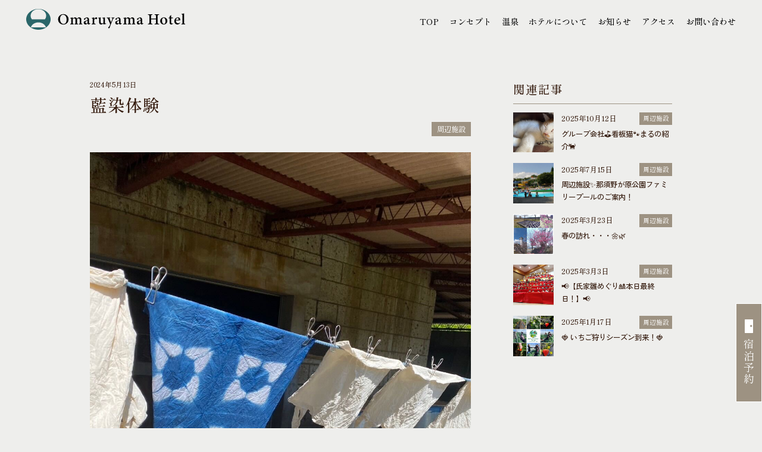

--- FILE ---
content_type: text/html; charset=UTF-8
request_url: https://omaruyama.jp/blog/851/
body_size: 29628
content:
<!doctype html>
<html lang="ja">
<head>
	<link rel="profile" href="https://gmpg.org/xfn/11">
	<meta name='robots' content='index, follow, max-image-preview:large, max-snippet:-1, max-video-preview:-1' />

	<!-- This site is optimized with the Yoast SEO plugin v21.3 - https://yoast.com/wordpress/plugins/seo/ -->
	<title>藍染体験 | お丸山ホテル</title>
	<link rel="canonical" href="https://omaruyama.jp/blog/851/" />
	<meta property="og:locale" content="ja_JP" />
	<meta property="og:type" content="article" />
	<meta property="og:title" content="藍染体験 | お丸山ホテル" />
	<meta property="og:description" content="皆様こんにちは！お丸山ホテルでございます。 先日、お丸山スタッフが藍染体験に行ってきました！ 藍染について丁寧に説明をしていただき、とても楽しい体験をさせていただきました＾＾ 現在お丸山ホテルでは藍染体験のご予約を承って [&hellip;]" />
	<meta property="og:url" content="https://omaruyama.jp/blog/851/" />
	<meta property="og:site_name" content="お丸山ホテル" />
	<meta property="article:publisher" content="https://www.facebook.com/omaruyamahotel/" />
	<meta property="article:published_time" content="2024-05-13T06:36:12+00:00" />
	<meta property="og:image" content="https://omaruyama.jp/pre/wp-content/uploads/2024/05/IMG_9221.jpg" />
	<meta property="og:image:width" content="1108" />
	<meta property="og:image:height" content="1477" />
	<meta property="og:image:type" content="image/jpeg" />
	<meta name="author" content="-92pb_6uvpppetc" />
	<meta name="twitter:card" content="summary_large_image" />
	<meta name="twitter:creator" content="@OmaruyamaHotel" />
	<meta name="twitter:site" content="@OmaruyamaHotel" />
	<meta name="twitter:label1" content="執筆者" />
	<meta name="twitter:data1" content="-92pb_6uvpppetc" />
	<meta name="twitter:label2" content="推定読み取り時間" />
	<meta name="twitter:data2" content="1分" />
	<script type="application/ld+json" class="yoast-schema-graph">{"@context":"https://schema.org","@graph":[{"@type":"Article","@id":"https://omaruyama.jp/blog/851/#article","isPartOf":{"@id":"https://omaruyama.jp/blog/851/"},"author":{"name":"-92pb_6uvpppetc","@id":"https://omaruyama.jp/#/schema/person/6e06527d752b7e45f96d7fa807532481"},"headline":"藍染体験","datePublished":"2024-05-13T06:36:12+00:00","dateModified":"2024-05-13T06:36:12+00:00","mainEntityOfPage":{"@id":"https://omaruyama.jp/blog/851/"},"wordCount":2,"commentCount":0,"publisher":{"@id":"https://omaruyama.jp/#organization"},"image":{"@id":"https://omaruyama.jp/blog/851/#primaryimage"},"thumbnailUrl":"https://omaruyama.jp/pre/wp-content/uploads/2024/05/IMG_9221.jpg","articleSection":["ブログ","ホテル","周辺施設"],"inLanguage":"ja","potentialAction":[{"@type":"CommentAction","name":"Comment","target":["https://omaruyama.jp/blog/851/#respond"]}]},{"@type":"WebPage","@id":"https://omaruyama.jp/blog/851/","url":"https://omaruyama.jp/blog/851/","name":"藍染体験 | お丸山ホテル","isPartOf":{"@id":"https://omaruyama.jp/#website"},"primaryImageOfPage":{"@id":"https://omaruyama.jp/blog/851/#primaryimage"},"image":{"@id":"https://omaruyama.jp/blog/851/#primaryimage"},"thumbnailUrl":"https://omaruyama.jp/pre/wp-content/uploads/2024/05/IMG_9221.jpg","datePublished":"2024-05-13T06:36:12+00:00","dateModified":"2024-05-13T06:36:12+00:00","breadcrumb":{"@id":"https://omaruyama.jp/blog/851/#breadcrumb"},"inLanguage":"ja","potentialAction":[{"@type":"ReadAction","target":["https://omaruyama.jp/blog/851/"]}]},{"@type":"ImageObject","inLanguage":"ja","@id":"https://omaruyama.jp/blog/851/#primaryimage","url":"https://omaruyama.jp/pre/wp-content/uploads/2024/05/IMG_9221.jpg","contentUrl":"https://omaruyama.jp/pre/wp-content/uploads/2024/05/IMG_9221.jpg","width":1108,"height":1477},{"@type":"BreadcrumbList","@id":"https://omaruyama.jp/blog/851/#breadcrumb","itemListElement":[{"@type":"ListItem","position":1,"name":"ホーム","item":"https://omaruyama.jp/"},{"@type":"ListItem","position":2,"name":"藍染体験"}]},{"@type":"WebSite","@id":"https://omaruyama.jp/#website","url":"https://omaruyama.jp/","name":"お丸山ホテル","description":"栃木県さくら市喜連川温泉のホテル","publisher":{"@id":"https://omaruyama.jp/#organization"},"potentialAction":[{"@type":"SearchAction","target":{"@type":"EntryPoint","urlTemplate":"https://omaruyama.jp/?s={search_term_string}"},"query-input":"required name=search_term_string"}],"inLanguage":"ja"},{"@type":"Organization","@id":"https://omaruyama.jp/#organization","name":"お丸山ホテル","url":"https://omaruyama.jp/","logo":{"@type":"ImageObject","inLanguage":"ja","@id":"https://omaruyama.jp/#/schema/logo/image/","url":"https://omaruyama.jp/pre/wp-content/uploads/2023/10/cropped-ファビコン.png","contentUrl":"https://omaruyama.jp/pre/wp-content/uploads/2023/10/cropped-ファビコン.png","width":340,"height":340,"caption":"お丸山ホテル"},"image":{"@id":"https://omaruyama.jp/#/schema/logo/image/"},"sameAs":["https://www.facebook.com/omaruyamahotel/","https://twitter.com/OmaruyamaHotel"]},{"@type":"Person","@id":"https://omaruyama.jp/#/schema/person/6e06527d752b7e45f96d7fa807532481","name":"-92pb_6uvpppetc","image":{"@type":"ImageObject","inLanguage":"ja","@id":"https://omaruyama.jp/#/schema/person/image/","url":"https://secure.gravatar.com/avatar/7ff82a25980245479eea27220f921607a289b4f0952fbf4636452e60f8396435?s=96&d=mm&r=g","contentUrl":"https://secure.gravatar.com/avatar/7ff82a25980245479eea27220f921607a289b4f0952fbf4636452e60f8396435?s=96&d=mm&r=g","caption":"-92pb_6uvpppetc"},"sameAs":["https://omaruyama.jp/pre"],"url":"https://omaruyama.jp/author/92pb_6uvpppetc/"}]}</script>
	<!-- / Yoast SEO plugin. -->


<link rel="alternate" type="application/rss+xml" title="お丸山ホテル &raquo; フィード" href="https://omaruyama.jp/feed/" />
<link rel="alternate" type="application/rss+xml" title="お丸山ホテル &raquo; コメントフィード" href="https://omaruyama.jp/comments/feed/" />
<link rel="alternate" type="application/rss+xml" title="お丸山ホテル &raquo; 藍染体験 のコメントのフィード" href="https://omaruyama.jp/blog/851/feed/" />
<link rel="alternate" title="oEmbed (JSON)" type="application/json+oembed" href="https://omaruyama.jp/wp-json/oembed/1.0/embed?url=https%3A%2F%2Fomaruyama.jp%2Fblog%2F851%2F" />
<link rel="alternate" title="oEmbed (XML)" type="text/xml+oembed" href="https://omaruyama.jp/wp-json/oembed/1.0/embed?url=https%3A%2F%2Fomaruyama.jp%2Fblog%2F851%2F&#038;format=xml" />
<style id='wp-img-auto-sizes-contain-inline-css'>
img:is([sizes=auto i],[sizes^="auto," i]){contain-intrinsic-size:3000px 1500px}
/*# sourceURL=wp-img-auto-sizes-contain-inline-css */
</style>
<style id='wp-emoji-styles-inline-css'>

	img.wp-smiley, img.emoji {
		display: inline !important;
		border: none !important;
		box-shadow: none !important;
		height: 1em !important;
		width: 1em !important;
		margin: 0 0.07em !important;
		vertical-align: -0.1em !important;
		background: none !important;
		padding: 0 !important;
	}
/*# sourceURL=wp-emoji-styles-inline-css */
</style>
<style id='wp-block-library-inline-css'>
:root{--wp-block-synced-color:#7a00df;--wp-block-synced-color--rgb:122,0,223;--wp-bound-block-color:var(--wp-block-synced-color);--wp-editor-canvas-background:#ddd;--wp-admin-theme-color:#007cba;--wp-admin-theme-color--rgb:0,124,186;--wp-admin-theme-color-darker-10:#006ba1;--wp-admin-theme-color-darker-10--rgb:0,107,160.5;--wp-admin-theme-color-darker-20:#005a87;--wp-admin-theme-color-darker-20--rgb:0,90,135;--wp-admin-border-width-focus:2px}@media (min-resolution:192dpi){:root{--wp-admin-border-width-focus:1.5px}}.wp-element-button{cursor:pointer}:root .has-very-light-gray-background-color{background-color:#eee}:root .has-very-dark-gray-background-color{background-color:#313131}:root .has-very-light-gray-color{color:#eee}:root .has-very-dark-gray-color{color:#313131}:root .has-vivid-green-cyan-to-vivid-cyan-blue-gradient-background{background:linear-gradient(135deg,#00d084,#0693e3)}:root .has-purple-crush-gradient-background{background:linear-gradient(135deg,#34e2e4,#4721fb 50%,#ab1dfe)}:root .has-hazy-dawn-gradient-background{background:linear-gradient(135deg,#faaca8,#dad0ec)}:root .has-subdued-olive-gradient-background{background:linear-gradient(135deg,#fafae1,#67a671)}:root .has-atomic-cream-gradient-background{background:linear-gradient(135deg,#fdd79a,#004a59)}:root .has-nightshade-gradient-background{background:linear-gradient(135deg,#330968,#31cdcf)}:root .has-midnight-gradient-background{background:linear-gradient(135deg,#020381,#2874fc)}:root{--wp--preset--font-size--normal:16px;--wp--preset--font-size--huge:42px}.has-regular-font-size{font-size:1em}.has-larger-font-size{font-size:2.625em}.has-normal-font-size{font-size:var(--wp--preset--font-size--normal)}.has-huge-font-size{font-size:var(--wp--preset--font-size--huge)}.has-text-align-center{text-align:center}.has-text-align-left{text-align:left}.has-text-align-right{text-align:right}.has-fit-text{white-space:nowrap!important}#end-resizable-editor-section{display:none}.aligncenter{clear:both}.items-justified-left{justify-content:flex-start}.items-justified-center{justify-content:center}.items-justified-right{justify-content:flex-end}.items-justified-space-between{justify-content:space-between}.screen-reader-text{border:0;clip-path:inset(50%);height:1px;margin:-1px;overflow:hidden;padding:0;position:absolute;width:1px;word-wrap:normal!important}.screen-reader-text:focus{background-color:#ddd;clip-path:none;color:#444;display:block;font-size:1em;height:auto;left:5px;line-height:normal;padding:15px 23px 14px;text-decoration:none;top:5px;width:auto;z-index:100000}html :where(.has-border-color){border-style:solid}html :where([style*=border-top-color]){border-top-style:solid}html :where([style*=border-right-color]){border-right-style:solid}html :where([style*=border-bottom-color]){border-bottom-style:solid}html :where([style*=border-left-color]){border-left-style:solid}html :where([style*=border-width]){border-style:solid}html :where([style*=border-top-width]){border-top-style:solid}html :where([style*=border-right-width]){border-right-style:solid}html :where([style*=border-bottom-width]){border-bottom-style:solid}html :where([style*=border-left-width]){border-left-style:solid}html :where(img[class*=wp-image-]){height:auto;max-width:100%}:where(figure){margin:0 0 1em}html :where(.is-position-sticky){--wp-admin--admin-bar--position-offset:var(--wp-admin--admin-bar--height,0px)}@media screen and (max-width:600px){html :where(.is-position-sticky){--wp-admin--admin-bar--position-offset:0px}}

/*# sourceURL=wp-block-library-inline-css */
</style><style id='wp-block-image-inline-css'>
.wp-block-image>a,.wp-block-image>figure>a{display:inline-block}.wp-block-image img{box-sizing:border-box;height:auto;max-width:100%;vertical-align:bottom}@media not (prefers-reduced-motion){.wp-block-image img.hide{visibility:hidden}.wp-block-image img.show{animation:show-content-image .4s}}.wp-block-image[style*=border-radius] img,.wp-block-image[style*=border-radius]>a{border-radius:inherit}.wp-block-image.has-custom-border img{box-sizing:border-box}.wp-block-image.aligncenter{text-align:center}.wp-block-image.alignfull>a,.wp-block-image.alignwide>a{width:100%}.wp-block-image.alignfull img,.wp-block-image.alignwide img{height:auto;width:100%}.wp-block-image .aligncenter,.wp-block-image .alignleft,.wp-block-image .alignright,.wp-block-image.aligncenter,.wp-block-image.alignleft,.wp-block-image.alignright{display:table}.wp-block-image .aligncenter>figcaption,.wp-block-image .alignleft>figcaption,.wp-block-image .alignright>figcaption,.wp-block-image.aligncenter>figcaption,.wp-block-image.alignleft>figcaption,.wp-block-image.alignright>figcaption{caption-side:bottom;display:table-caption}.wp-block-image .alignleft{float:left;margin:.5em 1em .5em 0}.wp-block-image .alignright{float:right;margin:.5em 0 .5em 1em}.wp-block-image .aligncenter{margin-left:auto;margin-right:auto}.wp-block-image :where(figcaption){margin-bottom:1em;margin-top:.5em}.wp-block-image.is-style-circle-mask img{border-radius:9999px}@supports ((-webkit-mask-image:none) or (mask-image:none)) or (-webkit-mask-image:none){.wp-block-image.is-style-circle-mask img{border-radius:0;-webkit-mask-image:url('data:image/svg+xml;utf8,<svg viewBox="0 0 100 100" xmlns="http://www.w3.org/2000/svg"><circle cx="50" cy="50" r="50"/></svg>');mask-image:url('data:image/svg+xml;utf8,<svg viewBox="0 0 100 100" xmlns="http://www.w3.org/2000/svg"><circle cx="50" cy="50" r="50"/></svg>');mask-mode:alpha;-webkit-mask-position:center;mask-position:center;-webkit-mask-repeat:no-repeat;mask-repeat:no-repeat;-webkit-mask-size:contain;mask-size:contain}}:root :where(.wp-block-image.is-style-rounded img,.wp-block-image .is-style-rounded img){border-radius:9999px}.wp-block-image figure{margin:0}.wp-lightbox-container{display:flex;flex-direction:column;position:relative}.wp-lightbox-container img{cursor:zoom-in}.wp-lightbox-container img:hover+button{opacity:1}.wp-lightbox-container button{align-items:center;backdrop-filter:blur(16px) saturate(180%);background-color:#5a5a5a40;border:none;border-radius:4px;cursor:zoom-in;display:flex;height:20px;justify-content:center;opacity:0;padding:0;position:absolute;right:16px;text-align:center;top:16px;width:20px;z-index:100}@media not (prefers-reduced-motion){.wp-lightbox-container button{transition:opacity .2s ease}}.wp-lightbox-container button:focus-visible{outline:3px auto #5a5a5a40;outline:3px auto -webkit-focus-ring-color;outline-offset:3px}.wp-lightbox-container button:hover{cursor:pointer;opacity:1}.wp-lightbox-container button:focus{opacity:1}.wp-lightbox-container button:focus,.wp-lightbox-container button:hover,.wp-lightbox-container button:not(:hover):not(:active):not(.has-background){background-color:#5a5a5a40;border:none}.wp-lightbox-overlay{box-sizing:border-box;cursor:zoom-out;height:100vh;left:0;overflow:hidden;position:fixed;top:0;visibility:hidden;width:100%;z-index:100000}.wp-lightbox-overlay .close-button{align-items:center;cursor:pointer;display:flex;justify-content:center;min-height:40px;min-width:40px;padding:0;position:absolute;right:calc(env(safe-area-inset-right) + 16px);top:calc(env(safe-area-inset-top) + 16px);z-index:5000000}.wp-lightbox-overlay .close-button:focus,.wp-lightbox-overlay .close-button:hover,.wp-lightbox-overlay .close-button:not(:hover):not(:active):not(.has-background){background:none;border:none}.wp-lightbox-overlay .lightbox-image-container{height:var(--wp--lightbox-container-height);left:50%;overflow:hidden;position:absolute;top:50%;transform:translate(-50%,-50%);transform-origin:top left;width:var(--wp--lightbox-container-width);z-index:9999999999}.wp-lightbox-overlay .wp-block-image{align-items:center;box-sizing:border-box;display:flex;height:100%;justify-content:center;margin:0;position:relative;transform-origin:0 0;width:100%;z-index:3000000}.wp-lightbox-overlay .wp-block-image img{height:var(--wp--lightbox-image-height);min-height:var(--wp--lightbox-image-height);min-width:var(--wp--lightbox-image-width);width:var(--wp--lightbox-image-width)}.wp-lightbox-overlay .wp-block-image figcaption{display:none}.wp-lightbox-overlay button{background:none;border:none}.wp-lightbox-overlay .scrim{background-color:#fff;height:100%;opacity:.9;position:absolute;width:100%;z-index:2000000}.wp-lightbox-overlay.active{visibility:visible}@media not (prefers-reduced-motion){.wp-lightbox-overlay.active{animation:turn-on-visibility .25s both}.wp-lightbox-overlay.active img{animation:turn-on-visibility .35s both}.wp-lightbox-overlay.show-closing-animation:not(.active){animation:turn-off-visibility .35s both}.wp-lightbox-overlay.show-closing-animation:not(.active) img{animation:turn-off-visibility .25s both}.wp-lightbox-overlay.zoom.active{animation:none;opacity:1;visibility:visible}.wp-lightbox-overlay.zoom.active .lightbox-image-container{animation:lightbox-zoom-in .4s}.wp-lightbox-overlay.zoom.active .lightbox-image-container img{animation:none}.wp-lightbox-overlay.zoom.active .scrim{animation:turn-on-visibility .4s forwards}.wp-lightbox-overlay.zoom.show-closing-animation:not(.active){animation:none}.wp-lightbox-overlay.zoom.show-closing-animation:not(.active) .lightbox-image-container{animation:lightbox-zoom-out .4s}.wp-lightbox-overlay.zoom.show-closing-animation:not(.active) .lightbox-image-container img{animation:none}.wp-lightbox-overlay.zoom.show-closing-animation:not(.active) .scrim{animation:turn-off-visibility .4s forwards}}@keyframes show-content-image{0%{visibility:hidden}99%{visibility:hidden}to{visibility:visible}}@keyframes turn-on-visibility{0%{opacity:0}to{opacity:1}}@keyframes turn-off-visibility{0%{opacity:1;visibility:visible}99%{opacity:0;visibility:visible}to{opacity:0;visibility:hidden}}@keyframes lightbox-zoom-in{0%{transform:translate(calc((-100vw + var(--wp--lightbox-scrollbar-width))/2 + var(--wp--lightbox-initial-left-position)),calc(-50vh + var(--wp--lightbox-initial-top-position))) scale(var(--wp--lightbox-scale))}to{transform:translate(-50%,-50%) scale(1)}}@keyframes lightbox-zoom-out{0%{transform:translate(-50%,-50%) scale(1);visibility:visible}99%{visibility:visible}to{transform:translate(calc((-100vw + var(--wp--lightbox-scrollbar-width))/2 + var(--wp--lightbox-initial-left-position)),calc(-50vh + var(--wp--lightbox-initial-top-position))) scale(var(--wp--lightbox-scale));visibility:hidden}}
/*# sourceURL=https://omaruyama.jp/pre/wp-includes/blocks/image/style.min.css */
</style>
<style id='global-styles-inline-css'>
:root{--wp--preset--aspect-ratio--square: 1;--wp--preset--aspect-ratio--4-3: 4/3;--wp--preset--aspect-ratio--3-4: 3/4;--wp--preset--aspect-ratio--3-2: 3/2;--wp--preset--aspect-ratio--2-3: 2/3;--wp--preset--aspect-ratio--16-9: 16/9;--wp--preset--aspect-ratio--9-16: 9/16;--wp--preset--color--black: #000000;--wp--preset--color--cyan-bluish-gray: #abb8c3;--wp--preset--color--white: #ffffff;--wp--preset--color--pale-pink: #f78da7;--wp--preset--color--vivid-red: #cf2e2e;--wp--preset--color--luminous-vivid-orange: #ff6900;--wp--preset--color--luminous-vivid-amber: #fcb900;--wp--preset--color--light-green-cyan: #7bdcb5;--wp--preset--color--vivid-green-cyan: #00d084;--wp--preset--color--pale-cyan-blue: #8ed1fc;--wp--preset--color--vivid-cyan-blue: #0693e3;--wp--preset--color--vivid-purple: #9b51e0;--wp--preset--gradient--vivid-cyan-blue-to-vivid-purple: linear-gradient(135deg,rgb(6,147,227) 0%,rgb(155,81,224) 100%);--wp--preset--gradient--light-green-cyan-to-vivid-green-cyan: linear-gradient(135deg,rgb(122,220,180) 0%,rgb(0,208,130) 100%);--wp--preset--gradient--luminous-vivid-amber-to-luminous-vivid-orange: linear-gradient(135deg,rgb(252,185,0) 0%,rgb(255,105,0) 100%);--wp--preset--gradient--luminous-vivid-orange-to-vivid-red: linear-gradient(135deg,rgb(255,105,0) 0%,rgb(207,46,46) 100%);--wp--preset--gradient--very-light-gray-to-cyan-bluish-gray: linear-gradient(135deg,rgb(238,238,238) 0%,rgb(169,184,195) 100%);--wp--preset--gradient--cool-to-warm-spectrum: linear-gradient(135deg,rgb(74,234,220) 0%,rgb(151,120,209) 20%,rgb(207,42,186) 40%,rgb(238,44,130) 60%,rgb(251,105,98) 80%,rgb(254,248,76) 100%);--wp--preset--gradient--blush-light-purple: linear-gradient(135deg,rgb(255,206,236) 0%,rgb(152,150,240) 100%);--wp--preset--gradient--blush-bordeaux: linear-gradient(135deg,rgb(254,205,165) 0%,rgb(254,45,45) 50%,rgb(107,0,62) 100%);--wp--preset--gradient--luminous-dusk: linear-gradient(135deg,rgb(255,203,112) 0%,rgb(199,81,192) 50%,rgb(65,88,208) 100%);--wp--preset--gradient--pale-ocean: linear-gradient(135deg,rgb(255,245,203) 0%,rgb(182,227,212) 50%,rgb(51,167,181) 100%);--wp--preset--gradient--electric-grass: linear-gradient(135deg,rgb(202,248,128) 0%,rgb(113,206,126) 100%);--wp--preset--gradient--midnight: linear-gradient(135deg,rgb(2,3,129) 0%,rgb(40,116,252) 100%);--wp--preset--font-size--small: 13px;--wp--preset--font-size--medium: 20px;--wp--preset--font-size--large: 36px;--wp--preset--font-size--x-large: 42px;--wp--preset--spacing--20: 0.44rem;--wp--preset--spacing--30: 0.67rem;--wp--preset--spacing--40: 1rem;--wp--preset--spacing--50: 1.5rem;--wp--preset--spacing--60: 2.25rem;--wp--preset--spacing--70: 3.38rem;--wp--preset--spacing--80: 5.06rem;--wp--preset--shadow--natural: 6px 6px 9px rgba(0, 0, 0, 0.2);--wp--preset--shadow--deep: 12px 12px 50px rgba(0, 0, 0, 0.4);--wp--preset--shadow--sharp: 6px 6px 0px rgba(0, 0, 0, 0.2);--wp--preset--shadow--outlined: 6px 6px 0px -3px rgb(255, 255, 255), 6px 6px rgb(0, 0, 0);--wp--preset--shadow--crisp: 6px 6px 0px rgb(0, 0, 0);}:where(.is-layout-flex){gap: 0.5em;}:where(.is-layout-grid){gap: 0.5em;}body .is-layout-flex{display: flex;}.is-layout-flex{flex-wrap: wrap;align-items: center;}.is-layout-flex > :is(*, div){margin: 0;}body .is-layout-grid{display: grid;}.is-layout-grid > :is(*, div){margin: 0;}:where(.wp-block-columns.is-layout-flex){gap: 2em;}:where(.wp-block-columns.is-layout-grid){gap: 2em;}:where(.wp-block-post-template.is-layout-flex){gap: 1.25em;}:where(.wp-block-post-template.is-layout-grid){gap: 1.25em;}.has-black-color{color: var(--wp--preset--color--black) !important;}.has-cyan-bluish-gray-color{color: var(--wp--preset--color--cyan-bluish-gray) !important;}.has-white-color{color: var(--wp--preset--color--white) !important;}.has-pale-pink-color{color: var(--wp--preset--color--pale-pink) !important;}.has-vivid-red-color{color: var(--wp--preset--color--vivid-red) !important;}.has-luminous-vivid-orange-color{color: var(--wp--preset--color--luminous-vivid-orange) !important;}.has-luminous-vivid-amber-color{color: var(--wp--preset--color--luminous-vivid-amber) !important;}.has-light-green-cyan-color{color: var(--wp--preset--color--light-green-cyan) !important;}.has-vivid-green-cyan-color{color: var(--wp--preset--color--vivid-green-cyan) !important;}.has-pale-cyan-blue-color{color: var(--wp--preset--color--pale-cyan-blue) !important;}.has-vivid-cyan-blue-color{color: var(--wp--preset--color--vivid-cyan-blue) !important;}.has-vivid-purple-color{color: var(--wp--preset--color--vivid-purple) !important;}.has-black-background-color{background-color: var(--wp--preset--color--black) !important;}.has-cyan-bluish-gray-background-color{background-color: var(--wp--preset--color--cyan-bluish-gray) !important;}.has-white-background-color{background-color: var(--wp--preset--color--white) !important;}.has-pale-pink-background-color{background-color: var(--wp--preset--color--pale-pink) !important;}.has-vivid-red-background-color{background-color: var(--wp--preset--color--vivid-red) !important;}.has-luminous-vivid-orange-background-color{background-color: var(--wp--preset--color--luminous-vivid-orange) !important;}.has-luminous-vivid-amber-background-color{background-color: var(--wp--preset--color--luminous-vivid-amber) !important;}.has-light-green-cyan-background-color{background-color: var(--wp--preset--color--light-green-cyan) !important;}.has-vivid-green-cyan-background-color{background-color: var(--wp--preset--color--vivid-green-cyan) !important;}.has-pale-cyan-blue-background-color{background-color: var(--wp--preset--color--pale-cyan-blue) !important;}.has-vivid-cyan-blue-background-color{background-color: var(--wp--preset--color--vivid-cyan-blue) !important;}.has-vivid-purple-background-color{background-color: var(--wp--preset--color--vivid-purple) !important;}.has-black-border-color{border-color: var(--wp--preset--color--black) !important;}.has-cyan-bluish-gray-border-color{border-color: var(--wp--preset--color--cyan-bluish-gray) !important;}.has-white-border-color{border-color: var(--wp--preset--color--white) !important;}.has-pale-pink-border-color{border-color: var(--wp--preset--color--pale-pink) !important;}.has-vivid-red-border-color{border-color: var(--wp--preset--color--vivid-red) !important;}.has-luminous-vivid-orange-border-color{border-color: var(--wp--preset--color--luminous-vivid-orange) !important;}.has-luminous-vivid-amber-border-color{border-color: var(--wp--preset--color--luminous-vivid-amber) !important;}.has-light-green-cyan-border-color{border-color: var(--wp--preset--color--light-green-cyan) !important;}.has-vivid-green-cyan-border-color{border-color: var(--wp--preset--color--vivid-green-cyan) !important;}.has-pale-cyan-blue-border-color{border-color: var(--wp--preset--color--pale-cyan-blue) !important;}.has-vivid-cyan-blue-border-color{border-color: var(--wp--preset--color--vivid-cyan-blue) !important;}.has-vivid-purple-border-color{border-color: var(--wp--preset--color--vivid-purple) !important;}.has-vivid-cyan-blue-to-vivid-purple-gradient-background{background: var(--wp--preset--gradient--vivid-cyan-blue-to-vivid-purple) !important;}.has-light-green-cyan-to-vivid-green-cyan-gradient-background{background: var(--wp--preset--gradient--light-green-cyan-to-vivid-green-cyan) !important;}.has-luminous-vivid-amber-to-luminous-vivid-orange-gradient-background{background: var(--wp--preset--gradient--luminous-vivid-amber-to-luminous-vivid-orange) !important;}.has-luminous-vivid-orange-to-vivid-red-gradient-background{background: var(--wp--preset--gradient--luminous-vivid-orange-to-vivid-red) !important;}.has-very-light-gray-to-cyan-bluish-gray-gradient-background{background: var(--wp--preset--gradient--very-light-gray-to-cyan-bluish-gray) !important;}.has-cool-to-warm-spectrum-gradient-background{background: var(--wp--preset--gradient--cool-to-warm-spectrum) !important;}.has-blush-light-purple-gradient-background{background: var(--wp--preset--gradient--blush-light-purple) !important;}.has-blush-bordeaux-gradient-background{background: var(--wp--preset--gradient--blush-bordeaux) !important;}.has-luminous-dusk-gradient-background{background: var(--wp--preset--gradient--luminous-dusk) !important;}.has-pale-ocean-gradient-background{background: var(--wp--preset--gradient--pale-ocean) !important;}.has-electric-grass-gradient-background{background: var(--wp--preset--gradient--electric-grass) !important;}.has-midnight-gradient-background{background: var(--wp--preset--gradient--midnight) !important;}.has-small-font-size{font-size: var(--wp--preset--font-size--small) !important;}.has-medium-font-size{font-size: var(--wp--preset--font-size--medium) !important;}.has-large-font-size{font-size: var(--wp--preset--font-size--large) !important;}.has-x-large-font-size{font-size: var(--wp--preset--font-size--x-large) !important;}
/*# sourceURL=global-styles-inline-css */
</style>

<style id='classic-theme-styles-inline-css'>
/*! This file is auto-generated */
.wp-block-button__link{color:#fff;background-color:#32373c;border-radius:9999px;box-shadow:none;text-decoration:none;padding:calc(.667em + 2px) calc(1.333em + 2px);font-size:1.125em}.wp-block-file__button{background:#32373c;color:#fff;text-decoration:none}
/*# sourceURL=/wp-includes/css/classic-themes.min.css */
</style>
<link rel='stylesheet' id='contact-form-7-css' href='https://omaruyama.jp/pre/wp-content/plugins/contact-form-7/includes/css/styles.css?ver=5.8.1' media='all' />
<link rel='stylesheet' id='cf7msm_styles-css' href='https://omaruyama.jp/pre/wp-content/plugins/contact-form-7-multi-step-module/resources/cf7msm.css?ver=4.3.1' media='all' />
<link rel='stylesheet' id='maruyama-style-css' href='https://omaruyama.jp/pre/wp-content/themes/maruyamawordpress/style.css?ver=1.0.0' media='all' />
<link rel='stylesheet' id='wp-block-paragraph-css' href='https://omaruyama.jp/pre/wp-includes/blocks/paragraph/style.min.css?ver=6.9' media='all' />
<script src="https://omaruyama.jp/pre/wp-includes/js/jquery/jquery.min.js?ver=3.7.1" id="jquery-core-js"></script>
<script src="https://omaruyama.jp/pre/wp-includes/js/jquery/jquery-migrate.min.js?ver=3.4.1" id="jquery-migrate-js"></script>
<link rel="https://api.w.org/" href="https://omaruyama.jp/wp-json/" /><link rel="alternate" title="JSON" type="application/json" href="https://omaruyama.jp/wp-json/wp/v2/posts/851" /><link rel="EditURI" type="application/rsd+xml" title="RSD" href="https://omaruyama.jp/pre/xmlrpc.php?rsd" />
<meta name="generator" content="WordPress 6.9" />
<link rel='shortlink' href='https://omaruyama.jp/?p=851' />
<link rel="pingback" href="https://omaruyama.jp/pre/xmlrpc.php"><link rel="icon" href="https://omaruyama.jp/pre/wp-content/uploads/2023/10/cropped-ファビコン-1-32x32.png" sizes="32x32" />
<link rel="icon" href="https://omaruyama.jp/pre/wp-content/uploads/2023/10/cropped-ファビコン-1-192x192.png" sizes="192x192" />
<link rel="apple-touch-icon" href="https://omaruyama.jp/pre/wp-content/uploads/2023/10/cropped-ファビコン-1-180x180.png" />
<meta name="msapplication-TileImage" content="https://omaruyama.jp/pre/wp-content/uploads/2023/10/cropped-ファビコン-1-270x270.png" />
		<style id="wp-custom-css">
			.grecaptcha-badge { visibility: hidden; }		</style>
		
	<title>お丸山ホテル | 栃木県さくら市のホテル</title>
	<meta charset="utf-8">
	<meta name="viewport" content="width=device-width,initial-scale=1">
	<meta name="description" content="">
	<meta property="og:type" content="website">
	<meta property="og:title" content="お丸山ホテル | 栃木県さくら市のホテル">
	<meta property="og:description" content="">
	<meta property="og:site_name" content="">
	<meta name="twitter:card" content="Summary with Large Image">
	<link rel="shortcut icon" type="image/ico" href="">
  <link rel="stylesheet" href="https://unpkg.com/swiper@7/swiper-bundle.min.css">

	<link rel="preconnect" href="https://fonts.googleapis.com">
	<link rel="preconnect" href="https://fonts.gstatic.com" crossorigin>
	<link href="https://fonts.googleapis.com/css2?family=Shippori+Mincho+B1:wght@400;500;600&family=Zen+Kaku+Gothic+Antique:wght@500;700&display=swap" rel="stylesheet">
  <script src="https://unpkg.com/swiper@7/swiper-bundle.min.js"></script>
	<script src="https://cdnjs.cloudflare.com/ajax/libs/jquery/3.1.1/jquery.min.js"></script>
	<script src="https://cdnjs.cloudflare.com/ajax/libs/gsap/3.11.0/gsap.min.js"></script>
	<script src="https://cdnjs.cloudflare.com/ajax/libs/gsap/3.8.0/ScrollTrigger.min.js"></script>


	<!-- <script src="js/InviewEvent.js"></script> -->
	<script src="https://omaruyama.jp/pre/wp-content/themes/maruyamawordpress/js/jquery.inview.min.js"></script>
	<script src="https://omaruyama.jp/pre/wp-content/themes/maruyamawordpress/js/scripts.js"></script>

	<!--#include file="inc/tag.html" -->
</head>

<header class="c-header js-header">
  <a href="https://omaruyama.jp/" class="c-header__logo">
    <svg xmlns="http://www.w3.org/2000/svg" xmlns:xlink="http://www.w3.org/1999/xlink" viewBox="0 0 312.133 41.693"><defs><clipPath id="llllla"><rect width="312.133" height="41.693" fill="none"/></clipPath></defs><g transform="translate(0 0)"><g transform="translate(0 0)" clip-path="url(#akajfiaji)"><path d="M23.974,0C10.734,0,0,9.334,0,20.847S10.734,41.693,23.974,41.693,47.948,32.36,47.948,20.847,37.214,0,23.974,0M9.225,36.788c1.757-5.652,7.694-9.81,14.749-9.81s12.992,4.159,14.748,9.81ZM36.849,20.847H11.1a12,12,0,0,1-2.4-7.153C8.7,6.357,15.537.409,23.974.409S39.251,6.357,39.251,13.694a12,12,0,0,1-2.4,7.153" transform="translate(0 0)" fill="#2a6669"/><path d="M135.639,20.819a9.953,9.953,0,0,1,10.128,10.186c0,6.594-4.571,10.72-10.3,10.72a10.114,10.114,0,0,1-10.389-10.348,10.266,10.266,0,0,1,10.561-10.558m-.552,1.229c-3.321,0-6.116,2.971-6.116,8.6,0,5.51,2.693,9.83,6.976,9.83,3.393,0,5.977-2.8,5.977-8.611,0-6.313-3-9.82-6.837-9.82" transform="translate(-62.538 -10.409)" fill="#fff"/><path d="M189.855,47.664v-.939c1.574-.185,1.789-.308,1.789-2.348V39.159c0-2.34-.931-3.342-2.444-3.342a4.78,4.78,0,0,0-2.945,1.333c.031.37.079.778.079,1.311v6.076c0,1.85.2,2,1.779,2.189v.939h-6.729v-.939c1.679-.185,1.893-.295,1.893-2.225V39.077c0-2.24-.773-3.273-2.344-3.273a5.1,5.1,0,0,0-2.966,1.32V44.5c0,1.9.2,2.04,1.7,2.225v.939h-6.8v-.939c1.891-.2,2.038-.321,2.038-2.276V38.012c0-1.868-.085-2.055-1.694-2.325v-.86a22.13,22.13,0,0,0,4.753-1.206V36.04c.66-.48,1.268-.953,2.113-1.461a4.455,4.455,0,0,1,2.509-.865,3.567,3.567,0,0,1,3.395,2.448c.812-.626,1.535-1.112,2.3-1.635a4.694,4.694,0,0,1,2.445-.813c2.517,0,3.97,1.763,3.97,4.831V44.5c0,1.909.171,2.015,1.824,2.225v.939Z" transform="translate(-86.435 -16.811)" fill="#fff"/><path d="M236.031,48.126a2.483,2.483,0,0,1-1.639-.611,2.881,2.881,0,0,1-.764-1.283c-1.206.806-2.716,1.894-3.516,1.894a3.888,3.888,0,0,1-3.936-3.864c0-1.56.793-2.443,2.462-3.053a24.925,24.925,0,0,0,4.9-2.014v-.923c0-1.944-.891-3.053-2.378-3.053a1.675,1.675,0,0,0-1.358.67,6.285,6.285,0,0,0-.793,2.014,1.007,1.007,0,0,1-1.072.849,1.644,1.644,0,0,1-1.546-1.457c0-.482.387-.864,1.042-1.321a13.951,13.951,0,0,1,4.638-2.168,4.723,4.723,0,0,1,2.829.857,4.216,4.216,0,0,1,1.622,3.661v5.687c0,1.442.511,1.848,1.04,1.848a2.388,2.388,0,0,0,1.044-.3l.321.939Zm-2.491-7.777c-.626.326-1.721.832-2.391,1.153-1.081.511-1.725,1.083-1.725,2.184a2.175,2.175,0,0,0,2.077,2.358,3.106,3.106,0,0,0,2.039-.853Z" transform="translate(-113.087 -16.903)" fill="#fff"/><path d="M264.745,47.677h-7.516v-.939c1.813-.185,1.985-.339,1.985-2.276V37.918c0-1.828-.124-1.946-1.769-2.2v-.847a21.667,21.667,0,0,0,4.84-1.224v3.361c1.206-1.818,2.422-3.282,3.847-3.282a1.705,1.705,0,0,1,1.875,1.631,2.461,2.461,0,0,1-1.264,2.077.706.706,0,0,1-.865-.1c-.487-.449-.869-.834-1.41-.834-.57,0-1.556.725-2.182,2.129v5.814c0,1.956.18,2.084,2.461,2.294Z" transform="translate(-128.613 -16.824)" fill="#fff"/><path d="M298.2,47.19a46.394,46.394,0,0,0-5.184,1.091V46.024c-1.5,1.245-2.826,2.256-4.519,2.256-2.28,0-3.925-1.429-3.925-4.529V37.612c0-1.561-.221-1.733-1.016-1.912l-.773-.167v-.878c1.427-.062,3.624-.331,4.953-.541-.079,1.113-.092,2.642-.092,4.559v4.315c0,2.416,1.25,3.147,2.508,3.147a3.961,3.961,0,0,0,2.865-1.236V37.625c0-1.56-.28-1.789-1.25-1.943l-.96-.149v-.878a51.911,51.911,0,0,0,5.294-.541v10.2c0,1.565.22,1.832,1.314,1.906l.785.044Z" transform="translate(-141.393 -17.057)" fill="#fff"/><path d="M331.41,35.467c-1.549.234-1.875.506-2.646,2.222-.77,1.673-1.613,3.856-3.6,8.766a88.359,88.359,0,0,0-3.138,8.577,1.805,1.805,0,0,1-1.581,1c-1.075,0-1.234-.783-1.154-1.41.056-.435.314-.628,1.014-1.26a7.977,7.977,0,0,0,1.7-2.432A18.937,18.937,0,0,0,323,48.5a1.712,1.712,0,0,0-.087-1.224c-1.367-3.894-3.158-7.86-3.928-9.693-.626-1.528-.941-1.9-2.546-2.113v-.921h6.833v.921c-1.378.216-1.558.485-1.183,1.548l2.744,7.127c.786-1.946,1.966-5.121,2.574-6.971.344-1.094.052-1.458-1.632-1.7v-.921h5.634Z" transform="translate(-158.218 -17.273)" fill="#fff"/><path d="M359.707,48.126a2.479,2.479,0,0,1-1.638-.611,2.874,2.874,0,0,1-.765-1.283c-1.206.806-2.715,1.894-3.516,1.894a3.888,3.888,0,0,1-3.935-3.864c0-1.56.793-2.443,2.46-3.053a24.948,24.948,0,0,0,4.9-2.014v-.923c0-1.944-.892-3.053-2.378-3.053a1.672,1.672,0,0,0-1.357.67,6.274,6.274,0,0,0-.793,2.014,1.007,1.007,0,0,1-1.073.849A1.644,1.644,0,0,1,350.07,37.3c0-.482.388-.864,1.042-1.321a13.964,13.964,0,0,1,4.638-2.168,4.727,4.727,0,0,1,2.83.857,4.217,4.217,0,0,1,1.621,3.661v5.687c0,1.442.511,1.848,1.039,1.848a2.394,2.394,0,0,0,1.045-.3l.32.939Zm-2.49-7.777c-.627.326-1.721.832-2.391,1.153-1.081.511-1.724,1.083-1.724,2.184a2.175,2.175,0,0,0,2.076,2.358,3.106,3.106,0,0,0,2.039-.853Z" transform="translate(-174.925 -16.903)" fill="#fff"/><path d="M398.306,47.664v-.939c1.574-.185,1.789-.308,1.789-2.348V39.159c0-2.34-.931-3.342-2.444-3.342a4.78,4.78,0,0,0-2.945,1.333c.031.37.079.778.079,1.311v6.076c0,1.85.2,2,1.779,2.189v.939h-6.729v-.939c1.678-.185,1.893-.295,1.893-2.225V39.077c0-2.24-.772-3.273-2.344-3.273a5.1,5.1,0,0,0-2.966,1.32V44.5c0,1.9.2,2.04,1.7,2.225v.939h-6.8v-.939c1.892-.2,2.038-.321,2.038-2.276V38.012c0-1.868-.085-2.055-1.694-2.325v-.86a22.134,22.134,0,0,0,4.752-1.206V36.04c.66-.48,1.268-.953,2.113-1.461a4.455,4.455,0,0,1,2.509-.865,3.567,3.567,0,0,1,3.395,2.448c.812-.626,1.535-1.112,2.305-1.635a4.69,4.69,0,0,1,2.445-.813c2.517,0,3.97,1.763,3.97,4.831V44.5c0,1.909.172,2.015,1.824,2.225v.939Z" transform="translate(-190.659 -16.811)" fill="#fff"/><path d="M444.481,48.126a2.48,2.48,0,0,1-1.639-.611,2.879,2.879,0,0,1-.765-1.283c-1.206.806-2.714,1.894-3.516,1.894a3.888,3.888,0,0,1-3.935-3.864c0-1.56.793-2.443,2.461-3.053a24.925,24.925,0,0,0,4.9-2.014v-.923c0-1.944-.892-3.053-2.378-3.053a1.673,1.673,0,0,0-1.358.67,6.284,6.284,0,0,0-.793,2.014,1.007,1.007,0,0,1-1.072.849,1.645,1.645,0,0,1-1.547-1.457c0-.482.388-.864,1.041-1.321a13.966,13.966,0,0,1,4.639-2.168,4.727,4.727,0,0,1,2.829.857,4.215,4.215,0,0,1,1.621,3.661v5.687c0,1.442.511,1.848,1.039,1.848a2.394,2.394,0,0,0,1.045-.3l.32.939Zm-2.49-7.777c-.627.326-1.721.832-2.391,1.153-1.081.511-1.725,1.083-1.725,2.184a2.176,2.176,0,0,0,2.077,2.358,3.106,3.106,0,0,0,2.039-.853Z" transform="translate(-217.311 -16.903)" fill="#fff"/><path d="M491.228,22.658c2.4.229,2.725.431,2.725,2.987v4.691h-9.61V25.645c0-2.556.283-2.771,2.694-2.987v-.977h-8.745v.977c2.431.221,2.708.413,2.708,2.987V37.761c0,2.574-.3,2.692-2.708,2.956v.978h8.745v-.978c-2.435-.282-2.694-.4-2.694-2.956v-6h9.61v6c0,2.574-.221,2.648-2.725,2.956v.978H500v-.978c-2.461-.252-2.726-.382-2.726-2.956V25.645c0-2.574.234-2.741,2.726-2.987v-.977h-8.776Z" transform="translate(-239.144 -10.84)" fill="#fff"/><path d="M533.352,33.807a7.133,7.133,0,0,0-7.078,7.351,6.867,6.867,0,0,0,7.027,6.968c3.273,0,6.917-2.422,6.917-7.4a6.712,6.712,0,0,0-6.865-6.922m.27,13.165c-2.281,0-3.815-2.871-3.815-6.743,0-3.661,1.528-5.3,3.176-5.3,2.377,0,3.7,2.682,3.7,6.566,0,4.333-1.46,5.476-3.062,5.476" transform="translate(-263.134 -16.903)" fill="#fff"/><path d="M565.884,41.721c-.71,0-1.7-.386-1.7-2.841V31.139h3.121a1.107,1.107,0,0,0,.21-1.377h-3.331c-.013-1.823.03-3.545.08-4.646l-.437-.139c-.789.667-1.938,1.544-2.715,2.211v2.574h-1.352l-.857,1.008.148.37h2.061v8.806c0,2.6,1.2,3.767,3.338,3.767a3.2,3.2,0,0,0,1.285-.375l2.148-1.1-.29-.929a4.2,4.2,0,0,1-1.713.416" transform="translate(-279.45 -12.488)" fill="#fff"/><path d="M593.4,38.682a4.905,4.905,0,0,0-4.865-4.875,6.545,6.545,0,0,0-4.677,2.21,7.984,7.984,0,0,0-2.129,5.452c0,3.592,2.3,6.658,6.214,6.658a7.007,7.007,0,0,0,5.328-3.153l-.518-.76a5.242,5.242,0,0,1-3.546,1.494c-2.2,0-4.43-1.681-4.427-5.449,3.383-.124,7.491-.375,8.094-.511.441-.111.508-.49.527-1.068m-3.84.085c-1.6.066-3.093.079-4.626.092.329-2.468,1.574-3.844,2.913-3.844,1.508,0,2.432,1.542,2.4,3.136,0,.488-.184.6-.688.616" transform="translate(-290.864 -16.903)" fill="#fff"/><path d="M615.047,36.489v-18.6a25.911,25.911,0,0,1-5.055,1.047v.877c1.817.285,1.984.47,1.984,2.233V36.489c0,1.994-.169,2.148-2.051,2.371V39.8h7.167V38.86c-1.9-.2-2.045-.339-2.045-2.371" transform="translate(-304.959 -8.945)" fill="#fff"/></g></g></svg>
  </a>
  <div class="c-header__drawer sp">
    <span></span>
    <span></span>
    <span></span>
  </div>
  <div class="c-header__right">
    <div>
      <nav>
        <a href="https://omaruyama.jp/" data-name="top">TOP</a>
        <a href="https://omaruyama.jp/concept" data-name="concept">コンセプト</a>
        <span class="drop" data-name="bihadanoyu hotspring">
          <span>温泉</span>
          <div class="mega first">
            <div class="mega_inner">
              <a href="https://omaruyama.jp/bihadanoyu">
                <figure><img src="https://omaruyama.jp/pre/wp-content/themes/maruyamawordpress/images/common/img-menu-onsen01.jpg" alt="名湯 美肌の湯"></figure>
                <p><span><small>喜連川温泉</small> 美肌の湯</span>
                  <svg xmlns="http://www.w3.org/2000/svg" viewBox="0 0 30 26"><g transform="translate(-969 -1665.744)"><path d="M15,1C7.28,1,1,6.383,1,13S7.28,25,15,25s14-5.383,14-12S22.72,1,15,1m0-1c8.284,0,15,5.82,15,13S23.284,26,15,26,0,20.18,0,13,6.716,0,15,0Z" transform="translate(969 1665.744)" fill="#9d9282" opacity="0.952"/><path d="M10.447-9.3a.142.142,0,0,1,.066.115.142.142,0,0,1-.066.115L6.721-6.032a.067.067,0,0,1-.049.016.1.1,0,0,1-.082-.041.07.07,0,0,1,0-.09l2.2-2.708H.894q-.033,0-.057-.115a1.174,1.174,0,0,1-.025-.246A1.3,1.3,0,0,1,.828-9.43q.016-.1.049-.1H8.772L6.589-12.236q-.016,0-.016-.008v-.008q0-.033.057-.074t.09-.025Z" transform="translate(978.043 1688.651)" fill="#9d9282"/></g></svg>
                </p>
              </a>
              <a href="https://omaruyama.jp/hotspring">
                <figure><img src="https://omaruyama.jp/pre/wp-content/themes/maruyamawordpress/images/common/img-menu-onsen02.jpg" alt="ご利用について"></figure>
                <p>ご利用について
                  <svg xmlns="http://www.w3.org/2000/svg" viewBox="0 0 30 26"><g transform="translate(-969 -1665.744)"><path d="M15,1C7.28,1,1,6.383,1,13S7.28,25,15,25s14-5.383,14-12S22.72,1,15,1m0-1c8.284,0,15,5.82,15,13S23.284,26,15,26,0,20.18,0,13,6.716,0,15,0Z" transform="translate(969 1665.744)" fill="#9d9282" opacity="0.952"/><path d="M10.447-9.3a.142.142,0,0,1,.066.115.142.142,0,0,1-.066.115L6.721-6.032a.067.067,0,0,1-.049.016.1.1,0,0,1-.082-.041.07.07,0,0,1,0-.09l2.2-2.708H.894q-.033,0-.057-.115a1.174,1.174,0,0,1-.025-.246A1.3,1.3,0,0,1,.828-9.43q.016-.1.049-.1H8.772L6.589-12.236q-.016,0-.016-.008v-.008q0-.033.057-.074t.09-.025Z" transform="translate(978.043 1688.651)" fill="#9d9282"/></g></svg>
                </p>
              </a>
            </div>
          </div>
        </span>
        <span class="drop" data-name="aboutservice">
          <span>ホテルについて</span>
          <div class="mega last">
            <div class="mega_inner">
              <a href="https://omaruyama.jp/aboutservice/#room">
                <figure><img src="https://omaruyama.jp/pre/wp-content/themes/maruyamawordpress/images/common/img-menu-hotel01.jpg" alt="客室"></figure>
                <p>客室
                  <svg xmlns="http://www.w3.org/2000/svg" viewBox="0 0 30 26"><g transform="translate(-969 -1665.744)"><path d="M15,1C7.28,1,1,6.383,1,13S7.28,25,15,25s14-5.383,14-12S22.72,1,15,1m0-1c8.284,0,15,5.82,15,13S23.284,26,15,26,0,20.18,0,13,6.716,0,15,0Z" transform="translate(969 1665.744)" fill="#9d9282" opacity="0.952"/><path d="M10.447-9.3a.142.142,0,0,1,.066.115.142.142,0,0,1-.066.115L6.721-6.032a.067.067,0,0,1-.049.016.1.1,0,0,1-.082-.041.07.07,0,0,1,0-.09l2.2-2.708H.894q-.033,0-.057-.115a1.174,1.174,0,0,1-.025-.246A1.3,1.3,0,0,1,.828-9.43q.016-.1.049-.1H8.772L6.589-12.236q-.016,0-.016-.008v-.008q0-.033.057-.074t.09-.025Z" transform="translate(978.043 1688.651)" fill="#9d9282"/></g></svg>
                </p>
              </a>
              <a href="https://omaruyama.jp/aboutservice/#food">
                <figure><img src="https://omaruyama.jp/pre/wp-content/themes/maruyamawordpress/images/common/img-menu-hotel02.jpg" alt="お料理"></figure>
                <p>お料理
                  <svg xmlns="http://www.w3.org/2000/svg" viewBox="0 0 30 26"><g transform="translate(-969 -1665.744)"><path d="M15,1C7.28,1,1,6.383,1,13S7.28,25,15,25s14-5.383,14-12S22.72,1,15,1m0-1c8.284,0,15,5.82,15,13S23.284,26,15,26,0,20.18,0,13,6.716,0,15,0Z" transform="translate(969 1665.744)" fill="#9d9282" opacity="0.952"/><path d="M10.447-9.3a.142.142,0,0,1,.066.115.142.142,0,0,1-.066.115L6.721-6.032a.067.067,0,0,1-.049.016.1.1,0,0,1-.082-.041.07.07,0,0,1,0-.09l2.2-2.708H.894q-.033,0-.057-.115a1.174,1.174,0,0,1-.025-.246A1.3,1.3,0,0,1,.828-9.43q.016-.1.049-.1H8.772L6.589-12.236q-.016,0-.016-.008v-.008q0-.033.057-.074t.09-.025Z" transform="translate(978.043 1688.651)" fill="#9d9282"/></g></svg>
                </p>
              </a>
              <a href="https://omaruyama.jp/aboutservice/#facilities">
                <figure><img src="https://omaruyama.jp/pre/wp-content/themes/maruyamawordpress/images/common/img-menu-hotel03.jpg" alt="館内施設"></figure>
                <p>館内施設
                  <svg xmlns="http://www.w3.org/2000/svg" viewBox="0 0 30 26"><g transform="translate(-969 -1665.744)"><path d="M15,1C7.28,1,1,6.383,1,13S7.28,25,15,25s14-5.383,14-12S22.72,1,15,1m0-1c8.284,0,15,5.82,15,13S23.284,26,15,26,0,20.18,0,13,6.716,0,15,0Z" transform="translate(969 1665.744)" fill="#9d9282" opacity="0.952"/><path d="M10.447-9.3a.142.142,0,0,1,.066.115.142.142,0,0,1-.066.115L6.721-6.032a.067.067,0,0,1-.049.016.1.1,0,0,1-.082-.041.07.07,0,0,1,0-.09l2.2-2.708H.894q-.033,0-.057-.115a1.174,1.174,0,0,1-.025-.246A1.3,1.3,0,0,1,.828-9.43q.016-.1.049-.1H8.772L6.589-12.236q-.016,0-.016-.008v-.008q0-.033.057-.074t.09-.025Z" transform="translate(978.043 1688.651)" fill="#9d9282"/></g></svg>
                </p>
              </a>
            </div>
          </div>
        </span>
        <a href="https://omaruyama.jp/news" class="pc" data-name="news">お知らせ</a>
            <!--
        <a href="https://omaruyama.jp/blog" class="pc" data-name="blog">ブログ</a>
            -->
        <a href="https://omaruyama.jp/#access" data-name="access">アクセス</a>
        <a href="https://omaruyama.jp/contact" data-name="contact">お問い合わせ</a>
      </nav>
      <div class="c-header__nav sp">
        <div class="c-header__nav-top">
          <ul>
            <li>
              <a href="https://omaruyama.jp/news">お知らせ</a>
            </li>
            <!--
            <li>
              <a href="https://omaruyama.jp/blog">ブログ</a>
            </li>
            -->
          </ul>
        </div>
        <div class="c-header__nav-bottom">
          <div class="reserve">
            <a href="https://www.hpdsp.net/omaruyamahotel/hw/hwp3100/hww3101.do?yadNo=346756" target="_blank">
              <svg xmlns="http://www.w3.org/2000/svg" viewBox="0 0 15.389 24.44"><rect width="15.389" height="24.44" rx="1" fill="#fff"/><circle cx="1.81" cy="1.81" r="1.81" transform="translate(9.959 9.959)" fill="#145258"/></svg>
              宿泊予約はこちら
            </a>
          </div>
          <div class="sns">
            <ul>
              <li>
                <a href="https://line.me/R/ti/p/%40138cuume" target="_blank"><svg xmlns="http://www.w3.org/2000/svg" viewBox="0 0 27.602 26.057"><path d="M38.411,53.13H36.549V48.823a.743.743,0,0,0-1.485,0v5.049a.743.743,0,0,0,.743.743h2.6a.743.743,0,0,0,0-1.485" transform="translate(-29.639 -40.019)" fill="#145258"/><path d="M58.334,54.615a.742.742,0,0,1-.742-.742V48.823a.742.742,0,1,1,1.485,0v5.049a.742.742,0,0,1-.742.742" transform="translate(-47.606 -40.019)" fill="#145258"/><path d="M74.693,48.823a.743.743,0,0,0-1.485,0v2.841l-2.5-3.29-.009-.011-.027-.031-.023-.025-.026-.025-.028-.026-.025-.02-.032-.024-.028-.018-.033-.02-.033-.017-.031-.015-.038-.015-.029-.01-.041-.012-.029-.007-.04-.007-.033-.005-.036,0-.039,0H70.1l-.04,0-.034,0-.038.006-.035.007-.035.009-.036.011-.032.012-.037.015-.029.014-.037.02-.026.016-.036.024-.015.01-.01.009-.031.027-.026.023-.025.026-.026.028-.02.026-.024.032-.018.028-.02.033-.017.033-.015.031c-.005.012-.01.025-.015.038s-.007.019-.01.029-.008.027-.012.041-.005.019-.007.029-.005.027-.007.04,0,.022-.005.033,0,.024,0,.036,0,.026,0,.039,0,.01,0,.014v5.049a.743.743,0,0,0,1.485,0V51.031l2.5,3.29.007.008c.013.016.026.032.04.047l.015.016a.728.728,0,0,0,.058.053l.017.013.048.035.025.015.045.025.026.012.05.021.024.009.056.016.02.005c.021,0,.043.008.064.011l.015,0a.759.759,0,0,0,.081,0h0a.732.732,0,0,0,.1-.008l.023,0a.72.72,0,0,0,.1-.024l.013,0a.737.737,0,0,0,.1-.04l.01,0a.728.728,0,0,0,.094-.06l.008-.005.01-.008.033-.028.024-.022.026-.027.024-.027.021-.027.023-.031.019-.029c.006-.01.013-.02.019-.031s.012-.023.017-.034l.014-.029.015-.039.01-.027c0-.014.008-.028.012-.041l.007-.028c0-.013.005-.027.007-.04s0-.022.005-.033,0-.024,0-.036,0-.026,0-.039,0-.01,0-.014Z" transform="translate(-57.007 -40.019)" fill="#145258"/><path d="M103.166,52.09a.743.743,0,0,0,0-1.485H101.3V49.565h1.9a.743.743,0,0,0,0-1.485h-2.647a.743.743,0,0,0-.742.743v5.049a.742.742,0,0,0,.742.742h2.6a.743.743,0,0,0,0-1.485H101.3V52.09Z" transform="translate(-81.284 -40.018)" fill="#145258"/><path d="M21.634,34.319a1.278,1.278,0,0,1-.668-.181l-.014-.009A1.241,1.241,0,0,1,20.5,33.6a1.673,1.673,0,0,1-.141-.5,3.467,3.467,0,0,1,.062-1.009c.014-.084.028-.167.039-.251a4.626,4.626,0,0,0,.025-.826l0-.048a1.118,1.118,0,0,0-.02-.151l-.006-.025a.268.268,0,0,0-.035-.013l-.025-.008a1.667,1.667,0,0,0-.314-.053,18.627,18.627,0,0,1-2.66-.472,12.994,12.994,0,0,1-4.407-2.164,13.311,13.311,0,0,1-2.834-2.8,9.782,9.782,0,0,1-1.6-3.217,9.247,9.247,0,0,1,.677-6.444,12.3,12.3,0,0,1,4.263-4.784,14.676,14.676,0,0,1,7.519-2.5,14.664,14.664,0,0,1,10.1,2.844,12.179,12.179,0,0,1,4.021,5.093,9.325,9.325,0,0,1,.224,6.557A11.916,11.916,0,0,1,32.254,27.3a43.528,43.528,0,0,1-7.322,5.418A18.311,18.311,0,0,1,22.4,34.131a2.1,2.1,0,0,1-.562.174,1.47,1.47,0,0,1-.2.014m.262-3.87a2.356,2.356,0,0,1,.059.374l.009.094a6.118,6.118,0,0,1-.035,1.116c-.014.1-.03.2-.047.3a3.887,3.887,0,0,0-.056.424,17.309,17.309,0,0,0,2.315-1.3,41.671,41.671,0,0,0,7.078-5.227,10.519,10.519,0,0,0,2.765-3.918,7.823,7.823,0,0,0-.2-5.5,10.7,10.7,0,0,0-3.538-4.462,13.16,13.16,0,0,0-9.084-2.55l-.038,0a13.2,13.2,0,0,0-6.777,2.249,10.814,10.814,0,0,0-3.756,4.2,7.873,7.873,0,0,0-.583,5.409,8.316,8.316,0,0,0,1.367,2.728,11.833,11.833,0,0,0,2.521,2.491A11.684,11.684,0,0,0,17.8,28.808a17.291,17.291,0,0,0,2.445.432,2.859,2.859,0,0,1,.619.12,1.512,1.512,0,0,1,.752.5,1.491,1.491,0,0,1,.279.585" transform="translate(-8.271 -8.262)" fill="#145258"/></svg></a>
              </li>
              <li>
                <a href="https://twitter.com/OmaruyamaHotel" target="_blank"><svg xmlns="http://www.w3.org/2000/svg" viewBox="0 0 24.474 19.624"><path d="M391.575,21.8a4.637,4.637,0,0,0-3.544-1.488c-2.669.087-5.149,1.721-4.862,5.907,0,0-4.02,1.225-10.277-4.726,0,0-2.013,3.282,1.546,6.374A3.322,3.322,0,0,1,372.1,27.4s-.715,2.771,3.865,4.872c0,0-1.546.438-2.246,0,0,0,.408,2.946,4.521,3.646,0,0-2.115,2.1-7.118,2.042,0,0,10.4,5.324,17.617-1.517a14.693,14.693,0,0,0,4.436-11.405,4.594,4.594,0,0,0,2.421-2.115,9.461,9.461,0,0,1-2.713.452s1.9-1.183,2.042-2.582a5.783,5.783,0,0,1-3.355,1.007" transform="translate(-371.126 -20.313)" fill="#145258"/></svg></a>
              </li>
              <li>
                <a href="https://www.instagram.com/omaruyama_hotel" target="_blank"><svg xmlns="http://www.w3.org/2000/svg" viewBox="0 0 24.523 24.523"><path d="M25.188,32.737H15.816A7.584,7.584,0,0,1,8.24,25.161V15.79a7.584,7.584,0,0,1,7.576-7.576h9.372a7.584,7.584,0,0,1,7.576,7.576v9.372a7.584,7.584,0,0,1-7.576,7.576m-9.372-21.79a4.848,4.848,0,0,0-4.842,4.842v9.372A4.848,4.848,0,0,0,15.816,30h9.372a4.848,4.848,0,0,0,4.842-4.842V15.79a4.848,4.848,0,0,0-4.842-4.842Z" transform="translate(-8.24 -8.214)" fill="#145258"/><path d="M44.114,50.355a6.268,6.268,0,1,1,6.267-6.268,6.275,6.275,0,0,1-6.267,6.268m0-10.075a3.807,3.807,0,1,0,3.807,3.807,3.812,3.812,0,0,0-3.807-3.807" transform="translate(-31.853 -31.826)" fill="#145258"/><path d="M98.208,31.846a1.06,1.06,0,1,1-1.06-1.06,1.06,1.06,0,0,1,1.06,1.06" transform="translate(-78.303 -26.216)" fill="#145258"/></svg></a>
              </li>
              <li>
                <a href="https://www.facebook.com/omaruyamahotel/" target="_blank"><svg xmlns="http://www.w3.org/2000/svg" viewBox="0 0 12.677 24.523"><path d="M20.956,12.244V8.252s-4.081-.038-4.358-.038c-1.845,0-4.5,2.1-4.5,4.478v4.272H8.279V21.5h3.77V32.737h4.462V21.444h3.943l.5-4.427H16.563V13.766a1.508,1.508,0,0,1,1.47-1.545c.588,0,2.923.023,2.923.023" transform="translate(-8.279 -8.214)" fill="#145258"/></svg></a>
              </li>
            </ul>
          </div>
        </div>
      </div>
    </div>
  </div>
</header>
<div class="c-header__overlay js-overlay sp"></div>

<div class="reserveBtn">
  <a href="https://www.hpdsp.net/omaruyamahotel/hw/hwp3100/hww3101.do?yadNo=346756" target="_blank">
    <span><svg xmlns="http://www.w3.org/2000/svg" viewBox="0 0 15.389 24.44"><rect width="15.389" height="24.44" rx="1" fill="#fff"/><circle cx="1.81" cy="1.81" r="1.81" transform="translate(9.959 9.959)" fill="#9D9282"/></svg></span>
    宿泊予約
  </a>
</div>

<body class="wp-singular post-template-default single single-post postid-851 single-format-standard wp-custom-logo wp-theme-maruyamawordpress no-sidebar">

<div id="primary" class="p-single c-inner c-page">


<div class='p-single-inner'>
	<div class='p-single-inner__main'>
		

<article id="post-851" class="post-851 post type-post status-publish format-standard has-post-thumbnail hentry category-blog category-hotel category-facilities">
		<div class="article-title">
		<div class="article-title__date">2024年5月13日 </div>
		<h1>藍染体験</h1>
	</div>
	
	<div class="article-desc">
		<div class="article-desc__keyword zenkaku">
			<ul>
							</ul>
		</div>
				<div class="article-desc__category">
				<a href="https://omaruyama.jp/category/blog/facilities/">周辺施設</a>
		</div>
		
	</div>


			<div class="post-thumbnail">
				<img width="1108" height="1477" src="https://omaruyama.jp/pre/wp-content/uploads/2024/05/IMG_9221.jpg" class="attachment-post-thumbnail size-post-thumbnail wp-post-image" alt="" decoding="async" fetchpriority="high" srcset="https://omaruyama.jp/pre/wp-content/uploads/2024/05/IMG_9221.jpg 1108w, https://omaruyama.jp/pre/wp-content/uploads/2024/05/IMG_9221-768x1024.jpg 768w" sizes="(max-width: 1108px) 100vw, 1108px" />			</div><!-- .post-thumbnail -->

		
	<div class="article-content">
		
<p>皆様こんにちは！お丸山ホテルでございます。</p>



<p>先日、お丸山スタッフが藍染体験に行ってきました！</p>



<figure class="wp-block-image size-large is-resized"><img decoding="async" width="1024" height="768" src="https://omaruyama.jp/pre/wp-content/uploads/2024/05/IMG_9104-1-1024x768.jpg" alt="" class="wp-image-858" style="width:247px;height:auto" srcset="https://omaruyama.jp/pre/wp-content/uploads/2024/05/IMG_9104-1-1024x768.jpg 1024w, https://omaruyama.jp/pre/wp-content/uploads/2024/05/IMG_9104-1-768x576.jpg 768w, https://omaruyama.jp/pre/wp-content/uploads/2024/05/IMG_9104-1-1536x1152.jpg 1536w, https://omaruyama.jp/pre/wp-content/uploads/2024/05/IMG_9104-1-2048x1536.jpg 2048w" sizes="(max-width: 1024px) 100vw, 1024px" /></figure>



<figure class="wp-block-image size-large is-resized"><img decoding="async" width="768" height="1024" src="https://omaruyama.jp/pre/wp-content/uploads/2024/05/IMG_9093-768x1024.jpg" alt="" class="wp-image-857" style="width:249px;height:auto" srcset="https://omaruyama.jp/pre/wp-content/uploads/2024/05/IMG_9093-768x1024.jpg 768w, https://omaruyama.jp/pre/wp-content/uploads/2024/05/IMG_9093-1152x1536.jpg 1152w, https://omaruyama.jp/pre/wp-content/uploads/2024/05/IMG_9093-1536x2048.jpg 1536w, https://omaruyama.jp/pre/wp-content/uploads/2024/05/IMG_9093-scaled.jpg 1920w" sizes="(max-width: 768px) 100vw, 768px" /></figure>



<p>藍染について丁寧に説明をしていただき、とても楽しい体験をさせていただきました＾＾</p>



<p>現在お丸山ホテルでは藍染体験のご予約を承っております。</p>



<p>ご宿泊のお客様のみでなく、日帰り温泉ご利用のお客様も体験いただけます！</p>



<p>詳しい内容はお電話、またはフロントにて！</p>



<p>☎【028-686-6688】</p>

</div><!-- .entry-content -->

<div class="article-nav zenkaku">
	<div class="article-nav__prev">
		<a href="https://omaruyama.jp/blog/835/" rel="prev">前の記事</a>	</div>
	<div class="article-nav__list">
	<a href="https://omaruyama.jp/category/blog/facilities/">一覧へ戻る</a>
	</div>
	<div class="article-nav__next">
		<a href="https://omaruyama.jp/blog/871/" rel="next">次の記事</a>	</div>
</div>

</article><!-- #post-851 -->
	</div>



<div class="p-single-inner__side">
	<div class="title">
		関連記事	</div>

	<ul class="related-list">


	<li>
		<a href="https://omaruyama.jp/blog/1657/" class="related-list__link"></a>
		<div class="related-list__inner">
			<div class="related-list__thum">
				<figure><img width="1024" height="1024" src="https://omaruyama.jp/pre/wp-content/uploads/2025/10/IMG_6819-1024x1024.jpg" class="attachment-thumbnail size-thumbnail wp-post-image" alt="" decoding="async" loading="lazy" /></figure>
			</div>
			<div class="related-list__content">
				<div class="related-list__desc">
					<div class="date">2025年10月12日</div>
					<div class="category">
						<a href="">周辺施設</a>
					</div>
				</div>
				<div class="related-list__ttl zenkaku">グループ会社⛳看板猫🐾まるの紹介🐈</div>
			</div>
		</div>
	</li>


	<li>
		<a href="https://omaruyama.jp/blog/facilities/1539/" class="related-list__link"></a>
		<div class="related-list__inner">
			<div class="related-list__thum">
				<figure><img width="1024" height="623" src="https://omaruyama.jp/pre/wp-content/uploads/2025/07/IMG_4212-1024x623.jpg" class="attachment-thumbnail size-thumbnail wp-post-image" alt="" decoding="async" loading="lazy" /></figure>
			</div>
			<div class="related-list__content">
				<div class="related-list__desc">
					<div class="date">2025年7月15日</div>
					<div class="category">
						<a href="">周辺施設</a>
					</div>
				</div>
				<div class="related-list__ttl zenkaku">周辺施設✨那須野が原公園ファミリープールのご案内！</div>
			</div>
		</div>
	</li>


	<li>
		<a href="https://omaruyama.jp/blog/1348/" class="related-list__link"></a>
		<div class="related-list__inner">
			<div class="related-list__thum">
				<figure><img width="1024" height="1024" src="https://omaruyama.jp/pre/wp-content/uploads/2025/03/お丸山公園-1-1024x1024.png" class="attachment-thumbnail size-thumbnail wp-post-image" alt="" decoding="async" loading="lazy" srcset="https://omaruyama.jp/pre/wp-content/uploads/2025/03/お丸山公園-1-1024x1024.png 1024w, https://omaruyama.jp/pre/wp-content/uploads/2025/03/お丸山公園-1-768x768.png 768w, https://omaruyama.jp/pre/wp-content/uploads/2025/03/お丸山公園-1.png 1080w" sizes="auto, (max-width: 1024px) 100vw, 1024px" /></figure>
			</div>
			<div class="related-list__content">
				<div class="related-list__desc">
					<div class="date">2025年3月23日</div>
					<div class="category">
						<a href="">周辺施設</a>
					</div>
				</div>
				<div class="related-list__ttl zenkaku">春の訪れ・・・🌼🌿</div>
			</div>
		</div>
	</li>


	<li>
		<a href="https://omaruyama.jp/blog/facilities/1284/" class="related-list__link"></a>
		<div class="related-list__inner">
			<div class="related-list__thum">
				<figure><img width="1024" height="1024" src="https://omaruyama.jp/pre/wp-content/uploads/2025/03/IMG_2025-02-20-14-28-13-106-1024x1024.jpg" class="attachment-thumbnail size-thumbnail wp-post-image" alt="" decoding="async" loading="lazy" /></figure>
			</div>
			<div class="related-list__content">
				<div class="related-list__desc">
					<div class="date">2025年3月3日</div>
					<div class="category">
						<a href="">周辺施設</a>
					</div>
				</div>
				<div class="related-list__ttl zenkaku">📢【氏家雛めぐり🎎本日最終日！】📢</div>
			</div>
		</div>
	</li>


	<li>
		<a href="https://omaruyama.jp/blog/1207/" class="related-list__link"></a>
		<div class="related-list__inner">
			<div class="related-list__thum">
				<figure><img width="1024" height="1024" src="https://omaruyama.jp/pre/wp-content/uploads/2025/01/Gray-Minimalist-Animated-Photo-Collage-Inspiration-Quote-Life-Motto-Facebook-Video-1024x1024.png" class="attachment-thumbnail size-thumbnail wp-post-image" alt="" decoding="async" loading="lazy" srcset="https://omaruyama.jp/pre/wp-content/uploads/2025/01/Gray-Minimalist-Animated-Photo-Collage-Inspiration-Quote-Life-Motto-Facebook-Video-1024x1024.png 1024w, https://omaruyama.jp/pre/wp-content/uploads/2025/01/Gray-Minimalist-Animated-Photo-Collage-Inspiration-Quote-Life-Motto-Facebook-Video-768x768.png 768w, https://omaruyama.jp/pre/wp-content/uploads/2025/01/Gray-Minimalist-Animated-Photo-Collage-Inspiration-Quote-Life-Motto-Facebook-Video.png 1080w" sizes="auto, (max-width: 1024px) 100vw, 1024px" /></figure>
			</div>
			<div class="related-list__content">
				<div class="related-list__desc">
					<div class="date">2025年1月17日</div>
					<div class="category">
						<a href="">周辺施設</a>
					</div>
				</div>
				<div class="related-list__ttl zenkaku">🍓 いちご狩りシーズン到来！🍓</div>
			</div>
		</div>
	</li>

		</ul>
	</div>
</div>

</div>


<footer class="c-footer js-footer">
  <div class="c-footer-inner c-inner">
    <div class="c-footer-inner__left">
      <div class="f-logo">
        <a href="https://omaruyama.jp/">
          <svg xmlns="http://www.w3.org/2000/svg" xmlns:xlink="http://www.w3.org/1999/xlink" viewBox="0 0 188.378 113.881"><defs><clipPath id="aaaaaalll"><rect width="188.378" height="113.881" fill="#fff"></rect></clipPath></defs><g clip-path="url(#aaaaaa)"><path d="M145.628,0c-20.856,0-37.763,14.7-37.763,32.837s16.907,32.837,37.763,32.837,37.762-14.7,37.762-32.837S166.483,0,145.628,0M122.4,57.948c2.767-8.9,12.119-15.452,23.231-15.452s20.464,6.55,23.231,15.452Zm43.513-25.111H125.347a18.907,18.907,0,0,1-3.783-11.267c0-11.557,10.774-20.926,24.065-20.926s24.064,9.368,24.064,20.926a18.906,18.906,0,0,1-3.783,11.267" transform="translate(-51.11 0)" fill="#fff"></path><path d="M7.97,149.169a7.512,7.512,0,0,1,7.644,7.688c0,4.976-3.45,8.09-7.774,8.09A7.633,7.633,0,0,1,0,157.138a7.748,7.748,0,0,1,7.97-7.969m-.417.927c-2.507,0-4.616,2.242-4.616,6.491,0,4.158,2.033,7.419,5.265,7.419,2.561,0,4.511-2.11,4.511-6.5,0-4.764-2.261-7.411-5.16-7.411" transform="translate(0 -70.682)" fill="#fff"></path><path d="M47.1,168.95v-.709c1.188-.139,1.35-.232,1.35-1.772v-3.938c0-1.766-.7-2.522-1.844-2.522a3.608,3.608,0,0,0-2.223,1.005c.024.279.061.587.061.99v4.586c0,1.4.151,1.512,1.342,1.652v.709H40.7v-.709c1.266-.139,1.428-.223,1.428-1.679v-4.093c0-1.691-.583-2.47-1.769-2.47a3.845,3.845,0,0,0-2.238,1v5.567c0,1.437.154,1.54,1.285,1.679v.709H34.278v-.709c1.427-.149,1.538-.242,1.538-1.718v-4.858c0-1.41-.064-1.551-1.278-1.755v-.648a16.754,16.754,0,0,0,3.586-.91v1.824c.5-.362.957-.719,1.595-1.1a3.361,3.361,0,0,1,1.893-.652,2.692,2.692,0,0,1,2.562,1.848c.612-.473,1.159-.839,1.739-1.234a3.536,3.536,0,0,1,1.845-.614c1.9,0,3,1.33,3,3.646v4.494c0,1.441.13,1.521,1.377,1.679v.709Z" transform="translate(-16.242 -75.033)" fill="#fff"></path><path d="M79.946,169.291a1.873,1.873,0,0,1-1.237-.461,2.177,2.177,0,0,1-.577-.968,7.688,7.688,0,0,1-2.653,1.429,2.934,2.934,0,0,1-2.97-2.916c0-1.177.6-1.844,1.858-2.3a18.8,18.8,0,0,0,3.7-1.52v-.7c0-1.467-.672-2.3-1.794-2.3a1.266,1.266,0,0,0-1.025.506,4.752,4.752,0,0,0-.6,1.52.76.76,0,0,1-.809.64,1.241,1.241,0,0,1-1.167-1.1c0-.364.292-.652.786-1a10.53,10.53,0,0,1,3.5-1.636,3.562,3.562,0,0,1,2.135.647,3.181,3.181,0,0,1,1.224,2.763v4.292c0,1.088.385,1.394.785,1.394a1.8,1.8,0,0,0,.788-.227l.243.709Zm-1.879-5.869c-.472.246-1.3.628-1.8.87-.816.386-1.3.818-1.3,1.648a1.642,1.642,0,0,0,1.567,1.779,2.346,2.346,0,0,0,1.539-.643Z" transform="translate(-34.357 -75.095)" fill="#fff"></path><path d="M100.454,168.959H94.781v-.709c1.368-.139,1.5-.255,1.5-1.718v-4.939c0-1.38-.093-1.469-1.335-1.66v-.639a16.344,16.344,0,0,0,3.653-.924v2.537c.91-1.373,1.828-2.477,2.9-2.477a1.288,1.288,0,0,1,1.415,1.231,1.858,1.858,0,0,1-.954,1.567.532.532,0,0,1-.652-.075c-.368-.339-.656-.629-1.065-.629-.43,0-1.174.547-1.647,1.606v4.388c0,1.476.136,1.573,1.857,1.731Z" transform="translate(-44.911 -75.041)" fill="#fff"></path><path d="M124.749,168.572a35,35,0,0,0-3.912.823v-1.7c-1.129.94-2.133,1.7-3.411,1.7-1.721,0-2.962-1.078-2.962-3.418v-4.634c0-1.178-.166-1.307-.767-1.443l-.584-.126v-.662c1.077-.047,2.736-.25,3.738-.409-.06.84-.069,1.994-.069,3.441V165.4c0,1.823.943,2.375,1.893,2.375a2.992,2.992,0,0,0,2.163-.932v-5.492c0-1.178-.212-1.35-.943-1.466l-.725-.112v-.662a39.11,39.11,0,0,0,4-.409v7.7c0,1.181.166,1.382.991,1.439l.593.033Z" transform="translate(-53.597 -75.2)" fill="#fff"></path><path d="M148.547,159.708c-1.17.176-1.415.381-2,1.677-.581,1.263-1.218,2.911-2.715,6.617a66.447,66.447,0,0,0-2.368,6.473,1.364,1.364,0,0,1-1.193.752c-.811,0-.932-.591-.87-1.064.042-.328.237-.474.766-.951a6.02,6.02,0,0,0,1.284-1.835,14.272,14.272,0,0,0,.747-1.835,1.293,1.293,0,0,0-.066-.924c-1.032-2.938-2.383-5.931-2.964-7.315-.472-1.153-.711-1.432-1.921-1.594v-.7h5.156v.7c-1.04.163-1.175.366-.893,1.168l2.072,5.379c.592-1.469,1.483-3.865,1.942-5.261.26-.825.039-1.1-1.231-1.286v-.7h4.252Z" transform="translate(-65.034 -75.346)" fill="#fff"></path><path d="M168.65,169.291a1.869,1.869,0,0,1-1.236-.461,2.178,2.178,0,0,1-.577-.968,7.679,7.679,0,0,1-2.653,1.429,2.934,2.934,0,0,1-2.97-2.916c0-1.177.6-1.844,1.857-2.3a18.8,18.8,0,0,0,3.7-1.52v-.7c0-1.467-.673-2.3-1.794-2.3a1.264,1.264,0,0,0-1.025.506,4.738,4.738,0,0,0-.6,1.52.76.76,0,0,1-.809.64,1.241,1.241,0,0,1-1.167-1.1c0-.364.293-.652.786-1a10.538,10.538,0,0,1,3.5-1.636,3.564,3.564,0,0,1,2.135.647,3.181,3.181,0,0,1,1.224,2.763v4.292c0,1.088.385,1.394.784,1.394a1.8,1.8,0,0,0,.789-.227l.242.709Zm-1.879-5.869c-.473.246-1.3.628-1.8.87-.816.386-1.3.818-1.3,1.648a1.642,1.642,0,0,0,1.567,1.779,2.347,2.347,0,0,0,1.539-.643Z" transform="translate(-76.389 -75.095)" fill="#fff"></path><path d="M196.6,168.95v-.709c1.188-.139,1.35-.232,1.35-1.772v-3.938c0-1.766-.7-2.522-1.844-2.522a3.607,3.607,0,0,0-2.223,1.005c.024.279.06.587.06.99v4.586c0,1.4.152,1.512,1.342,1.652v.709H190.21v-.709c1.266-.139,1.427-.223,1.427-1.679v-4.093c0-1.691-.582-2.47-1.768-2.47a3.845,3.845,0,0,0-2.238,1v5.567c0,1.437.154,1.54,1.285,1.679v.709h-5.131v-.709c1.427-.149,1.538-.242,1.538-1.718v-4.858c0-1.41-.064-1.551-1.278-1.755v-.648a16.754,16.754,0,0,0,3.586-.91v1.824c.5-.362.957-.719,1.595-1.1a3.359,3.359,0,0,1,1.893-.652,2.693,2.693,0,0,1,2.562,1.848c.612-.473,1.159-.839,1.74-1.234a3.536,3.536,0,0,1,1.845-.614c1.9,0,3,1.33,3,3.646v4.494c0,1.441.129,1.521,1.376,1.679v.709Z" transform="translate(-87.083 -75.033)" fill="#fff"></path><path d="M229.452,169.291a1.87,1.87,0,0,1-1.236-.461,2.178,2.178,0,0,1-.577-.968,7.679,7.679,0,0,1-2.653,1.429,2.934,2.934,0,0,1-2.97-2.916c0-1.177.6-1.844,1.857-2.3a18.8,18.8,0,0,0,3.7-1.52v-.7c0-1.467-.673-2.3-1.794-2.3a1.264,1.264,0,0,0-1.025.506,4.751,4.751,0,0,0-.6,1.52.76.76,0,0,1-.809.64,1.241,1.241,0,0,1-1.167-1.1c0-.364.293-.652.786-1a10.538,10.538,0,0,1,3.5-1.636,3.564,3.564,0,0,1,2.135.647,3.181,3.181,0,0,1,1.224,2.763v4.292c0,1.088.386,1.394.784,1.394a1.8,1.8,0,0,0,.789-.227l.242.709Zm-1.879-5.869c-.473.246-1.3.628-1.8.87-.816.386-1.3.818-1.3,1.648a1.642,1.642,0,0,0,1.567,1.779,2.346,2.346,0,0,0,1.539-.643Z" transform="translate(-105.199 -75.095)" fill="#fff"></path><path d="M263.1,150.524c1.811.173,2.057.325,2.057,2.254v3.541H257.9v-3.541c0-1.929.214-2.092,2.034-2.254v-.738h-6.6v.738c1.834.167,2.043.312,2.043,2.254v9.145c0,1.942-.228,2.031-2.043,2.23v.738h6.6v-.738c-1.838-.213-2.034-.3-2.034-2.23v-4.532h7.253v4.532c0,1.942-.167,2-2.057,2.23v.738h6.623v-.738c-1.858-.189-2.057-.288-2.057-2.23v-9.145c0-1.942.177-2.068,2.057-2.254v-.738H263.1Z" transform="translate(-120.039 -70.974)" fill="#fff"></path><path d="M293.089,158.484a5.383,5.383,0,0,0-5.342,5.548,5.183,5.183,0,0,0,5.3,5.26,5.243,5.243,0,0,0,5.22-5.583,5.067,5.067,0,0,0-5.182-5.225m.2,9.936c-1.722,0-2.879-2.167-2.879-5.089,0-2.763,1.153-4,2.4-4,1.794,0,2.794,2.024,2.794,4.955,0,3.271-1.1,4.133-2.311,4.133" transform="translate(-136.345 -75.095)" fill="#fff"></path><path d="M316.416,164.788c-.537,0-1.28-.291-1.28-2.144V156.8h2.356a.835.835,0,0,0,.158-1.039h-2.514c-.01-1.376.023-2.676.06-3.507l-.33-.1c-.6.5-1.463,1.165-2.048,1.668v1.943H311.8l-.647.761.112.278h1.555v6.646c0,1.965.906,2.843,2.518,2.843a2.42,2.42,0,0,0,.97-.283l1.621-.832-.218-.7a3.172,3.172,0,0,1-1.293.314" transform="translate(-147.435 -72.095)" fill="#fff"></path><path d="M336.331,162.163a3.7,3.7,0,0,0-3.672-3.679,4.94,4.94,0,0,0-3.53,1.667,6.024,6.024,0,0,0-1.607,4.115c0,2.711,1.739,5.025,4.69,5.025a5.288,5.288,0,0,0,4.021-2.38l-.391-.573a3.955,3.955,0,0,1-2.676,1.128c-1.659,0-3.344-1.269-3.342-4.112,2.553-.093,5.654-.283,6.109-.386.333-.084.384-.37.4-.806m-2.9.064c-1.207.05-2.335.06-3.492.069.249-1.863,1.188-2.9,2.2-2.9a2.1,2.1,0,0,1,1.812,2.367c0,.368-.139.455-.519.465" transform="translate(-155.192 -75.095)" fill="#fff"></path><path d="M351.608,161.105V147.069a19.571,19.571,0,0,1-3.816.79v.662c1.372.215,1.5.355,1.5,1.685v10.9c0,1.5-.128,1.621-1.548,1.789v.708h5.409v-.708c-1.433-.149-1.543-.256-1.543-1.789" transform="translate(-164.773 -69.687)" fill="#fff"></path><path d="M169.182,200a21.15,21.15,0,0,1,.081,2.52v3.824H167v-7.532l.019-.01c.328-.18.378-.236.378-.333,0-.115-.139-.223-1.841-.368a21.169,21.169,0,0,1,.081,2.521v5.721H163.49v-5.658l.021-.01c.335-.162.355-.186.355-.3s-.13-.224-1.756-.4a23.482,23.482,0,0,1,.082,2.477c0,2.556-.057,3.858-.084,4.484-.008.182-.013.3-.013.37,0,.242.085.382.521.382.613,0,.874-.146.874-.489v-.5h5.773v.529c0,.326.064.414.51.414.794,0,.9-.273.9-.51,0-.155,0-.363-.011-.65-.016-.7-.042-1.862-.042-3.969v-1.812l.02-.01c.335-.162.355-.186.355-.3s-.135-.225-1.809-.4" transform="translate(-76.806 -93.87)" fill="#fff"></path><path d="M211.473,203.757a.968.968,0,0,0-.421-.136.348.348,0,0,0-.175.072.48.48,0,0,1-.259.084c-.259.033-.531.058-.8.09l-2.188.229c-.318.039-2.187.3-2.492.343a5.691,5.691,0,0,1-.6.058.851.851,0,0,1-.474-.149c-.026-.013-.026-.013-.039-.013s-.013,0-.019.019a.974.974,0,0,0-.026.227c0,.084.065.182.214.317.2.188.3.227.415.227a.232.232,0,0,0,.136-.059,1.744,1.744,0,0,1,.486-.1c.178-.026,1.062-.157,1.714-.25a.2.2,0,0,0,.061.052c.4.244.561.362.551.552a2.364,2.364,0,0,1-.105.531,7.885,7.885,0,0,1-2.359,4.087.134.134,0,0,0-.053.107.127.127,0,0,0,.133.116.224.224,0,0,0,.095-.027,6.588,6.588,0,0,0,3.6-3.963c.018-.04.035-.079.052-.12a1.09,1.09,0,0,1,.105-.21.482.482,0,0,0,.066-.294.386.386,0,0,0-.076-.209h.009l-.09-.1a4.978,4.978,0,0,0-.717-.673l1.583-.167c.357-.032.545-.045.746-.052.279,0,.752.006.96.006.168-.006.285-.052.285-.22,0-.149-.026-.233-.318-.369" transform="translate(-96.653 -96.483)" fill="#fff"></path><path d="M131.008,201.227a2.114,2.114,0,0,0-.912.187c-.063.031-.1.061-.1.1s.037.087.119.087h.141c.638,0,1.2.491,1.2.788,0,.175-.308.464-.914.859a.082.082,0,0,0-.046.081.087.087,0,0,0,.1.087h.029a6.144,6.144,0,0,1,1.127-.194c.1,0,.216.011.32.021a2.543,2.543,0,0,0,.274.022c.408,0,.606-.212.606-.648,0-.659-.795-1.394-1.934-1.394" transform="translate(-61.595 -95.349)" fill="#fff"></path><path d="M188.76,205.258c-.021-.325-.043-1.209-.043-2.008v-1.242l0-.156,1.345-.141c.357-.033.545-.046.746-.052.279,0,.752.006.959.006.169-.006.285-.052.285-.22,0-.149-.026-.234-.317-.37a.963.963,0,0,0-.421-.136.347.347,0,0,0-.175.071.477.477,0,0,1-.259.084c-.259.033-.532.059-.8.091l-1.345.14,0-.194v-.248c.011-.591.034-.716.166-.889a.5.5,0,0,0,.136-.333c0-.142-.148-.307-.478-.535a1.657,1.657,0,0,0-.743-.352,1.992,1.992,0,0,0-.849.361c-.059.036-.092.077-.092.115s.017.085.132.118c.415.12.528.205.528.574v1.517c-.651.088-1.9.265-2.139.3a5.54,5.54,0,0,1-.6.058.85.85,0,0,1-.473-.149c-.026-.013-.026-.013-.039-.013s-.013,0-.019.019a.973.973,0,0,0-.026.227c0,.084.065.182.214.318.2.188.3.227.415.227a.233.233,0,0,0,.136-.058,1.724,1.724,0,0,1,.486-.1c.211-.031,1.41-.208,2.043-.3v.151c0,1.191-.009,2.082-.019,3.025l0,.281c0,.429-.049.443-.313.443a6.789,6.789,0,0,1-.925-.075.934.934,0,0,0-.134-.022.072.072,0,0,0-.076.076c0,.05.045.09.089.124a7.59,7.59,0,0,1,.86.71,1.777,1.777,0,0,1,.36.5.509.509,0,0,0,.484.376c.342,0,.578-.189.765-.614a2.849,2.849,0,0,0,.176-1.043c-.015-.158-.019-.244-.027-.387,0-.071-.008-.156-.016-.271" transform="translate(-87.302 -94.188)" fill="#fff"></path><path d="M194.456,207.175c-.086,0-.13.029-.13.087,0,.039.024.069.079.1a3.456,3.456,0,0,1,1.2,1.712c.177.534.379.714.8.714a.719.719,0,0,0,.692-.8c0-.936-1.182-1.749-2.637-1.816" transform="translate(-92.079 -98.167)" fill="#fff"></path><path d="M186.039,207.346c-.034-.1-.09-.109-.107-.109a.1.1,0,0,0-.107.077,2.109,2.109,0,0,1-1.194,1.267.762.762,0,0,0-.428.71.675.675,0,0,0,.736.659c.662,0,1.221-.851,1.221-1.859a2.355,2.355,0,0,0-.12-.745" transform="translate(-87.282 -98.196)" fill="#fff"></path><path d="M124.647,203.735a5.036,5.036,0,0,0-2.15.54c-.043.017-.086.038-.129.061,0-.578.011-1.134.022-1.723l.008-.437.1-.031c.175-.045.337-.09.5-.14.207-.06.311-.105.311-.26,0-.1-.188-.2-.538-.2a1.712,1.712,0,0,1-.259.095l-.1.032,0-.183c.011-.585.021-.7.115-.881a.565.565,0,0,0,.09-.286c0-.181-.108-.308-.426-.5a1.272,1.272,0,0,0-.666-.253,1.533,1.533,0,0,0-.744.385.161.161,0,0,0-.078.113c0,.055.085.078.137.087a.659.659,0,0,1,.412.162.936.936,0,0,1,.1.53l0,.065c.011.29.011.592.011.884l0,.195-.31.094c-.169.045-.977.283-1.145.318a4.162,4.162,0,0,1-.564.07,1.031,1.031,0,0,1-.324-.055c-.032-.01-.045-.005-.045,0s0,.01.019.035a1.445,1.445,0,0,0,.48.4.463.463,0,0,0,.227.055c.1,0,1.015-.248,1.236-.293.045-.01.084-.02.123-.03l.309-.1,0,.4V204.8c-.478.246-1.028.551-1.62.858a1.29,1.29,0,0,1-.551.216.707.707,0,0,1-.4-.194.091.091,0,0,0-.065-.022c-.032,0-.054.022-.075.065a.95.95,0,0,0-.065.281,1.173,1.173,0,0,0,.4.68.86.86,0,0,0,.54.335.638.638,0,0,0,.53-.3l.069-.054.009.006a2.112,2.112,0,0,1,.873.9c.157.46.288.541.507.541.447,0,.75-.4.832-1.109a3.2,3.2,0,0,0,.022-.447c0-.152,0-.271-.011-.51s-.011-.654-.011-.884v-.045c.094-.055.2-.116.323-.193a4.239,4.239,0,0,1,1.934-.788c.788,0,1.275.324,1.275.983,0,.788-.659,1.34-1.729,1.34a2.893,2.893,0,0,1-1.275-.227.066.066,0,0,0-.043-.011c-.022,0-.032.032-.011.054a2.886,2.886,0,0,0,2.1,1A1.839,1.839,0,0,0,127,205.507c0-.983-.908-1.772-2.356-1.772m-3.3,2.208c0,.092-.005.184-.005.276-.011.39-.124.422-.259.422a2.948,2.948,0,0,1-.758-.144c.336-.275.672-.548,1.027-.8,0,.083,0,.166,0,.249" transform="translate(-56.196 -94.561)" fill="#fff"></path><path d="M206.8,200.355c.234.2.337.266.46.266a1.319,1.319,0,0,0,.195-.013c.616-.084,2.955-.452,3.616-.53.246-.032.324-.1.324-.253,0-.13-.045-.22-.227-.311a1.143,1.143,0,0,0-.48-.156.569.569,0,0,0-.311.1,12.165,12.165,0,0,1-1.533.351c-.311.058-1.475.192-1.65.2a1.272,1.272,0,0,1-.551-.117.092.092,0,0,0-.039-.013c-.013,0-.019.019-.019.039a.76.76,0,0,0,.013.162.6.6,0,0,0,.2.272" transform="translate(-97.886 -94.463)" fill="#fff"></path><path d="M224.084,203.9a2.348,2.348,0,0,0-.213-.158c-.11-.076-.206-.138-.288-.188a.733.733,0,0,0-.769-.151,2.048,2.048,0,0,0-.369.155c-.086.043-.129.076-.129.1,0,.006,0,.009.005.014s.016.024.048.04a2.723,2.723,0,0,1,.324.188.78.78,0,0,1,.2.187.378.378,0,0,1,.079.219,1.882,1.882,0,0,1-.011.207c-.007.066-.017.14-.032.237a6.784,6.784,0,0,1-1.58,3.691,4.734,4.734,0,0,1-.527.5.134.134,0,0,0-.023.03.065.065,0,0,0-.009.035.06.06,0,0,0,.065.054.118.118,0,0,0,.054-.011,5.1,5.1,0,0,0,2.314-1.923,7.036,7.036,0,0,0,.862-2.02c.043-.152.072-.258.1-.348a1.68,1.68,0,0,1,.073-.193.628.628,0,0,0,.045-.131.777.777,0,0,0,.02-.172.282.282,0,0,0-.012-.052.612.612,0,0,0-.23-.308" transform="translate(-104.62 -96.358)" fill="#fff"></path><path d="M233.9,202.512c-.022,0-.032.011-.054.033a18.339,18.339,0,0,1-3.862,3.128c-.071.041-.142.086-.212.125,0-.284.007-.567.012-.842.016-.833.04-1.593.064-2.1.022-.529.043-.691.151-.853a.61.61,0,0,0,.119-.292.328.328,0,0,0-.021-.116.78.78,0,0,0-.216-.279c-.061-.056-.136-.118-.228-.188a4.548,4.548,0,0,0-.378-.267.766.766,0,0,0-.411-.154,1.031,1.031,0,0,0-.471.164c-.073.04-.153.09-.242.149a.212.212,0,0,0-.043.037.056.056,0,0,0-.011.038.055.055,0,0,0,.018.042.168.168,0,0,0,.058.034c.389.162.519.27.519.659,0,1.052,0,2.018-.014,2.977,0,.311-.011.621-.018.934a1.311,1.311,0,0,1-.037.315c-.006.024-.01.053-.017.074a1.141,1.141,0,0,0-.075.3c0,.119.108.325.421.648.089.093.166.164.237.226a.732.732,0,0,0,.358.217.288.288,0,0,0,.227-.1c.049-.048.092-.086.14-.127s.1-.084.173-.143a13.867,13.867,0,0,0,3.857-4.516.151.151,0,0,0,.022-.065.063.063,0,0,0-.065-.065" transform="translate(-108.083 -95.103)" fill="#fff"></path><path d="M148.094,205.42c.011-.288.079-.958.118-1.331a.016.016,0,0,0-.013-.02.019.019,0,0,0-.024.014,10.881,10.881,0,0,1-.787,1.637c-.2.3-.441.348-.941.348-.458,0-.54-.11-.54-.422,0-.444.1-2.848.183-4.16v-.016l.013-.01c.391-.307.436-.354.436-.454s-.021-.145-.511-.529-.568-.4-.664-.4-.16.031-.724.737l-1.462.051c.026-.51.039-1.1.039-1.842V199l.018-.011c.368-.206.42-.273.42-.408s-.223-.274-1.829-.472a11.109,11.109,0,0,1,.048,1.4c0,.5,0,.973-.008,1.395a26.813,26.813,0,0,1-2.723-.025l.175.577a23.092,23.092,0,0,1,2.537-.208l0,.1c-.009.183-.061,1.111-.1,1.467l0,.039-.039-.009a9.416,9.416,0,0,0-1.537-.213.014.014,0,0,0-.015.012.022.022,0,0,0,.018.025,4.853,4.853,0,0,1,1.458.853l.016.013,0,.021a6.1,6.1,0,0,1-.441,1.476,5.241,5.241,0,0,1-2.656,2.677c-.006,0-.011,0-.008.014s.018.027.032.024a5.965,5.965,0,0,0,3.374-2.1,4.278,4.278,0,0,0,.627-1.116l.023-.06.039.051a5.159,5.159,0,0,1,.3.431.727.727,0,0,0,.59.411.656.656,0,0,0,.618-.7c0-.525-.423-1.019-1.19-1.392l-.025-.012,0-.027a15.97,15.97,0,0,0,.232-2.006v-.027l1.61-.062c-.065,1.571-.148,3.023-.2,3.987-.034.592-.056.982-.056,1.083,0,.891.287,1.207,1.9,1.207,1.374,0,2.043-.29,2.043-.886a.714.714,0,0,0-.206-.513.756.756,0,0,1-.158-.6" transform="translate(-65.642 -93.873)" fill="#fff"></path></g></svg>
        </a>
      </div>
      <div class="address">〒329-1412<br>栃木県さくら市喜連川5445−1</div>
      <div class="gmap"><a href="https://goo.gl/maps/uBHtLVAcD5EvyfLaA" target="_blank">Google map<span><svg xmlns="http://www.w3.org/2000/svg" width="14" height="12" viewBox="0 0 14 12"><g transform="translate(-110.5 -10.5)"><path d="M1,1V8h9V1H1M0,0H11V9H0Z" transform="translate(113.5 10.5)" fill="#fff"></path><path d="M1,1V8H11V1H1M0,0H12V9H0Z" transform="translate(110.5 13.5)" fill="#fff"></path></g></svg></span></a></div>
      <div class="tel">tel. 028-686-6688</div>
      <div class="banner pc">
        <div class="banner__ttl">グループゴルフ場</div>
        <div class="banner__img"><a href="https://www.700c.jp/" target="_blank"><img src="https://omaruyama.jp/pre/wp-content/themes/maruyamawordpress/images/common/banner-golf.jpg" alt="セブンハンドレッドクラブ"></a></div>
      </div>
    </div>

    <div class="c-footer-inner__right">
      <div class="inner-top">
        <div class="list">
          <ul>
            <li><a href="https://omaruyama.jp/">TOP</a></li>
            <li><a href="https://omaruyama.jp/concept">コンセプト</a></li>
          </ul>
        </div>
        <div class="sublist">
          <div class="subTtl">温泉</div>
          <ul>
            <li><a href="https://omaruyama.jp/hotspring">ご利用について</a></li>
            <li><a href="https://omaruyama.jp/bihadanoyu">喜連川温泉 美肌の湯</a></li>
          </ul>
        </div>
        <div class="sublist">
          <div class="subTtl">ホテルについて</div>
          <ul>
            <li><a href="https://omaruyama.jp/aboutservice/#room">客室</a></li>
            <li><a href="https://omaruyama.jp/aboutservice/#food">お料理</a></li>
            <li><a href="https://omaruyama.jp/aboutservice/#facilities">館内施設</a></li>
          </ul>
        </div>
        <div class="list">
          <ul>
            <li><a href="https://omaruyama.jp/#access">アクセス</a></li>
            <li><a href="https://omaruyama.jp/news">お知らせ</a></li>
            <!--
            <li><a href="https://omaruyama.jp/blog">ブログ</a></li>
            -->
          </ul>
        </div>
      </div>
      <div class="inner-middle">
        <div class="reserve">
          <a href="https://www.hpdsp.net/omaruyamahotel/hw/hwp3100/hww3101.do?yadNo=346756" target="_blank">
            <svg xmlns="http://www.w3.org/2000/svg" viewBox="0 0 15.389 24.44"><rect width="15.389" height="24.44" rx="1" fill="#fff"></rect><circle cx="1.81" cy="1.81" r="1.81" transform="translate(9.959 9.959)" fill="#145258"></circle></svg>
            宿泊予約はこちら
          </a>
        </div>  
        <div class="sns">
          <ul>
            <li>
              <a href="https://line.me/R/ti/p/%40138cuume" target="_blank"><svg xmlns="http://www.w3.org/2000/svg" viewBox="0 0 27.602 26.057"><path d="M38.411,53.13H36.549V48.823a.743.743,0,0,0-1.485,0v5.049a.743.743,0,0,0,.743.743h2.6a.743.743,0,0,0,0-1.485" transform="translate(-29.639 -40.019)" fill="#fff"></path><path d="M58.334,54.615a.742.742,0,0,1-.742-.742V48.823a.742.742,0,1,1,1.485,0v5.049a.742.742,0,0,1-.742.742" transform="translate(-47.606 -40.019)" fill="#fff"></path><path d="M74.693,48.823a.743.743,0,0,0-1.485,0v2.841l-2.5-3.29-.009-.011-.027-.031-.023-.025-.026-.025-.028-.026-.025-.02-.032-.024-.028-.018-.033-.02-.033-.017-.031-.015-.038-.015-.029-.01-.041-.012-.029-.007-.04-.007-.033-.005-.036,0-.039,0H70.1l-.04,0-.034,0-.038.006-.035.007-.035.009-.036.011-.032.012-.037.015-.029.014-.037.02-.026.016-.036.024-.015.01-.01.009-.031.027-.026.023-.025.026-.026.028-.02.026-.024.032-.018.028-.02.033-.017.033-.015.031c-.005.012-.01.025-.015.038s-.007.019-.01.029-.008.027-.012.041-.005.019-.007.029-.005.027-.007.04,0,.022-.005.033,0,.024,0,.036,0,.026,0,.039,0,.01,0,.014v5.049a.743.743,0,0,0,1.485,0V51.031l2.5,3.29.007.008c.013.016.026.032.04.047l.015.016a.728.728,0,0,0,.058.053l.017.013.048.035.025.015.045.025.026.012.05.021.024.009.056.016.02.005c.021,0,.043.008.064.011l.015,0a.759.759,0,0,0,.081,0h0a.732.732,0,0,0,.1-.008l.023,0a.72.72,0,0,0,.1-.024l.013,0a.737.737,0,0,0,.1-.04l.01,0a.728.728,0,0,0,.094-.06l.008-.005.01-.008.033-.028.024-.022.026-.027.024-.027.021-.027.023-.031.019-.029c.006-.01.013-.02.019-.031s.012-.023.017-.034l.014-.029.015-.039.01-.027c0-.014.008-.028.012-.041l.007-.028c0-.013.005-.027.007-.04s0-.022.005-.033,0-.024,0-.036,0-.026,0-.039,0-.01,0-.014Z" transform="translate(-57.007 -40.019)" fill="#fff"></path><path d="M103.166,52.09a.743.743,0,0,0,0-1.485H101.3V49.565h1.9a.743.743,0,0,0,0-1.485h-2.647a.743.743,0,0,0-.742.743v5.049a.742.742,0,0,0,.742.742h2.6a.743.743,0,0,0,0-1.485H101.3V52.09Z" transform="translate(-81.284 -40.018)" fill="#fff"></path><path d="M21.634,34.319a1.278,1.278,0,0,1-.668-.181l-.014-.009A1.241,1.241,0,0,1,20.5,33.6a1.673,1.673,0,0,1-.141-.5,3.467,3.467,0,0,1,.062-1.009c.014-.084.028-.167.039-.251a4.626,4.626,0,0,0,.025-.826l0-.048a1.118,1.118,0,0,0-.02-.151l-.006-.025a.268.268,0,0,0-.035-.013l-.025-.008a1.667,1.667,0,0,0-.314-.053,18.627,18.627,0,0,1-2.66-.472,12.994,12.994,0,0,1-4.407-2.164,13.311,13.311,0,0,1-2.834-2.8,9.782,9.782,0,0,1-1.6-3.217,9.247,9.247,0,0,1,.677-6.444,12.3,12.3,0,0,1,4.263-4.784,14.676,14.676,0,0,1,7.519-2.5,14.664,14.664,0,0,1,10.1,2.844,12.179,12.179,0,0,1,4.021,5.093,9.325,9.325,0,0,1,.224,6.557A11.916,11.916,0,0,1,32.254,27.3a43.528,43.528,0,0,1-7.322,5.418A18.311,18.311,0,0,1,22.4,34.131a2.1,2.1,0,0,1-.562.174,1.47,1.47,0,0,1-.2.014m.262-3.87a2.356,2.356,0,0,1,.059.374l.009.094a6.118,6.118,0,0,1-.035,1.116c-.014.1-.03.2-.047.3a3.887,3.887,0,0,0-.056.424,17.309,17.309,0,0,0,2.315-1.3,41.671,41.671,0,0,0,7.078-5.227,10.519,10.519,0,0,0,2.765-3.918,7.823,7.823,0,0,0-.2-5.5,10.7,10.7,0,0,0-3.538-4.462,13.16,13.16,0,0,0-9.084-2.55l-.038,0a13.2,13.2,0,0,0-6.777,2.249,10.814,10.814,0,0,0-3.756,4.2,7.873,7.873,0,0,0-.583,5.409,8.316,8.316,0,0,0,1.367,2.728,11.833,11.833,0,0,0,2.521,2.491A11.684,11.684,0,0,0,17.8,28.808a17.291,17.291,0,0,0,2.445.432,2.859,2.859,0,0,1,.619.12,1.512,1.512,0,0,1,.752.5,1.491,1.491,0,0,1,.279.585" transform="translate(-8.271 -8.262)" fill="#fff"></path></svg></a>
            </li>
            <li>
              <a href="https://twitter.com/OmaruyamaHotel" target="_blank"><svg xmlns="http://www.w3.org/2000/svg" viewBox="0 0 24.474 19.624"><path d="M391.575,21.8a4.637,4.637,0,0,0-3.544-1.488c-2.669.087-5.149,1.721-4.862,5.907,0,0-4.02,1.225-10.277-4.726,0,0-2.013,3.282,1.546,6.374A3.322,3.322,0,0,1,372.1,27.4s-.715,2.771,3.865,4.872c0,0-1.546.438-2.246,0,0,0,.408,2.946,4.521,3.646,0,0-2.115,2.1-7.118,2.042,0,0,10.4,5.324,17.617-1.517a14.693,14.693,0,0,0,4.436-11.405,4.594,4.594,0,0,0,2.421-2.115,9.461,9.461,0,0,1-2.713.452s1.9-1.183,2.042-2.582a5.783,5.783,0,0,1-3.355,1.007" transform="translate(-371.126 -20.313)" fill="#fff"></path></svg></a>
            </li>
            <li>
              <a href="https://www.instagram.com/omaruyama_hotel" target="_blank"><svg xmlns="http://www.w3.org/2000/svg" viewBox="0 0 24.523 24.523"><path d="M25.188,32.737H15.816A7.584,7.584,0,0,1,8.24,25.161V15.79a7.584,7.584,0,0,1,7.576-7.576h9.372a7.584,7.584,0,0,1,7.576,7.576v9.372a7.584,7.584,0,0,1-7.576,7.576m-9.372-21.79a4.848,4.848,0,0,0-4.842,4.842v9.372A4.848,4.848,0,0,0,15.816,30h9.372a4.848,4.848,0,0,0,4.842-4.842V15.79a4.848,4.848,0,0,0-4.842-4.842Z" transform="translate(-8.24 -8.214)" fill="#fff"></path><path d="M44.114,50.355a6.268,6.268,0,1,1,6.267-6.268,6.275,6.275,0,0,1-6.267,6.268m0-10.075a3.807,3.807,0,1,0,3.807,3.807,3.812,3.812,0,0,0-3.807-3.807" transform="translate(-31.853 -31.826)" fill="#fff"></path><path d="M98.208,31.846a1.06,1.06,0,1,1-1.06-1.06,1.06,1.06,0,0,1,1.06,1.06" transform="translate(-78.303 -26.216)" fill="#fff"></path></svg></a>
            </li>
            <li>
              <a href="https://www.facebook.com/omaruyamahotel/" target="_blank"><svg xmlns="http://www.w3.org/2000/svg" viewBox="0 0 12.677 24.523"><path d="M20.956,12.244V8.252s-4.081-.038-4.358-.038c-1.845,0-4.5,2.1-4.5,4.478v4.272H8.279V21.5h3.77V32.737h4.462V21.444h3.943l.5-4.427H16.563V13.766a1.508,1.508,0,0,1,1.47-1.545c.588,0,2.923.023,2.923.023" transform="translate(-8.279 -8.214)" fill="#fff"></path></svg></a>
            </li>
            <li>
              <a href="https://note.com/omaruyama700/" target="_blank"><svg xmlns="http://www.w3.org/2000/svg" viewBox="0 0 19.838 19.625"><path d="M139.57,140.849c3.821,0,9.054-.194,12.811-.1,5.041.129,6.935,2.325,7,7.749.064,3.067,0,11.849,0,11.849h-5.454c0-7.684.032-8.952,0-11.373-.064-2.131-.673-3.147-2.31-3.34-1.734-.194-6.593-.033-6.593-.033V160.35H139.57Z" transform="translate(-139.57 -140.725)" fill="#fff"></path></svg></a>
            </li>
          </ul>
        </div>
      </div>
      <div class="inner-bottom">
        <ul>
          <li><a href="https://omaruyama.jp/privacypolicy">個人情報保護方針</a></li>
          <li><a href="https://omaruyama.jp/contact">お問い合わせ</a></li>
        </ul>
        <div class="banner sp">
          <div class="banner__ttl">関連LINK</div>
          <div class="banner__img"><a href="https://www.700c.jp/" target="_blank"><img src="https://omaruyama.jp/pre/wp-content/themes/maruyamawordpress/images/common/banner-golf.jpg" alt="セブンハンドレッドクラブ"></a></div>
        </div>
        <div class="copyright">©︎ Omaruyama Hotel</div>
      </div>
    </div>
  </div>
</footer>
</div><!-- #page -->

<script type="speculationrules">
{"prefetch":[{"source":"document","where":{"and":[{"href_matches":"/*"},{"not":{"href_matches":["/pre/wp-*.php","/pre/wp-admin/*","/pre/wp-content/uploads/*","/pre/wp-content/*","/pre/wp-content/plugins/*","/pre/wp-content/themes/maruyamawordpress/*","/*\\?(.+)"]}},{"not":{"selector_matches":"a[rel~=\"nofollow\"]"}},{"not":{"selector_matches":".no-prefetch, .no-prefetch a"}}]},"eagerness":"conservative"}]}
</script>
<script src="https://omaruyama.jp/pre/wp-content/plugins/contact-form-7/includes/swv/js/index.js?ver=5.8.1" id="swv-js"></script>
<script id="contact-form-7-js-extra">
var wpcf7 = {"api":{"root":"https://omaruyama.jp/wp-json/","namespace":"contact-form-7/v1"}};
//# sourceURL=contact-form-7-js-extra
</script>
<script src="https://omaruyama.jp/pre/wp-content/plugins/contact-form-7/includes/js/index.js?ver=5.8.1" id="contact-form-7-js"></script>
<script id="cf7msm-js-extra">
var cf7msm_posted_data = [];
//# sourceURL=cf7msm-js-extra
</script>
<script src="https://omaruyama.jp/pre/wp-content/plugins/contact-form-7-multi-step-module/resources/cf7msm.min.js?ver=4.3.1" id="cf7msm-js"></script>
<script src="https://omaruyama.jp/pre/wp-content/themes/maruyamawordpress/js/navigation.js?ver=1.0.0" id="maruyama-navigation-js"></script>
<script src="https://omaruyama.jp/pre/wp-includes/js/comment-reply.min.js?ver=6.9" id="comment-reply-js" async data-wp-strategy="async" fetchpriority="low"></script>
<script src="https://www.google.com/recaptcha/api.js?render=6Lf_cgwpAAAAAHdmOl1nB1czaon8zzhoafUqgZC5&amp;ver=3.0" id="google-recaptcha-js"></script>
<script src="https://omaruyama.jp/pre/wp-includes/js/dist/vendor/wp-polyfill.min.js?ver=3.15.0" id="wp-polyfill-js"></script>
<script id="wpcf7-recaptcha-js-extra">
var wpcf7_recaptcha = {"sitekey":"6Lf_cgwpAAAAAHdmOl1nB1czaon8zzhoafUqgZC5","actions":{"homepage":"homepage","contactform":"contactform"}};
//# sourceURL=wpcf7-recaptcha-js-extra
</script>
<script src="https://omaruyama.jp/pre/wp-content/plugins/contact-form-7/modules/recaptcha/index.js?ver=5.8.1" id="wpcf7-recaptcha-js"></script>
<script id="wp-emoji-settings" type="application/json">
{"baseUrl":"https://s.w.org/images/core/emoji/17.0.2/72x72/","ext":".png","svgUrl":"https://s.w.org/images/core/emoji/17.0.2/svg/","svgExt":".svg","source":{"concatemoji":"https://omaruyama.jp/pre/wp-includes/js/wp-emoji-release.min.js?ver=6.9"}}
</script>
<script type="module">
/*! This file is auto-generated */
const a=JSON.parse(document.getElementById("wp-emoji-settings").textContent),o=(window._wpemojiSettings=a,"wpEmojiSettingsSupports"),s=["flag","emoji"];function i(e){try{var t={supportTests:e,timestamp:(new Date).valueOf()};sessionStorage.setItem(o,JSON.stringify(t))}catch(e){}}function c(e,t,n){e.clearRect(0,0,e.canvas.width,e.canvas.height),e.fillText(t,0,0);t=new Uint32Array(e.getImageData(0,0,e.canvas.width,e.canvas.height).data);e.clearRect(0,0,e.canvas.width,e.canvas.height),e.fillText(n,0,0);const a=new Uint32Array(e.getImageData(0,0,e.canvas.width,e.canvas.height).data);return t.every((e,t)=>e===a[t])}function p(e,t){e.clearRect(0,0,e.canvas.width,e.canvas.height),e.fillText(t,0,0);var n=e.getImageData(16,16,1,1);for(let e=0;e<n.data.length;e++)if(0!==n.data[e])return!1;return!0}function u(e,t,n,a){switch(t){case"flag":return n(e,"\ud83c\udff3\ufe0f\u200d\u26a7\ufe0f","\ud83c\udff3\ufe0f\u200b\u26a7\ufe0f")?!1:!n(e,"\ud83c\udde8\ud83c\uddf6","\ud83c\udde8\u200b\ud83c\uddf6")&&!n(e,"\ud83c\udff4\udb40\udc67\udb40\udc62\udb40\udc65\udb40\udc6e\udb40\udc67\udb40\udc7f","\ud83c\udff4\u200b\udb40\udc67\u200b\udb40\udc62\u200b\udb40\udc65\u200b\udb40\udc6e\u200b\udb40\udc67\u200b\udb40\udc7f");case"emoji":return!a(e,"\ud83e\u1fac8")}return!1}function f(e,t,n,a){let r;const o=(r="undefined"!=typeof WorkerGlobalScope&&self instanceof WorkerGlobalScope?new OffscreenCanvas(300,150):document.createElement("canvas")).getContext("2d",{willReadFrequently:!0}),s=(o.textBaseline="top",o.font="600 32px Arial",{});return e.forEach(e=>{s[e]=t(o,e,n,a)}),s}function r(e){var t=document.createElement("script");t.src=e,t.defer=!0,document.head.appendChild(t)}a.supports={everything:!0,everythingExceptFlag:!0},new Promise(t=>{let n=function(){try{var e=JSON.parse(sessionStorage.getItem(o));if("object"==typeof e&&"number"==typeof e.timestamp&&(new Date).valueOf()<e.timestamp+604800&&"object"==typeof e.supportTests)return e.supportTests}catch(e){}return null}();if(!n){if("undefined"!=typeof Worker&&"undefined"!=typeof OffscreenCanvas&&"undefined"!=typeof URL&&URL.createObjectURL&&"undefined"!=typeof Blob)try{var e="postMessage("+f.toString()+"("+[JSON.stringify(s),u.toString(),c.toString(),p.toString()].join(",")+"));",a=new Blob([e],{type:"text/javascript"});const r=new Worker(URL.createObjectURL(a),{name:"wpTestEmojiSupports"});return void(r.onmessage=e=>{i(n=e.data),r.terminate(),t(n)})}catch(e){}i(n=f(s,u,c,p))}t(n)}).then(e=>{for(const n in e)a.supports[n]=e[n],a.supports.everything=a.supports.everything&&a.supports[n],"flag"!==n&&(a.supports.everythingExceptFlag=a.supports.everythingExceptFlag&&a.supports[n]);var t;a.supports.everythingExceptFlag=a.supports.everythingExceptFlag&&!a.supports.flag,a.supports.everything||((t=a.source||{}).concatemoji?r(t.concatemoji):t.wpemoji&&t.twemoji&&(r(t.twemoji),r(t.wpemoji)))});
//# sourceURL=https://omaruyama.jp/pre/wp-includes/js/wp-emoji-loader.min.js
</script>

</body>
</html>


--- FILE ---
content_type: text/html; charset=utf-8
request_url: https://www.google.com/recaptcha/api2/anchor?ar=1&k=6Lf_cgwpAAAAAHdmOl1nB1czaon8zzhoafUqgZC5&co=aHR0cHM6Ly9vbWFydXlhbWEuanA6NDQz&hl=en&v=PoyoqOPhxBO7pBk68S4YbpHZ&size=invisible&anchor-ms=20000&execute-ms=30000&cb=63o7oqzifygp
body_size: 48502
content:
<!DOCTYPE HTML><html dir="ltr" lang="en"><head><meta http-equiv="Content-Type" content="text/html; charset=UTF-8">
<meta http-equiv="X-UA-Compatible" content="IE=edge">
<title>reCAPTCHA</title>
<style type="text/css">
/* cyrillic-ext */
@font-face {
  font-family: 'Roboto';
  font-style: normal;
  font-weight: 400;
  font-stretch: 100%;
  src: url(//fonts.gstatic.com/s/roboto/v48/KFO7CnqEu92Fr1ME7kSn66aGLdTylUAMa3GUBHMdazTgWw.woff2) format('woff2');
  unicode-range: U+0460-052F, U+1C80-1C8A, U+20B4, U+2DE0-2DFF, U+A640-A69F, U+FE2E-FE2F;
}
/* cyrillic */
@font-face {
  font-family: 'Roboto';
  font-style: normal;
  font-weight: 400;
  font-stretch: 100%;
  src: url(//fonts.gstatic.com/s/roboto/v48/KFO7CnqEu92Fr1ME7kSn66aGLdTylUAMa3iUBHMdazTgWw.woff2) format('woff2');
  unicode-range: U+0301, U+0400-045F, U+0490-0491, U+04B0-04B1, U+2116;
}
/* greek-ext */
@font-face {
  font-family: 'Roboto';
  font-style: normal;
  font-weight: 400;
  font-stretch: 100%;
  src: url(//fonts.gstatic.com/s/roboto/v48/KFO7CnqEu92Fr1ME7kSn66aGLdTylUAMa3CUBHMdazTgWw.woff2) format('woff2');
  unicode-range: U+1F00-1FFF;
}
/* greek */
@font-face {
  font-family: 'Roboto';
  font-style: normal;
  font-weight: 400;
  font-stretch: 100%;
  src: url(//fonts.gstatic.com/s/roboto/v48/KFO7CnqEu92Fr1ME7kSn66aGLdTylUAMa3-UBHMdazTgWw.woff2) format('woff2');
  unicode-range: U+0370-0377, U+037A-037F, U+0384-038A, U+038C, U+038E-03A1, U+03A3-03FF;
}
/* math */
@font-face {
  font-family: 'Roboto';
  font-style: normal;
  font-weight: 400;
  font-stretch: 100%;
  src: url(//fonts.gstatic.com/s/roboto/v48/KFO7CnqEu92Fr1ME7kSn66aGLdTylUAMawCUBHMdazTgWw.woff2) format('woff2');
  unicode-range: U+0302-0303, U+0305, U+0307-0308, U+0310, U+0312, U+0315, U+031A, U+0326-0327, U+032C, U+032F-0330, U+0332-0333, U+0338, U+033A, U+0346, U+034D, U+0391-03A1, U+03A3-03A9, U+03B1-03C9, U+03D1, U+03D5-03D6, U+03F0-03F1, U+03F4-03F5, U+2016-2017, U+2034-2038, U+203C, U+2040, U+2043, U+2047, U+2050, U+2057, U+205F, U+2070-2071, U+2074-208E, U+2090-209C, U+20D0-20DC, U+20E1, U+20E5-20EF, U+2100-2112, U+2114-2115, U+2117-2121, U+2123-214F, U+2190, U+2192, U+2194-21AE, U+21B0-21E5, U+21F1-21F2, U+21F4-2211, U+2213-2214, U+2216-22FF, U+2308-230B, U+2310, U+2319, U+231C-2321, U+2336-237A, U+237C, U+2395, U+239B-23B7, U+23D0, U+23DC-23E1, U+2474-2475, U+25AF, U+25B3, U+25B7, U+25BD, U+25C1, U+25CA, U+25CC, U+25FB, U+266D-266F, U+27C0-27FF, U+2900-2AFF, U+2B0E-2B11, U+2B30-2B4C, U+2BFE, U+3030, U+FF5B, U+FF5D, U+1D400-1D7FF, U+1EE00-1EEFF;
}
/* symbols */
@font-face {
  font-family: 'Roboto';
  font-style: normal;
  font-weight: 400;
  font-stretch: 100%;
  src: url(//fonts.gstatic.com/s/roboto/v48/KFO7CnqEu92Fr1ME7kSn66aGLdTylUAMaxKUBHMdazTgWw.woff2) format('woff2');
  unicode-range: U+0001-000C, U+000E-001F, U+007F-009F, U+20DD-20E0, U+20E2-20E4, U+2150-218F, U+2190, U+2192, U+2194-2199, U+21AF, U+21E6-21F0, U+21F3, U+2218-2219, U+2299, U+22C4-22C6, U+2300-243F, U+2440-244A, U+2460-24FF, U+25A0-27BF, U+2800-28FF, U+2921-2922, U+2981, U+29BF, U+29EB, U+2B00-2BFF, U+4DC0-4DFF, U+FFF9-FFFB, U+10140-1018E, U+10190-1019C, U+101A0, U+101D0-101FD, U+102E0-102FB, U+10E60-10E7E, U+1D2C0-1D2D3, U+1D2E0-1D37F, U+1F000-1F0FF, U+1F100-1F1AD, U+1F1E6-1F1FF, U+1F30D-1F30F, U+1F315, U+1F31C, U+1F31E, U+1F320-1F32C, U+1F336, U+1F378, U+1F37D, U+1F382, U+1F393-1F39F, U+1F3A7-1F3A8, U+1F3AC-1F3AF, U+1F3C2, U+1F3C4-1F3C6, U+1F3CA-1F3CE, U+1F3D4-1F3E0, U+1F3ED, U+1F3F1-1F3F3, U+1F3F5-1F3F7, U+1F408, U+1F415, U+1F41F, U+1F426, U+1F43F, U+1F441-1F442, U+1F444, U+1F446-1F449, U+1F44C-1F44E, U+1F453, U+1F46A, U+1F47D, U+1F4A3, U+1F4B0, U+1F4B3, U+1F4B9, U+1F4BB, U+1F4BF, U+1F4C8-1F4CB, U+1F4D6, U+1F4DA, U+1F4DF, U+1F4E3-1F4E6, U+1F4EA-1F4ED, U+1F4F7, U+1F4F9-1F4FB, U+1F4FD-1F4FE, U+1F503, U+1F507-1F50B, U+1F50D, U+1F512-1F513, U+1F53E-1F54A, U+1F54F-1F5FA, U+1F610, U+1F650-1F67F, U+1F687, U+1F68D, U+1F691, U+1F694, U+1F698, U+1F6AD, U+1F6B2, U+1F6B9-1F6BA, U+1F6BC, U+1F6C6-1F6CF, U+1F6D3-1F6D7, U+1F6E0-1F6EA, U+1F6F0-1F6F3, U+1F6F7-1F6FC, U+1F700-1F7FF, U+1F800-1F80B, U+1F810-1F847, U+1F850-1F859, U+1F860-1F887, U+1F890-1F8AD, U+1F8B0-1F8BB, U+1F8C0-1F8C1, U+1F900-1F90B, U+1F93B, U+1F946, U+1F984, U+1F996, U+1F9E9, U+1FA00-1FA6F, U+1FA70-1FA7C, U+1FA80-1FA89, U+1FA8F-1FAC6, U+1FACE-1FADC, U+1FADF-1FAE9, U+1FAF0-1FAF8, U+1FB00-1FBFF;
}
/* vietnamese */
@font-face {
  font-family: 'Roboto';
  font-style: normal;
  font-weight: 400;
  font-stretch: 100%;
  src: url(//fonts.gstatic.com/s/roboto/v48/KFO7CnqEu92Fr1ME7kSn66aGLdTylUAMa3OUBHMdazTgWw.woff2) format('woff2');
  unicode-range: U+0102-0103, U+0110-0111, U+0128-0129, U+0168-0169, U+01A0-01A1, U+01AF-01B0, U+0300-0301, U+0303-0304, U+0308-0309, U+0323, U+0329, U+1EA0-1EF9, U+20AB;
}
/* latin-ext */
@font-face {
  font-family: 'Roboto';
  font-style: normal;
  font-weight: 400;
  font-stretch: 100%;
  src: url(//fonts.gstatic.com/s/roboto/v48/KFO7CnqEu92Fr1ME7kSn66aGLdTylUAMa3KUBHMdazTgWw.woff2) format('woff2');
  unicode-range: U+0100-02BA, U+02BD-02C5, U+02C7-02CC, U+02CE-02D7, U+02DD-02FF, U+0304, U+0308, U+0329, U+1D00-1DBF, U+1E00-1E9F, U+1EF2-1EFF, U+2020, U+20A0-20AB, U+20AD-20C0, U+2113, U+2C60-2C7F, U+A720-A7FF;
}
/* latin */
@font-face {
  font-family: 'Roboto';
  font-style: normal;
  font-weight: 400;
  font-stretch: 100%;
  src: url(//fonts.gstatic.com/s/roboto/v48/KFO7CnqEu92Fr1ME7kSn66aGLdTylUAMa3yUBHMdazQ.woff2) format('woff2');
  unicode-range: U+0000-00FF, U+0131, U+0152-0153, U+02BB-02BC, U+02C6, U+02DA, U+02DC, U+0304, U+0308, U+0329, U+2000-206F, U+20AC, U+2122, U+2191, U+2193, U+2212, U+2215, U+FEFF, U+FFFD;
}
/* cyrillic-ext */
@font-face {
  font-family: 'Roboto';
  font-style: normal;
  font-weight: 500;
  font-stretch: 100%;
  src: url(//fonts.gstatic.com/s/roboto/v48/KFO7CnqEu92Fr1ME7kSn66aGLdTylUAMa3GUBHMdazTgWw.woff2) format('woff2');
  unicode-range: U+0460-052F, U+1C80-1C8A, U+20B4, U+2DE0-2DFF, U+A640-A69F, U+FE2E-FE2F;
}
/* cyrillic */
@font-face {
  font-family: 'Roboto';
  font-style: normal;
  font-weight: 500;
  font-stretch: 100%;
  src: url(//fonts.gstatic.com/s/roboto/v48/KFO7CnqEu92Fr1ME7kSn66aGLdTylUAMa3iUBHMdazTgWw.woff2) format('woff2');
  unicode-range: U+0301, U+0400-045F, U+0490-0491, U+04B0-04B1, U+2116;
}
/* greek-ext */
@font-face {
  font-family: 'Roboto';
  font-style: normal;
  font-weight: 500;
  font-stretch: 100%;
  src: url(//fonts.gstatic.com/s/roboto/v48/KFO7CnqEu92Fr1ME7kSn66aGLdTylUAMa3CUBHMdazTgWw.woff2) format('woff2');
  unicode-range: U+1F00-1FFF;
}
/* greek */
@font-face {
  font-family: 'Roboto';
  font-style: normal;
  font-weight: 500;
  font-stretch: 100%;
  src: url(//fonts.gstatic.com/s/roboto/v48/KFO7CnqEu92Fr1ME7kSn66aGLdTylUAMa3-UBHMdazTgWw.woff2) format('woff2');
  unicode-range: U+0370-0377, U+037A-037F, U+0384-038A, U+038C, U+038E-03A1, U+03A3-03FF;
}
/* math */
@font-face {
  font-family: 'Roboto';
  font-style: normal;
  font-weight: 500;
  font-stretch: 100%;
  src: url(//fonts.gstatic.com/s/roboto/v48/KFO7CnqEu92Fr1ME7kSn66aGLdTylUAMawCUBHMdazTgWw.woff2) format('woff2');
  unicode-range: U+0302-0303, U+0305, U+0307-0308, U+0310, U+0312, U+0315, U+031A, U+0326-0327, U+032C, U+032F-0330, U+0332-0333, U+0338, U+033A, U+0346, U+034D, U+0391-03A1, U+03A3-03A9, U+03B1-03C9, U+03D1, U+03D5-03D6, U+03F0-03F1, U+03F4-03F5, U+2016-2017, U+2034-2038, U+203C, U+2040, U+2043, U+2047, U+2050, U+2057, U+205F, U+2070-2071, U+2074-208E, U+2090-209C, U+20D0-20DC, U+20E1, U+20E5-20EF, U+2100-2112, U+2114-2115, U+2117-2121, U+2123-214F, U+2190, U+2192, U+2194-21AE, U+21B0-21E5, U+21F1-21F2, U+21F4-2211, U+2213-2214, U+2216-22FF, U+2308-230B, U+2310, U+2319, U+231C-2321, U+2336-237A, U+237C, U+2395, U+239B-23B7, U+23D0, U+23DC-23E1, U+2474-2475, U+25AF, U+25B3, U+25B7, U+25BD, U+25C1, U+25CA, U+25CC, U+25FB, U+266D-266F, U+27C0-27FF, U+2900-2AFF, U+2B0E-2B11, U+2B30-2B4C, U+2BFE, U+3030, U+FF5B, U+FF5D, U+1D400-1D7FF, U+1EE00-1EEFF;
}
/* symbols */
@font-face {
  font-family: 'Roboto';
  font-style: normal;
  font-weight: 500;
  font-stretch: 100%;
  src: url(//fonts.gstatic.com/s/roboto/v48/KFO7CnqEu92Fr1ME7kSn66aGLdTylUAMaxKUBHMdazTgWw.woff2) format('woff2');
  unicode-range: U+0001-000C, U+000E-001F, U+007F-009F, U+20DD-20E0, U+20E2-20E4, U+2150-218F, U+2190, U+2192, U+2194-2199, U+21AF, U+21E6-21F0, U+21F3, U+2218-2219, U+2299, U+22C4-22C6, U+2300-243F, U+2440-244A, U+2460-24FF, U+25A0-27BF, U+2800-28FF, U+2921-2922, U+2981, U+29BF, U+29EB, U+2B00-2BFF, U+4DC0-4DFF, U+FFF9-FFFB, U+10140-1018E, U+10190-1019C, U+101A0, U+101D0-101FD, U+102E0-102FB, U+10E60-10E7E, U+1D2C0-1D2D3, U+1D2E0-1D37F, U+1F000-1F0FF, U+1F100-1F1AD, U+1F1E6-1F1FF, U+1F30D-1F30F, U+1F315, U+1F31C, U+1F31E, U+1F320-1F32C, U+1F336, U+1F378, U+1F37D, U+1F382, U+1F393-1F39F, U+1F3A7-1F3A8, U+1F3AC-1F3AF, U+1F3C2, U+1F3C4-1F3C6, U+1F3CA-1F3CE, U+1F3D4-1F3E0, U+1F3ED, U+1F3F1-1F3F3, U+1F3F5-1F3F7, U+1F408, U+1F415, U+1F41F, U+1F426, U+1F43F, U+1F441-1F442, U+1F444, U+1F446-1F449, U+1F44C-1F44E, U+1F453, U+1F46A, U+1F47D, U+1F4A3, U+1F4B0, U+1F4B3, U+1F4B9, U+1F4BB, U+1F4BF, U+1F4C8-1F4CB, U+1F4D6, U+1F4DA, U+1F4DF, U+1F4E3-1F4E6, U+1F4EA-1F4ED, U+1F4F7, U+1F4F9-1F4FB, U+1F4FD-1F4FE, U+1F503, U+1F507-1F50B, U+1F50D, U+1F512-1F513, U+1F53E-1F54A, U+1F54F-1F5FA, U+1F610, U+1F650-1F67F, U+1F687, U+1F68D, U+1F691, U+1F694, U+1F698, U+1F6AD, U+1F6B2, U+1F6B9-1F6BA, U+1F6BC, U+1F6C6-1F6CF, U+1F6D3-1F6D7, U+1F6E0-1F6EA, U+1F6F0-1F6F3, U+1F6F7-1F6FC, U+1F700-1F7FF, U+1F800-1F80B, U+1F810-1F847, U+1F850-1F859, U+1F860-1F887, U+1F890-1F8AD, U+1F8B0-1F8BB, U+1F8C0-1F8C1, U+1F900-1F90B, U+1F93B, U+1F946, U+1F984, U+1F996, U+1F9E9, U+1FA00-1FA6F, U+1FA70-1FA7C, U+1FA80-1FA89, U+1FA8F-1FAC6, U+1FACE-1FADC, U+1FADF-1FAE9, U+1FAF0-1FAF8, U+1FB00-1FBFF;
}
/* vietnamese */
@font-face {
  font-family: 'Roboto';
  font-style: normal;
  font-weight: 500;
  font-stretch: 100%;
  src: url(//fonts.gstatic.com/s/roboto/v48/KFO7CnqEu92Fr1ME7kSn66aGLdTylUAMa3OUBHMdazTgWw.woff2) format('woff2');
  unicode-range: U+0102-0103, U+0110-0111, U+0128-0129, U+0168-0169, U+01A0-01A1, U+01AF-01B0, U+0300-0301, U+0303-0304, U+0308-0309, U+0323, U+0329, U+1EA0-1EF9, U+20AB;
}
/* latin-ext */
@font-face {
  font-family: 'Roboto';
  font-style: normal;
  font-weight: 500;
  font-stretch: 100%;
  src: url(//fonts.gstatic.com/s/roboto/v48/KFO7CnqEu92Fr1ME7kSn66aGLdTylUAMa3KUBHMdazTgWw.woff2) format('woff2');
  unicode-range: U+0100-02BA, U+02BD-02C5, U+02C7-02CC, U+02CE-02D7, U+02DD-02FF, U+0304, U+0308, U+0329, U+1D00-1DBF, U+1E00-1E9F, U+1EF2-1EFF, U+2020, U+20A0-20AB, U+20AD-20C0, U+2113, U+2C60-2C7F, U+A720-A7FF;
}
/* latin */
@font-face {
  font-family: 'Roboto';
  font-style: normal;
  font-weight: 500;
  font-stretch: 100%;
  src: url(//fonts.gstatic.com/s/roboto/v48/KFO7CnqEu92Fr1ME7kSn66aGLdTylUAMa3yUBHMdazQ.woff2) format('woff2');
  unicode-range: U+0000-00FF, U+0131, U+0152-0153, U+02BB-02BC, U+02C6, U+02DA, U+02DC, U+0304, U+0308, U+0329, U+2000-206F, U+20AC, U+2122, U+2191, U+2193, U+2212, U+2215, U+FEFF, U+FFFD;
}
/* cyrillic-ext */
@font-face {
  font-family: 'Roboto';
  font-style: normal;
  font-weight: 900;
  font-stretch: 100%;
  src: url(//fonts.gstatic.com/s/roboto/v48/KFO7CnqEu92Fr1ME7kSn66aGLdTylUAMa3GUBHMdazTgWw.woff2) format('woff2');
  unicode-range: U+0460-052F, U+1C80-1C8A, U+20B4, U+2DE0-2DFF, U+A640-A69F, U+FE2E-FE2F;
}
/* cyrillic */
@font-face {
  font-family: 'Roboto';
  font-style: normal;
  font-weight: 900;
  font-stretch: 100%;
  src: url(//fonts.gstatic.com/s/roboto/v48/KFO7CnqEu92Fr1ME7kSn66aGLdTylUAMa3iUBHMdazTgWw.woff2) format('woff2');
  unicode-range: U+0301, U+0400-045F, U+0490-0491, U+04B0-04B1, U+2116;
}
/* greek-ext */
@font-face {
  font-family: 'Roboto';
  font-style: normal;
  font-weight: 900;
  font-stretch: 100%;
  src: url(//fonts.gstatic.com/s/roboto/v48/KFO7CnqEu92Fr1ME7kSn66aGLdTylUAMa3CUBHMdazTgWw.woff2) format('woff2');
  unicode-range: U+1F00-1FFF;
}
/* greek */
@font-face {
  font-family: 'Roboto';
  font-style: normal;
  font-weight: 900;
  font-stretch: 100%;
  src: url(//fonts.gstatic.com/s/roboto/v48/KFO7CnqEu92Fr1ME7kSn66aGLdTylUAMa3-UBHMdazTgWw.woff2) format('woff2');
  unicode-range: U+0370-0377, U+037A-037F, U+0384-038A, U+038C, U+038E-03A1, U+03A3-03FF;
}
/* math */
@font-face {
  font-family: 'Roboto';
  font-style: normal;
  font-weight: 900;
  font-stretch: 100%;
  src: url(//fonts.gstatic.com/s/roboto/v48/KFO7CnqEu92Fr1ME7kSn66aGLdTylUAMawCUBHMdazTgWw.woff2) format('woff2');
  unicode-range: U+0302-0303, U+0305, U+0307-0308, U+0310, U+0312, U+0315, U+031A, U+0326-0327, U+032C, U+032F-0330, U+0332-0333, U+0338, U+033A, U+0346, U+034D, U+0391-03A1, U+03A3-03A9, U+03B1-03C9, U+03D1, U+03D5-03D6, U+03F0-03F1, U+03F4-03F5, U+2016-2017, U+2034-2038, U+203C, U+2040, U+2043, U+2047, U+2050, U+2057, U+205F, U+2070-2071, U+2074-208E, U+2090-209C, U+20D0-20DC, U+20E1, U+20E5-20EF, U+2100-2112, U+2114-2115, U+2117-2121, U+2123-214F, U+2190, U+2192, U+2194-21AE, U+21B0-21E5, U+21F1-21F2, U+21F4-2211, U+2213-2214, U+2216-22FF, U+2308-230B, U+2310, U+2319, U+231C-2321, U+2336-237A, U+237C, U+2395, U+239B-23B7, U+23D0, U+23DC-23E1, U+2474-2475, U+25AF, U+25B3, U+25B7, U+25BD, U+25C1, U+25CA, U+25CC, U+25FB, U+266D-266F, U+27C0-27FF, U+2900-2AFF, U+2B0E-2B11, U+2B30-2B4C, U+2BFE, U+3030, U+FF5B, U+FF5D, U+1D400-1D7FF, U+1EE00-1EEFF;
}
/* symbols */
@font-face {
  font-family: 'Roboto';
  font-style: normal;
  font-weight: 900;
  font-stretch: 100%;
  src: url(//fonts.gstatic.com/s/roboto/v48/KFO7CnqEu92Fr1ME7kSn66aGLdTylUAMaxKUBHMdazTgWw.woff2) format('woff2');
  unicode-range: U+0001-000C, U+000E-001F, U+007F-009F, U+20DD-20E0, U+20E2-20E4, U+2150-218F, U+2190, U+2192, U+2194-2199, U+21AF, U+21E6-21F0, U+21F3, U+2218-2219, U+2299, U+22C4-22C6, U+2300-243F, U+2440-244A, U+2460-24FF, U+25A0-27BF, U+2800-28FF, U+2921-2922, U+2981, U+29BF, U+29EB, U+2B00-2BFF, U+4DC0-4DFF, U+FFF9-FFFB, U+10140-1018E, U+10190-1019C, U+101A0, U+101D0-101FD, U+102E0-102FB, U+10E60-10E7E, U+1D2C0-1D2D3, U+1D2E0-1D37F, U+1F000-1F0FF, U+1F100-1F1AD, U+1F1E6-1F1FF, U+1F30D-1F30F, U+1F315, U+1F31C, U+1F31E, U+1F320-1F32C, U+1F336, U+1F378, U+1F37D, U+1F382, U+1F393-1F39F, U+1F3A7-1F3A8, U+1F3AC-1F3AF, U+1F3C2, U+1F3C4-1F3C6, U+1F3CA-1F3CE, U+1F3D4-1F3E0, U+1F3ED, U+1F3F1-1F3F3, U+1F3F5-1F3F7, U+1F408, U+1F415, U+1F41F, U+1F426, U+1F43F, U+1F441-1F442, U+1F444, U+1F446-1F449, U+1F44C-1F44E, U+1F453, U+1F46A, U+1F47D, U+1F4A3, U+1F4B0, U+1F4B3, U+1F4B9, U+1F4BB, U+1F4BF, U+1F4C8-1F4CB, U+1F4D6, U+1F4DA, U+1F4DF, U+1F4E3-1F4E6, U+1F4EA-1F4ED, U+1F4F7, U+1F4F9-1F4FB, U+1F4FD-1F4FE, U+1F503, U+1F507-1F50B, U+1F50D, U+1F512-1F513, U+1F53E-1F54A, U+1F54F-1F5FA, U+1F610, U+1F650-1F67F, U+1F687, U+1F68D, U+1F691, U+1F694, U+1F698, U+1F6AD, U+1F6B2, U+1F6B9-1F6BA, U+1F6BC, U+1F6C6-1F6CF, U+1F6D3-1F6D7, U+1F6E0-1F6EA, U+1F6F0-1F6F3, U+1F6F7-1F6FC, U+1F700-1F7FF, U+1F800-1F80B, U+1F810-1F847, U+1F850-1F859, U+1F860-1F887, U+1F890-1F8AD, U+1F8B0-1F8BB, U+1F8C0-1F8C1, U+1F900-1F90B, U+1F93B, U+1F946, U+1F984, U+1F996, U+1F9E9, U+1FA00-1FA6F, U+1FA70-1FA7C, U+1FA80-1FA89, U+1FA8F-1FAC6, U+1FACE-1FADC, U+1FADF-1FAE9, U+1FAF0-1FAF8, U+1FB00-1FBFF;
}
/* vietnamese */
@font-face {
  font-family: 'Roboto';
  font-style: normal;
  font-weight: 900;
  font-stretch: 100%;
  src: url(//fonts.gstatic.com/s/roboto/v48/KFO7CnqEu92Fr1ME7kSn66aGLdTylUAMa3OUBHMdazTgWw.woff2) format('woff2');
  unicode-range: U+0102-0103, U+0110-0111, U+0128-0129, U+0168-0169, U+01A0-01A1, U+01AF-01B0, U+0300-0301, U+0303-0304, U+0308-0309, U+0323, U+0329, U+1EA0-1EF9, U+20AB;
}
/* latin-ext */
@font-face {
  font-family: 'Roboto';
  font-style: normal;
  font-weight: 900;
  font-stretch: 100%;
  src: url(//fonts.gstatic.com/s/roboto/v48/KFO7CnqEu92Fr1ME7kSn66aGLdTylUAMa3KUBHMdazTgWw.woff2) format('woff2');
  unicode-range: U+0100-02BA, U+02BD-02C5, U+02C7-02CC, U+02CE-02D7, U+02DD-02FF, U+0304, U+0308, U+0329, U+1D00-1DBF, U+1E00-1E9F, U+1EF2-1EFF, U+2020, U+20A0-20AB, U+20AD-20C0, U+2113, U+2C60-2C7F, U+A720-A7FF;
}
/* latin */
@font-face {
  font-family: 'Roboto';
  font-style: normal;
  font-weight: 900;
  font-stretch: 100%;
  src: url(//fonts.gstatic.com/s/roboto/v48/KFO7CnqEu92Fr1ME7kSn66aGLdTylUAMa3yUBHMdazQ.woff2) format('woff2');
  unicode-range: U+0000-00FF, U+0131, U+0152-0153, U+02BB-02BC, U+02C6, U+02DA, U+02DC, U+0304, U+0308, U+0329, U+2000-206F, U+20AC, U+2122, U+2191, U+2193, U+2212, U+2215, U+FEFF, U+FFFD;
}

</style>
<link rel="stylesheet" type="text/css" href="https://www.gstatic.com/recaptcha/releases/PoyoqOPhxBO7pBk68S4YbpHZ/styles__ltr.css">
<script nonce="n_pyRqgr3oL3S9YxG1ECxg" type="text/javascript">window['__recaptcha_api'] = 'https://www.google.com/recaptcha/api2/';</script>
<script type="text/javascript" src="https://www.gstatic.com/recaptcha/releases/PoyoqOPhxBO7pBk68S4YbpHZ/recaptcha__en.js" nonce="n_pyRqgr3oL3S9YxG1ECxg">
      
    </script></head>
<body><div id="rc-anchor-alert" class="rc-anchor-alert"></div>
<input type="hidden" id="recaptcha-token" value="[base64]">
<script type="text/javascript" nonce="n_pyRqgr3oL3S9YxG1ECxg">
      recaptcha.anchor.Main.init("[\x22ainput\x22,[\x22bgdata\x22,\x22\x22,\[base64]/[base64]/MjU1Ong/[base64]/[base64]/[base64]/[base64]/[base64]/[base64]/[base64]/[base64]/[base64]/[base64]/[base64]/[base64]/[base64]/[base64]/[base64]\\u003d\x22,\[base64]\x22,\x22woLCtGTDj8KnA8OxfcOcS8O1wqvCpcKuQ8O6woPCnsOMaMOgw5rDgMKLGwDDkSXDn3nDlxpLdhUUwrHDrTPCtMOpw4rCr8OlwotxKsKDwo12DzhUwo1pw5RdwpDDh1QYwrLCixkEJcOnwp7CjMKjcVzCtcOGMMOKJsKJKBksRnPCosKNfcKcwoptw6XCig0/wo4tw53CkcKkVW1qQC8Kwp3DmRvCt2zCsEvDjMOiHcKlw6LDiDzDjsKQeQLDiRRLw4gnScKvwpnDgcOJK8Oywr/[base64]/[base64]/DqMOuw4lYSRbDicObw5vDhjhBWcO5wrlOw6JDw7MBwrfCslEWTR7DqlTDo8OLQcOiwolUwprDuMO6wqHDkcONAF5QWn/[base64]/CjcKHwpXDiFnCkWXCpcKQwp1Pw5k+w7YUwoA6woPDlzg0EMOFZsOVw7zCsh5Lw7pxwqAPMMOpwojCkCzCl8KjCsOjc8K2wrHDjFnDiDcbwrnCssOrw7Q+wo9tw7HCgcO9SQLDqWNrM3LCqTvCpAbCnSJLZDTCqMKyLD5cwozCq23DqsOhNcKxDnZbf8OpacK/w73ChVvCl8K0B8O3w5LCicK2wo1gInLDt8KCw5dqw63CnMO0EMKDXMK6wrDDrMOYwo8oVMOFScKgecKUwognw5lRamAjXj/[base64]/JsObH8KEZcK5QcOec0bClGXCv8Omw6zCuHjDtjE/w7dUBgfDh8K8wqzDgsO+aG7Dmx7DhMKgw6nDsG4tecKiwpRdw6DDmX/DjcKHwr9JwoItKDrDuxd5DB/DhMOxFMOKIMKrw67DoDh3JMOxwrgVwrvCn1plIcOwwp4xw5DDrcK4w5gBwrQiElFqw642bynCm8Kdw5Axw5PDtUM/wrgZXi5BXlPCg3FiwqfDi8KDaMKEA8ODUx7CgcKGw6jDqMKEw7NMwoAbNCzCvDzDihNjwqvDhmQjCVvDs15AXhwtwpTDtsK/w7Aow5PChcO1EcOnGcKkfcKXO09zwqHDnyDCqU/Dux7CnkfCqcKkK8OhXXImLk9CPsKLw6Zpw7dJU8KPwqzDsEEDCRcZw5XCrTE3fAnCmSYTwrnCozIgNcKUQsKfwr3DqGBlwosWw4/[base64]/DtD8qeTcBw7DDmcOJOXYew5JlPA4zLiDDvDQgwpPCkMO8NlIZbkk3w4zCiCLCoRbCosKww53DmgBiw6ZCw7czFMOAwpTDt2xhwpIICEt1w7UQA8ORIx/DoQwRw6E/w5fCtGxIHD9/w4UnIMOeO3p1E8K7cMKbA0B+w4jDusK1wrpWLEfCmBHCg2TDl1t4KB/CjArCrsK1f8Obw7AhFz4Bw7BnI3PCgHxkVQlTAxtAWAM6wpwUw6pEw79ZHMK0FsKzbFnDsSZsHxLCsMOOwrPDm8OywrNadMKpHUrClCTDsmRcw5lzfcOXDTZswqtbwq7DrMO7w5tcc0Bhw5sMTyPDmMOvfmw/QE0+bHZiFAB3wq8pwpPCpBEbw7Ygw7kZwpU4w7A6w7kawoxpw4TCqlTCsyFkw4zDh01VBT4afHRgwoN/[base64]/CsWoVXmcDwqDCsnLDocKtOHfCrMOwwr4swrTClAHDgTsaw6sHQMK3wp84wp8aHXbCqMKDw5gFwpPDgi/[base64]/CtgbDssKaVUhuw45Iw55IDxTDsMOWekfCqRVVwq1yw5FEasOoa3IKwpHCtcOpacKIw4Vfw6R4cC5eWTrDtAd0BcOvRTvDs8OhWcK1WngVDcOCLsOiw6nDjC/Dh8OEwrwtw4RjDEEbw4/Dsi05ZcOVwrZ9wqLCpMKdBUcPwpvDuSJmw6zDiDJ0fC7Cu3nCocOmVE96w5LDkMOIw7wmwqDDvVvChknCjSPDpkYSeirCpMKXw61zB8KDDUB0wq4Rw60awqHDrhMkKsOEwo/[base64]/[base64]/[base64]/[base64]/[base64]/[base64]/Dhj8PwprDr8ODFMKuwqc7wqxFw4DCgsOSPFNsBAt3wpzDosKAw7sewqbChmLCuQ92XxnCusKBAy7CpsOPW1vDl8KxaW3DswzDp8OGMyvDiwnDhsK9w5puU8OWAA9kw7dSwpPCpsK/[base64]/CjsOWwr4uwp4HDsOQRhRmw7zCq8KqRn1hfCDCh8K7CXrCnWBKf8K6PsKCZQkBwr/[base64]/Cq8KJHiY5F8Odw55fw7DDtcOIw6DDi2PDisKuwpzCrsKFwp8mTMKGD1/DssKxPMKCc8Oew5TDnRxUwql2w4MocMKwWArDg8K3w5/[base64]/DoRQ3wrTCkWhjwoTDrTocPSnDqsKnWmQmNB9kwp/Ct1hSNnEPwqUVa8OuwrMRCMOwwqMQwpwgBcOLw5HDoiNDw4TDomTCi8K3LVHDrsK/JsO4asK1wr3DtMKCBU0Mw6HDoAtUOsKTw7QncT3DgTpUw55pE11Mw5zCqTRfwo/[base64]/DssK3w5wkYSnCmiNTw5XCm3kjCEHDlGdECcOGwrxrA8O6XC9vw7PCmcKsw5vDocOew7/Cp1DCicOQwrjCvmfDvcORw6/CiMKRw794NWTDgMKKw6/ClsOcCE5nDH7DlcOrw6w2ScK1R8OGw75uacKDw4A/woDDusOCwozDo8KMwqHDnmXDnSzDsFbDv8O5VcKcX8OsdMOrwpjDrMOUNGPCih5MwrU6w48Qw5LCksOEwrxJw6XDsnMpaCc/[base64]/K8KMwrjCtMOZZ13Csjsww7sEw4LDscOjRHPDjcOHXVjDtsO2wpnCiMO7w7LCmcKCV8OHElrCjMK2F8K/w5MzRkHCisOMwrM7IMKEwrHDmxkpecOuZsKbwpLCrcKTMiLCrMKrL8Krw67DnijChRfDq8KODAEBw7vDtcORZAFMw6pDwpQKTMOvwodOb8Kvwp7DpjXChQUQHsKAw5LClC9WwrzCli98w5ZIw4ExwqwJL0bDjTnCkkDCn8OrPcOxDcKSw5/[base64]/J8O6wrTDm8KvDHPCosKmK8OGwogAVxAJAMOIw7d4JsOTw5PCuiDDqsKtdw/CkFDDosKcS8KWw6jDp8Kww6VDw5Mjw4MTw5xLwrXDu1YMw5vClcOAY09Sw4YXwq1iw4Nzw68uBcKCwpbCpSB4OsKeJ8KRw6HDpcKIHifChkLCp8OGM8KpQ3LCkcOJwqvDssO4Y3bDpkARwrI+w43CnkNzwpwqZSDDlcKECsKJwq/CoQEHwowLHjzCjwjCujwEJMOeLh/DigrDvGvDjsKHXcK1f1rDucOyHQIqMMKOeWzClsKCVMOOd8O/[base64]/wqdfUcOhT1c/wp8BPDjDn8KMw69lwo4ifTXDhAJmwpAPwr3Dq3HDpcKjw71IDzjDpGXCr8KAFsOEw7JQw4lGIsOTwqDDnA3DmB3Dt8KKRcOOUCrDixomfMOSBA9aw6TCisO5WjHDtsKLw4Fify/Cr8KVw5PDgsOmw6ZQEgbCvwXDm8O2GjMTDMOnIsOnw4HCgsKqRWYNwrBaw4fDncKTKMKycsK/w7EFEjXCrmoFUcKYw5dMw4fCrMOmasKZw7vDiT5fd1zDrsK7w7zCjxHDk8OVT8OmB8KEWg3DrcKywpvDgcOBwrTDlsKLFgjDoQ1uwr0ASsKnGcOoZDrCnSYEdwMGwpzClEtEf0B7WMKAAMKAw6IbwrZ3bMKOMz3ClWrCsMKfQ2/[base64]/ChsOiw6d1w4nCgMKcwr3Cl8OlemPDkMKwwrYEHsOiw43Dg3c6wpMKLEAjwpZtw47DgsOyNnE5w44ywqjDgMKbAsK2w5JywpB8C8KMwqgOwpjDiwNyfBpnwr8/[base64]/Cm33Dh8KqJD0+esKHw5nCunQHRBzDmnnDlntNwpXDqcKYag7DjAcxDsOtwpnDuUHDusKDwr4ewrhFDhkefkMNw6TCq8KNw69JPEDCvAbDrsOywrHDmQPDjcOmEz/[base64]/[base64]/[base64]/CiMK0w7rDuDUYw6BOw6tjwqcId8KCwrEEJEfCrsKGYn/[base64]/CcK6RQnCncO4wqvClD8hJMOQwociwpRZUMONJsKYwp55HiQ3LMK/[base64]/CmcOiwqbCmsOTwrsdXl3DqWEOEjNMw7t6e8KdwqRFw7N/woXDsMO3X8O9Cm/CqCHCnh/CqsONbx8Ww7bCkMKWZV7DtgQFwqTDrcO5w6XDgghNwp0qKH3CvcOgwqBFwodYw5k5wqDCrR3DucObVA3DslJTMR7DiMOFw7fCqcK+Rk14w5bDisObwrhEw4suwpNAfgXCo3vDlMKpw6XDgMKOw4pww5TCt2jCjDZpw4PCicKVVUlAw7Q+w6zDjnsTfcKdSsO/DcKVEsOLwrrDrXjDkMOsw6PDkHgSLMO9I8OxBF7Dmwl3OMOOV8KhwojDkX4DezTDg8Kuwq/DhMKvwoMLIAfDijjDmHQpBHtbwq5tHsOJw4vDsMKUwoHCncOvw5zCj8K6OcK+w7MWfcO8O0oDd2DDvMOpw7Qdwq4+woMXOcOwwqDDmS9swoAoOEVtwoxDwrVsWcKfSsKbwp/DlsKew79bwofCiMK2wonCrcO8QD/CoQXDghxgVRxwWV7Cs8O6I8KYXsKZJMOaHcOXPMO8B8O7w73DnCELFcKsN2xbw53CkS/DkcO8wovCu2LDvQ04w6oHwqDCgh08wqLCssKbwo3DjWbDjlbDrD3Cmm0/w7rCnw4/[base64]/Cnx/DjsKyJSTDqcKMw6fCiMOWw4fCm8KYwq5iwrI/wp5yTDx6w6QzwokuwqHDmi7CtU0WIC9CwqPDly4vw4nDrcO/w57DlTMjKcKbwpsIw4vCjMO1YcKeGi/CizbCmGHCsRghw7IYwp7CqjRZQcOidsK+csKIw6VSP1FJKD/DpsOIWjQvwp/Dg0HCtBXCucOobcOVwqwzwqhPwqcPw77CrX7Cnz1rPQM9SmTDgiDDsAXDngBpHsOJwpBaw4/DrXHClcK/woDDq8K8QkvCocKAwrx5wqHCjsKiwqoUdMKNAcOTwq7Co8Orwottw4gsJcK0wqTCpcOXA8Kfw6k8EMK8wo1wbBDDlB/[base64]/dSVkGU8Vw71Uw5wbw6pXQsKowok6wqEGwrnCsMOlMMKgNhk4SxPDkMOTw61IK8OJw7NzRsKawo4QH8OXVMKCQsOrOMKUwpzDrRjDksKrA29LYcOuw64hwpHCn0wpcsKLwrRJIg3DmnkUAEVJQW/DisOhw5HCtkbDm8KAw4MswpgywrAMcMOIwpsKw5NHw6zDkHh9e8Krw6I5w5QswrDDsREyNSXCmMOyVXASw5zCtMOmw5/Cu3PCr8K8HmAPEGkvwoAAwrvDpVXCs0xnwpUodi/CgcKSQ8O7WMK6wpXDgcKswq3DmCjDoWYcw5nDhcKQwqRZOsKyN0nCscOBUl/DoDZQw7F3wqcRBgHCmXNgwqDCksKVwqY5w50swqPDv1V8b8KswrIawrNQw7M2WjzCqn3DpTxbw7nCm8KOwr7CpGMXwqllL1jDshTDj8KoUcOxwpzDlG/[base64]/Cjm7Do8K1w6TCl1bCkmvCoy7CviHDo8ORw41cDcO/LMKzFsKEw5ZYw4UewoIow4M0w4MMwohpHSJtV8KSwpIRw5DCjTIxBXMmw6HCuWEbw4ATw6E6wpfCv8OLw7LCtw5rw5kRI8KIL8O4TsKnZ8KjVVvCuQ1Dbgp5wozCn8ODV8OzLQ/Dt8KKRsOFw6Jpwp/CqnbCm8O/wr7CugvChsKPwrzDjVjDp2nCiMO0w6PDi8KeGsOzSsKFw5BfEcK+wqM6w4zCgcK9B8OPwqfDgHlrwqTDsz0Pw4ZpwofDkBAxwqTCsMOIw6oeFMOrQsOvdG/[base64]/[base64]/wrrDlyQtw51pw7DDoMKRworDpkDCkcKCw4RlCy4zFkfDjl8UYQ7CrRrCqldnJcOFwp3Du2LCl0ZbP8KDw5VSDsKYQCnCs8KEw7h4L8O7Ii/[base64]/CgcO2fDd3dHptwqhSeW3Cv0VSw4rCnGsleXbDoMKoHgw8OXfDs8OIw5Q3w7nDjWrDjWzDkxXCoMOGfE0RK3EgFCkYU8KBwrdeHA0nScOTb8OOR8OTw5U5fRA7TwtAwpnCgsOgV2g4EhDDpsKlw6wSw5TDu05Ow68/HD0GTcKowqAAa8K7JVsUwq7DqcKhw7EjwqJdwpAnKcOwwoXCksOeIcKtVCd5w77CvMOjw4/Co3TDoDHChsKwQ8KJa1Eiw5LDmsKKwpABSXRqwqzCu1XCqsORCMKqwp1pVArDkz3CqD57wr5RRjw8w75fw4/CrMKbTDXCqgfCpcO/ZArCsQTDo8OvwqsjwqHDq8K7cE/DuBcKPj3DrcO4wrrDr8OfwqtcWMOBWMKSwppFPTgrX8OCwpwkw4B9KjciLjFKTsOSw5NFWDVcCW/CpsK6f8O6wq3Dqh7DgsKdWmfDrhzCnS98NMOMwrwWwqvCjsOFwopzw68Mw7IOETs5E0JTOXnCoMOlYMOVZXAwH8OGw745a8O0w5p6Q8OKID5iw5dGBcOrwqLCiMOSQD9XwpVZw63Cr1HCi8Kzw5hsGRbCucKhw4LCkTdwH8KKwr7DsmjDi8Kbw4wVw4BKCg/CjcKTw6nDhXTCssKeU8O/MgduwqjCtWAPbDs+wqBiw5bCrcOyw5bDi8Ocwp/Dlm3Cs8KLw7A1w4Muw7l8P8K1w6HCvkrDoQ/ClxVQAsK+PMKlJXhhwpwUeMOdw5AnwoFwJ8Kzw6snw41VcsOhw7tcIMOwDsO+w7lNwrE0LMO/wptldTJvc3xXwpI/[base64]/[base64]/Di3FzNQQtwrdPw6gTGUYYFXYww4fCssO9G8OPw63DjsO5fMKLwrfCjGIBZMO/wrwCwq4vbl/DiCHCkMOFwrvDk8K0wqDDpXtqw6rDhXpfw6A3f09IbsOyVsOUO8OvwrbChcKlwqfClsKuAUUBw7BGCMKyw7LCvHBlZ8OGWsOdA8O4wpTDlMOtw7LDsj0vR8KpbMO/Q2dQwprCmsOpE8KKTcKdRkM+w4DCunMpCy8TwpvDhE/DhMO+wpfChn/CgsOCYxbDsMK5KsKRwoTCmnNDa8KNI8OBeMKVCMOLw5XCgn7Cp8KOeXNQwrpuHsOuPlsmLsKgBcO6w6zDmcKYw47Co8OjC8ODXixCwqLCrsKww7ImwrjDrWvCgMOPwoTCqkvCuS/Dr14Ew4PCtkVYw7LCgzfDo0pLwqrDvGnDpMOwe1TChsO0wqUoKMKuJlpoL8K8wrQ+w4vDrcK2wpvClzskLMOKw7DDu8OMwoJKwrsrB8KQclPDg3/[base64]/wpPDrH4xw5bCmBjDkcOPCxjCtX9Jw6vCjAh6J1zCsTU1XcOMQ3DCpVV3w7/DtcKswqA9ZQbCkVlJGMKODcK1wqjDthDDonDDsMOjfMKww6XCn8Odw5dUNyTCr8KOasK8w4pfDsOlw7sawqnCmcKuMsKMw5cjwqs/fcO2bkvCi8OawolDw57CisKqw6jDlcObDRPDnMKnHBHDv37Cr1PCrMKJw7U2aMOBCGJnCQdlH21jw5vCmQVWw6/DqELDg8Ojwo0ywovCrm49DCvDgmkVOUzDojIZw5gvWDPDqsKXwpvDqDRsw6Y4w5zDs8Kaw57CskXCsMKVwpQrwrjCjcObSsKnNB0uw4gbIcKdWsKLHxlBdcKawqDChQvDvHh/w7ZrCcKrw4PDgcOkw6JjWsOLwpPCg1DCtloVQHoKwrxyEG7DtMK4w45NPGhjf1UzwpJnw7cDB8OwQRNhwq1lw70zYCTCv8O0wp9qw4PDimpce8OIS1ZgQsOrw7XDocO/IsKEW8OMQcK5w4M0E3Fyw5ZKPVzCjBnCocKfw78+wpNqwrYkOknCicKjdioEwpXDmsOBwrcDwr/Dq8Okw7hqcgYcw7gdw7HCqcK5KsOEwq92dsKDw6pUB8Orw4RJOA7CqUvDtCzDiMK6bcObw4bDgApIw4Eyw4MQwowfw5Z4woM7wrABwq/DthjCkDbDhxbCiHYFwrBne8OtwoRIKWJmJiUDw4FBwoYfw7/ClUodd8KiRMOpRMOZw7zChlhdPMKvwpXCksK4wpfCjcK/w6nCpHkawpYXKCTCr8KEw6IaA8KQZUtkw7N5TsO5wo3CqG4ZwrjCqz3DnsODwqsyGC/Dn8OhwqY0ZjzDlMOLJ8KUQMO1woANw5E7DzXDtMO5PMOEIcOrLEzDhn8Sw5LCl8O0H1rCq07CgAsdw6rDng0HP8KkGcO4wr3CuHQHwr/DrU3DiUjCpl/Dt3jDuxTCn8KLwpslacKKYFvCrDHCo8OLAMOUTl7Dt0DCikbDvzLCs8KwDAtQwpt7w5nDosKhw4/Di23CoMOBw7bCt8ODdzDCng3DocOxOMKgWsOkY8KFXMKmw63DrsOVw7NAZ0bCqj3CqsOCVsKpw7zCv8OOAkEiRsK/[base64]/w7R6w5rDu8KiU8K/NT/DjMKbIVHCr8KGwoLCp8K1w6lPw4fCvsOZTMOyW8OcX0DDicKLcsK8wrkaPCxOw7DDuMOyfXocNcKCwr0wwp7CjsKECMOyw5dow4MFURZNw7tHwqM/Dy4dw5powr/DgsKNw5nCjcK+EWzDhALDg8KSw5AnwqFewoQTw5gGw6V3wpfDuMO+bcOQVMOkamYCwq7Dg8KQw5LCqsK4wqd0w7nDgMOyXWt1BMKIA8KYBVEcw5HDk8OzK8KxYz0Vw6XDuWLCs3IBPMKuTzx0wpDCnMKdw6vDgFlzwqkGwr7CrH3CiTvCqcOpwoHCkjBzTcK/woTCqA7CnUMuw6B0wo/DmsOiFSNmw4EFwqrDhMOGw4ZCKmDDlMKfXMOnLcKYAmcbVD0RBMKcw68XEFDCkMKgRcKmacK2wrnDmMOUwoRrdcK8McKBIUFxccOjfsOEGMOmw445FcK/wojDicO7WFvDrl/DoMKuRcKYwoA+w5DDjMOgw4rCgsKoF0PDvsO+H1rCgMKsw4LCqMOCRXDCk8Kuf8KFwpsBwqfCg8KYYBvCql1XfsKFwqLCrh3CpU4Fa1rDjMOCRGPCkHrCjsO1KBAkRl3DtDTCr8K8RU/DuXfDocOdbMO7w7sHwqjDmsOSwpdmw4DDrwxLwo3CvRTDtkfDksO8w7opTwDCtsKcw5XCoRTCssKvEcKDwoQWOsOmAm/Co8Kowo3Ds0fCgE9nwpFDSHkgWFAnwpwSwoLCjGZYO8KUw5FcX8KZw67Cj8O3wpHDmzljwpoHw6wIw4hMRGDDmStMKsKswo/DnzvDmhtrK3LCosOzHMKYw63Du1rCli9Cw6IbwoHChBfDtxLCv8OfEcOmwrYgIETCm8OvF8KAXMKxfcOBFsOeS8K5w7/ChXR1w6t9VlYDwqRCwpwGKAd5HcKNC8K1w7fCnsOjBGzCng4RYA7DgDfCinTCq8OZUcKXUxrDlQBZMsKDwrHDucOCw54mYgZTwoU4JDzCvWk0w4x3wqwjwr3CqmDCm8O0wrnDv3XDmVl8w5PDsMKac8OMLEbDvMOYw5UdwozDumZQeMOTBsK/wqlBw6guwqhsGcKXbmQKwrvDhMOnw6HCiGrDocKLwp0lw5MMKWIcwoUOF2oVOsKZw4LDkQzCtMKrCcO/w5hRwpLDsyQfwrvDqMKGwrZWCcO1HsKPw6NwwpPDv8KkWcO/CS5Rw6YRwrnCocKwIMO6wpHCvcKawqjCpFU2OMOCwpsFcx40wqnCswnCpR7Dq8KzC07Coh3DjsKDThENeR4gI8Klw6xYw6ZxRinColhjw6zDlT8RwoDDpQfDgMOuaiJswoQJQiw2w5tddcKLbMKAw4BrDcOCRCrCrnB9MwfDrMORDsK1clohEyPDtcOOaF/Cs2LDkmPDvnszwr7DpcOEUsOJw73DlcOFw6jDmG0Aw5fCqCnDoibCoCVlw5YNw6LDpMORwpHDvcOYfMKMw5HDscOAw6HDi3J5WBfCmsKnZMO7wp5gVCZnw65VNxfDk8Ogw4fChcOJHXrDgyHDlG/DhcO+wqhYZhfDsMOzwqhHw63DhW4cDsKSwrIMFQbCsV5IwqLDoMOef8KhQ8Ofw6xDTcK+wqTDkMKnw7czasOMw6zDuSA8H8KnwpXCvGvCt8KBf3xIecO/[base64]/[base64]/DmWdYw4XDiMOQHcOuw6fDoBzCvH8Xw79SwoBmR8O8wo7CtcOSYBlJIhLDrTZqwrfDnMK6w5Yra17DhHR/[base64]/CtWAVccKnCMKHNMK/w7Iww5sQcMO5w4PCtMO7YGPDq8OKw7DCmcKhw6l5wqoKVk9Iwr7DpmInaMKcWcKdfsO1w6FNc3zClERYQHgZwojCr8Kow75JEMKVMA9mLBwYOcOGTiI1OcO6cMOcEHU+ccK2w4DCgMOuwoHDncKpQBLDosKPwpjCn2E7w7IEwp/DoDPCl2HDtcKzwpbClVQiAHUVwogJfTTCuirCuWk7enB7JsOpecKlwo/DoUYCLkzCkMKMw6LCmS7DkMK1wpjCvkBLw4kDWMO3EA1yUcOANMOew4HCrRXCqAh6MnPCgsONAXV+Cmtmw5HCm8O/S8KUwpMNw50pMEtVRsOWbsKew6TDkcKHE8K3w6wfwojDsXXDlsO0wpLCr1Y/w6hGw6TDtsKqOklTPsObZMKCUMOfwpBAw5oHEgrChV0hVsKuwqExwqfDqS3DuD3Dth3CnsOGwonCksOeShEtaMKXw6DDtsOxw7DCpcOpJk/Ck1nDh8KveMKFw4ROwr7CmsOHwrFQw7QNXD0WwqvCkcOzDcOWw69twqDDrnfCqzvCuMOsw6/DgMOTQcODw6EtwpTCsMKjwr12wpjCuyPDqi/CsWQwwqbDnWzCqj8xdMKXUcKhw61qw5LDmcO1UcKyFX9WdMOiw6/[base64]/ClDjCvRwbwqcNwoXDosO/wpPCjwM9KcOVXsKXWCFwdADDqjvCoMK8wp3DhhNqw7fDg8KrGMKCNsOQBsKgwrnCnnjDoMOKw5lfw7dnwpHCqwTCoT5rD8OFw5HChMKiwqA4dcOhwpjCl8OrChvDsx3DsizDgAwUR0vDmcOnwqxOLkbDrkkxHlkjwpFGw7/CpwhZRsOPw4JeV8KSaGUtw5AERMKGw6VEwp9mIXhqX8Otwp9jUEHDusKQIcK4w4cpKMONwoQEcEXDgXPDjwLDrCjDg2lmw4IFRcKTwrcnw51vQULCjsOzK8KCw7jDnXPCixpEw53DgULDng3CicOVw6nChzQ9YV3DvMOIwqd+wpUhPMOYDhfCj8KTwqDCsxYMBl/[base64]/DnsOyVDAFw7AkSgsiIHNMGX/Dq8O5wqrDlU3CtENaD0xlwq/DsTbDuQbCkcOkD3fDicO0ayXCrcOHBhEPJw5aPHJ8MEDDlAl3wpwcwp8hNcOKZ8KzwrLDqC5GO8O6bkXCvcO/[base64]/[base64]/w63DqRYtw4dcah7ClkxFwoF7NEMJUjPDvnx2OUoSwpdKw6tLw5rCqMOzw6rDiGHDgC9Xw4vChkxzfBrCscOHcRw7w7dHTArCn8OqwobDvTnDlcKAwq9ew5/[base64]/[base64]/DkE8+N8KBQcOrwo/DqVBfI8OFwpxIFgHCv8OVwoDDq8O4D0NHwpzCqF/[base64]/Dl8K2bDNFC1Nzwqpuwrxke8Oiw7/DkHUoJB7DtsKXwqBfwpB1a8O2w4c1YGzCt1lTwp8DwrLCmgnDugg0w5nDvXzDgAzChcOCw7p/[base64]/WAJUwotEcRrDiA1fcVrCsGfDlMKpwofDm8Okw5VIIXHDncKVw4/DkGYSwqEZD8KBw5rDkRjCjyp3OMOcw50EPUUKDMOVMsK9LgrDmAHCrgU6wpbCrEZkw63DvQNzw4fDoAc/WTJmFHDCosKrDB1VL8KKWCQbwohKDQQ6W21mTFkkwrDChcK8wpzDjC/DpwRuw6Uww7DCrQLCncOFw7xtGiIoesObw5XDoAlzw5nCv8ObUXPDt8KkBsOMwpVVwoPDojtdbykMeHPCixgnB8OpwqB6w6BQwoA1wqHCqsKYwptTSgxJOsOkw7wSQsK6I8KcBQDDnRg1wozChwTDncKtVzLDncO/wqfDtVFkwonDnMOCUsO8wr/Dm0UHN1bCvcKIw6rCmMKrAzNLST40YcKHw67Cq8Kqw5LCpU7DmgnDtMKDwpfDt000HMKYWMKldlFSRcOjwps/wpJJT3bDscOwTzxNGcKJwrDChkVMw7duKE49QW3Ci2PCj8KAw43CtcK3PAXDnMK7w67DucK0NBoZBG/[base64]/w7hew6hUw4XCvzrCiMO5wrPCpCbCk8OPwr8ZfcOvNzLCnMOQDMOsM8KLwrXCjTfCqsKlbMKiC10Jw4vDtMKWw7AbAMKQw7rClhDDicKANsKHw5gvw7TCqsObwqnCrSEAw6k5w6zDocKgHMKCw77Ch8KKUcOAci5Qw6VbwrxDwqLCkhTDv8OhbR0Hw6/Dm8KGbSBRw6DCoMOlw7o0wpDCmsOTw4jDtl9fWHLCvxgIwpfDpMOyFDHCqsOWEcK9A8Klw6XDqDlSwpvCpGY5FX/Do8OrWmFJcjBQwo5Dw7N6FcKuXsOjdQFCJ1fDr8KycD8VwqM3wrNCQ8OHf10SwqvDs35zw6TCu1l/[base64]/CvH0eWn9uw57DrsKsw5QKXQvCv8KXw4nDvcK3wo3CqhwGwrFEw7DDgB7DnMO/ZSFbITIAw4dZIsKCw5laJS/[base64]/HGVvwoFPw5o7JcKCIcOXwqfChTxmw5PDqCtLw7DDlWbDtkQEwrInOMO0ccKaw78OEA7DhQAgLsKYCFfCjMKPwpEZwpFFw5AzwoTDgsK0w5fCtHPDoFxMKcOPVXBsYE/Dkn9zwoLCvwnDqcOkGBgrw7kJJV1ww5nCl8OOClXCiW0BCcO0NsK7M8KvZcO8wrIuwqDCoQYMNGnDnifDvUPCoDhOR8O9w4EdBMOROxoNwqrDpsK2YlYWesOFFsOewofDtwbDlwQ/NCBNwrvCvhbDsEbCni1SCV8Tw47Cq0zCssOcw5B2wol7YXkpw5IaDT5qMMOtwo4bwo8BwrBTwr7DqsOIw53DgADDlhvDkMKwME9VSFPCssOywpvDqX3CuQAPSijDk8KoX8Oqw78/WMKYw6rCs8KiFMKvI8ORwrAyw6p6w5V6w7fCsVHCgHkubsKqwoBjw74bd09Fwrx4w7XDn8Kgw6vDuBxPSsK5w6rCuEJcwpLDg8OXVMOsTGbCrwzCjnjCsMKDDhzDvMOYWsKFwp9kWRAUSCrDuMOJbjHDmn0UCRl4DX/CgW/[base64]/wpPDlFnDmRQnwprDmSTCtMKfwqzDpgM0eFptEsKcwoNOCMKUwoDDnsKIwr/[base64]/CncOPJsOrScKzZTHCsi/CnsOdw7PCiMKnFyzDvsOBZMK7w5vDnh3Dq8OmV8KxARNRQSAmWcKtwoTDqWPChcOYUcOcw4bCrkfDvcO2wpNmwoFyw79KIsKPFX/DmcK1w7PDksONwrJCw58eDSXDtkU/TMOmw5fCkV/Cn8KbXcOhNMKHwohTwr7Dry/DkAtAbMKIHMOOVm4sB8KiJ8O0wqQ1H8O/fn7DtcKzw47Co8KQTSPDglMTU8KrO0TDtsOjw6sAw5F/E243R8OgeMOow4nCpcOhw4/CvcOlw5LDiVDDscK4wrp2BTjCnmHCm8K3bsOqw5jDi1haw7DCtRNVwojDuErDgAM8U8OJw5UZw6Z1wo3CuMKvw4/Cn2pgVSfDq8OtXkwRWMKrw7oTKUPCrMKewrDDvRNnw5ESWho/[base64]/wocbZXxOw5Eyw4LDtyzDqcOHw7x/w79twpgHNsOWwr3Ctwlfwr8SZ3oLw5fCul3CqyYqw6sdw5HDmwDChCTCh8Ohw6B7AMO0w4TCj08nIMOWw5I2w5haDMKib8KIw6hKLgUEwoAYwqYGEgh6w5USw5Rrw6syw7wrVREgbT90w50qLipJJMOWWW3DhnpWMUFNwq5AbMK/c3/[base64]/KsKQw4M0w6ssw4nCksKCwp5nE8KXw6fDpyNxYcKJw6FVwoguw71mw7JrEsKGBsOuHMOSLxE9VRt6YAHDvhjDhcKmC8ONwqZkbCogLsOXwq3Dnj/DmUFHD8Kpw7HCusORwoPCrsKgDMOAwo7DpivCvcO2w7bDq0YXYMOiwqV2woQfwo1Vw789wqhswo9QG19FMMKURsK6w4FwZcKrwoXDmMKBw6fDmMK9BsK6YCbCusKUWRYDCsOwTWfDtcKBWsKIFVtZG8O7JnsQwqHDojooccKww74ww5/Cl8KOwrvCksKVw4TCoz/CiFXCjcKSLigFZiUiwpDCj3/DlUPCjAjCr8K/w7oswoUiwpJfXWINbR/CtAcowpwOw5xaw7TChhjDvxPCrsKCOAwNw7jDgMOlwrrCsAXCt8OlUsOqw6YbwqYOUGtqdsKLwrHDg8OJwp/[base64]/[base64]/SsK1w7jCrMKIwoFzQSkUw71pcyvDrsOYw6N8AQjDkRLDosKJwqA/ehgEw5XCiAYqwpolBi7Dm8ONwpvCn3d8wrliwoTDvRbDvRp7w4XDhTDDp8Kfw7wBa8KGwqLDh2/[base64]/w4UOHVxxcsOxw5NsRGLCrmPCqTkhw5LCj8O/w705wqvDtwRUwpnCpMK7VcOgC241TU8Yw7zDrkvDsXZ+VSnDmMO5VcKywqUww6d7YsKSwp7DvwDDjlVSw4gqfsOlbMKqw47CoWRHwoFVIw7Cm8KMw4rDmV/[base64]/CgMO7PcOsRsKdwr4HwrfCnD1ew4fChcKlS8O5e0TDsMO6wqdGN1bCsMKSfjFJw7FSK8OHw7EDwpPCjSnCsiLCvDXDuMOeIsKJwrPDhDbDsMKsw6/DghA/asKQLsKOwprDh23DiQ\\u003d\\u003d\x22],null,[\x22conf\x22,null,\x226Lf_cgwpAAAAAHdmOl1nB1czaon8zzhoafUqgZC5\x22,0,null,null,null,1,[21,125,63,73,95,87,41,43,42,83,102,105,109,121],[1017145,362],0,null,null,null,null,0,null,0,null,700,1,null,0,\[base64]/76lBhn6iwkZoQoZnOKMAhnM8xEZ\x22,0,0,null,null,1,null,0,0,null,null,null,0],\x22https://omaruyama.jp:443\x22,null,[3,1,1],null,null,null,1,3600,[\x22https://www.google.com/intl/en/policies/privacy/\x22,\x22https://www.google.com/intl/en/policies/terms/\x22],\x229jh5fCVkHb2hMBNJarxw+A+KBm5sRBPVU8FrcxzqbDE\\u003d\x22,1,0,null,1,1769233057179,0,0,[113,54],null,[9],\x22RC-HeoJdKRn4KPz3Q\x22,null,null,null,null,null,\x220dAFcWeA5PEQ3Lx1_nFdSmVmf22qkF9w2PDMAdcrjgXtrGvMpsaRZfeI64QrW0JorQ8CyrT4x_AEvU0rWAtmD5skHUFxuIDEXobA\x22,1769315857124]");
    </script></body></html>

--- FILE ---
content_type: text/css
request_url: https://omaruyama.jp/pre/wp-content/themes/maruyamawordpress/style.css?ver=1.0.0
body_size: 34060
content:
/*!
Theme Name: maruyama
Theme URI: http://underscores.me/
Author: Underscores.me
Author URI: http://underscores.me/
Description: Description
Version: 1.0.0
Tested up to: 5.4
Requires PHP: 5.6
License: GNU General Public License v2 or later
License URI: LICENSE
Text Domain: maruyama
Tags: custom-background, custom-logo, custom-menu, featured-images, threaded-comments, translation-ready

This theme, like WordPress, is licensed under the GPL.
Use it to make something cool, have fun, and share what you've learned.

maruyama is based on Underscores https://underscores.me/, (C) 2012-2020 Automattic, Inc.
Underscores is distributed under the terms of the GNU GPL v2 or later.

Normalizing styles have been helped along thanks to the fine work of
Nicolas Gallagher and Jonathan Neal https://necolas.github.io/normalize.css/
*/


@charset "UTF-8";
@import url("https://fonts.googleapis.com/css2?family=Shippori+Mincho+B1:wght@500;600;700&family=Zen+Kaku+Gothic+Antique:wght@500;700&display=swap");
.f-eg {
  font-family: "Exo", sans-serif;
}

/**
 * Custom media queries
 * @example
 * @media (--mobile) {
 *    styles for mobile viewport
 * }
 */
/**
 * for mobile viewoport
 */
@custom-media --mobile screen and (max-width: 850px);
@custom-media --large screen and (min-width: 851px);
@custom-media --tablet screen and (max-width: 1023px) and (min-width: 851px);
@custom-media --vw_outside screen and (min-width: 1600px);
@custom-media --vw_inside screen and (min-width: 851px) and (max-width: 1599px);
/** http://bourbon.io/docs/#timing-functions */
/** example @include transition(all 5s $ease-in-circ);*/
/**
transition timing-function:
ease - cubic-bezier(0.25, 0.1, 0.25, 1.0) を指定したのと同じ（開始と完了を滑らかにする）（初期値）
linear - cubic-bezier(0.0, 0.0, 1.0, 1.0) を指定したのと同じ（一定）
ease-in - cubic-bezier(0.42, 0, 1.0, 1.0) を指定したのと同じ（ゆっくり始まる）
ease-out - cubic-bezier(0, 0, 0.58, 1.0) を指定したのと同じ（ゆっくり終わる）
ease-in-out - cubic-bezier(0.42, 0, 0.58, 1.0) を指定したのと同じ（ゆっくり始まってゆっくり終わる）
*/
/**
 * text ellipsis for block multiline
 */
/*
 unsupport IE, Edge, Fx

@mixin text-ellipsis-block($rows) {
  display: box;
  box-orient: vertical;
  line-clamp: $rows;
  overflow: hidden;
}
*/
/**
 * element size
 */
/**
 * position layout
 */
/**
 * images
 */
/**
* Variables
*/
/** extend */
@media (--large) {
  .ex-link {
    opacity: 1;
    -webkit-transition: opacity 0.2s linear;
    transition: opacity 0.2s linear;
  }
  .ex-link:hover {
    opacity: .5;
  }
}

/******************************************************
  TOP mv 湯気アニメーション
 ******************************************************/
@-webkit-keyframes steam01 {
  0% {
    bottom: -60rem;
    -webkit-filter: blur(16px);
            filter: blur(16px);
    opacity: 0;
    -webkit-transform: rotateY(0deg);
            transform: rotateY(0deg);
    -webkit-transform: scale(0.6, 1);
            transform: scale(0.6, 1);
  }
  11% {
    opacity: 0.1;
  }
  33% {
    opacity: 0.5;
    -webkit-transform: rotateY(40deg);
            transform: rotateY(40deg);
    -webkit-transform: scale(1, 1.4);
            transform: scale(1, 1.4);
  }
  66% {
    opacity: 0.4;
    -webkit-transform: rotateY(10deg);
            transform: rotateY(10deg);
    -webkit-transform: scaleY(1.8, 1);
            transform: scaleY(1.8, 1);
  }
  100% {
    bottom: 0;
    -webkit-filter: blur(20px);
            filter: blur(20px);
    opacity: 0;
    -webkit-transform: rotateY(60deg);
            transform: rotateY(60deg);
    -webkit-transform: scaleY(2, 1.8);
            transform: scaleY(2, 1.8);
  }
}
@keyframes steam01 {
  0% {
    bottom: -60rem;
    -webkit-filter: blur(16px);
            filter: blur(16px);
    opacity: 0;
    -webkit-transform: rotateY(0deg);
            transform: rotateY(0deg);
    -webkit-transform: scale(0.6, 1);
            transform: scale(0.6, 1);
  }
  11% {
    opacity: 0.1;
  }
  33% {
    opacity: 0.5;
    -webkit-transform: rotateY(40deg);
            transform: rotateY(40deg);
    -webkit-transform: scale(1, 1.4);
            transform: scale(1, 1.4);
  }
  66% {
    opacity: 0.4;
    -webkit-transform: rotateY(10deg);
            transform: rotateY(10deg);
    -webkit-transform: scaleY(1.8, 1);
            transform: scaleY(1.8, 1);
  }
  100% {
    bottom: 0;
    -webkit-filter: blur(20px);
            filter: blur(20px);
    opacity: 0;
    -webkit-transform: rotateY(60deg);
            transform: rotateY(60deg);
    -webkit-transform: scaleY(2, 1.8);
            transform: scaleY(2, 1.8);
  }
}

@-webkit-keyframes steam02 {
  0% {
    bottom: -40rem;
    -webkit-filter: blur(16px);
            filter: blur(16px);
    opacity: 0;
    -webkit-transform: rotateY(0deg);
            transform: rotateY(0deg);
    -webkit-transform: scale(0.6, 0.6);
            transform: scale(0.6, 0.6);
  }
  11% {
    opacity: 0.1;
  }
  33% {
    opacity: 0.4;
    -webkit-transform: rotateY(40deg);
            transform: rotateY(40deg);
    -webkit-transform: scale(0.8, 1);
            transform: scale(0.8, 1);
  }
  66% {
    -webkit-transform: rotateY(2deg);
            transform: rotateY(2deg);
    -webkit-transform: scaleY(1, 1.2);
            transform: scaleY(1, 1.2);
  }
  100% {
    bottom: 0;
    -webkit-filter: blur(20px);
            filter: blur(20px);
    opacity: 0;
    -webkit-transform: rotateY(50deg);
            transform: rotateY(50deg);
    -webkit-transform: scaleY(1.2, 1.4);
            transform: scaleY(1.2, 1.4);
  }
}

@keyframes steam02 {
  0% {
    bottom: -40rem;
    -webkit-filter: blur(16px);
            filter: blur(16px);
    opacity: 0;
    -webkit-transform: rotateY(0deg);
            transform: rotateY(0deg);
    -webkit-transform: scale(0.6, 0.6);
            transform: scale(0.6, 0.6);
  }
  11% {
    opacity: 0.1;
  }
  33% {
    opacity: 0.4;
    -webkit-transform: rotateY(40deg);
            transform: rotateY(40deg);
    -webkit-transform: scale(0.8, 1);
            transform: scale(0.8, 1);
  }
  66% {
    -webkit-transform: rotateY(2deg);
            transform: rotateY(2deg);
    -webkit-transform: scaleY(1, 1.2);
            transform: scaleY(1, 1.2);
  }
  100% {
    bottom: 0;
    -webkit-filter: blur(20px);
            filter: blur(20px);
    opacity: 0;
    -webkit-transform: rotateY(50deg);
            transform: rotateY(50deg);
    -webkit-transform: scaleY(1.2, 1.4);
            transform: scaleY(1.2, 1.4);
  }
}

.mv-steam-animation {
  overflow: hidden;
}

.mv-steam-animation .steam01 {
  position: absolute;
  right: 0;
  pointer-events: none;
  opacity: 0;
  -webkit-animation: steam01 10s infinite linear;
          animation: steam01 10s infinite linear;
}

.mv-steam-animation .steam02 {
  position: absolute;
  left: 0;
  pointer-events: none;
  opacity: 0;
  -webkit-animation: steam02 14s infinite linear;
          animation: steam02 14s infinite linear;
}

.mv-steam-animation .steam03 {
  position: absolute;
  right: 0;
  left: 0;
  margin: auto;
  pointer-events: none;
  opacity: 0;
  -webkit-animation: steam02 12s infinite linear;
          animation: steam02 12s infinite linear;
  -webkit-animation-delay: 6s;
          animation-delay: 6s;
}

.mv-steam-animation .steam01 img,
.mv-steam-animation .steam03 img {
  width: 53.2rem;
  height: 80rem;
}

.mv-steam-animation .steam02 img {
  width: 39.9rem;
  height: 60rem;
}

/******************************************************
  TOP 特徴セクション 湯気アニメーション
 ******************************************************/
@-webkit-keyframes steam03 {
  0% {
    top: 50%;
    left: 50%;
    opacity: 0;
    -webkit-transform: translate(-50%, -50%) translateY(10rem);
            transform: translate(-50%, -50%) translateY(10rem);
  }
  11% {
    top: 50%;
    left: 50%;
    opacity: 0;
    -webkit-transform: translate(-50%, -50%) translateY(8rem);
            transform: translate(-50%, -50%) translateY(8rem);
  }
  33% {
    top: 50%;
    left: 50%;
    opacity: 0;
    -webkit-transform: rotateY(3deg) scale(1, 1) translate(-50%, -50%) translateY(5rem);
            transform: rotateY(3deg) scale(1, 1) translate(-50%, -50%) translateY(5rem);
  }
  66% {
    top: 50%;
    left: 50%;
    opacity: 0;
    -webkit-transform: rotateY(2deg);
            transform: rotateY(2deg);
    -webkit-transform: scale(1, 1) translate(-50%, -50%) translateY(0rem);
            transform: scale(1, 1) translate(-50%, -50%) translateY(0rem);
  }
  82% {
    opacity: 0.3;
    -webkit-transform: translate(-50%, -50%) translateY(0);
            transform: translate(-50%, -50%) translateY(0);
  }
  90% {
    opacity: 0.6;
    -webkit-transform: scaleY(1, 1) translateY(0);
            transform: scaleY(1, 1) translateY(0);
  }
  100% {
    top: 50%;
    left: 50%;
    opacity: 1;
    -webkit-transform: scale(1, 1) translate(-50%, -50%) translateY(0);
            transform: scale(1, 1) translate(-50%, -50%) translateY(0);
  }
}
@keyframes steam03 {
  0% {
    top: 50%;
    left: 50%;
    opacity: 0;
    -webkit-transform: translate(-50%, -50%) translateY(10rem);
            transform: translate(-50%, -50%) translateY(10rem);
  }
  11% {
    top: 50%;
    left: 50%;
    opacity: 0;
    -webkit-transform: translate(-50%, -50%) translateY(8rem);
            transform: translate(-50%, -50%) translateY(8rem);
  }
  33% {
    top: 50%;
    left: 50%;
    opacity: 0;
    -webkit-transform: rotateY(3deg) scale(1, 1) translate(-50%, -50%) translateY(5rem);
            transform: rotateY(3deg) scale(1, 1) translate(-50%, -50%) translateY(5rem);
  }
  66% {
    top: 50%;
    left: 50%;
    opacity: 0;
    -webkit-transform: rotateY(2deg);
            transform: rotateY(2deg);
    -webkit-transform: scale(1, 1) translate(-50%, -50%) translateY(0rem);
            transform: scale(1, 1) translate(-50%, -50%) translateY(0rem);
  }
  82% {
    opacity: 0.3;
    -webkit-transform: translate(-50%, -50%) translateY(0);
            transform: translate(-50%, -50%) translateY(0);
  }
  90% {
    opacity: 0.6;
    -webkit-transform: scaleY(1, 1) translateY(0);
            transform: scaleY(1, 1) translateY(0);
  }
  100% {
    top: 50%;
    left: 50%;
    opacity: 1;
    -webkit-transform: scale(1, 1) translate(-50%, -50%) translateY(0);
            transform: scale(1, 1) translate(-50%, -50%) translateY(0);
  }
}

@-webkit-keyframes steam04 {
  0% {
    top: 50%;
    left: 50%;
    -webkit-filter: blur(10px);
            filter: blur(10px);
    opacity: 0;
    -webkit-transform: translate(-50%, -50%) translateY(0rem);
            transform: translate(-50%, -50%) translateY(0rem);
  }
  11% {
    top: 50%;
    left: 50%;
    -webkit-filter: blur(24px);
            filter: blur(24px);
    opacity: 0.3;
    -webkit-transform: translate(-50%, -50%) translateY(0rem);
            transform: translate(-50%, -50%) translateY(0rem);
  }
  33% {
    top: 50%;
    left: 50%;
    opacity: 0.6;
    -webkit-transform: rotateY(3deg) scale(1, 1) translate(-50%, -50%) translateY(0rem);
            transform: rotateY(3deg) scale(1, 1) translate(-50%, -50%) translateY(0rem);
  }
  66% {
    top: 50%;
    left: 50%;
    -webkit-filter: blur(16px);
            filter: blur(16px);
    opacity: 0.9;
    -webkit-transform: rotateY(2deg);
            transform: rotateY(2deg);
    -webkit-transform: scale(1, 1) translate(-50%, -50%) translateY(0rem);
            transform: scale(1, 1) translate(-50%, -50%) translateY(0rem);
  }
  82% {
    -webkit-filter: blur(3px);
            filter: blur(3px);
    opacity: 1;
    -webkit-transform: translate(-50%, -50%) translateY(0);
            transform: translate(-50%, -50%) translateY(0);
  }
  90% {
    -webkit-filter: blur(0px);
            filter: blur(0px);
    opacity: 1;
    -webkit-transform: scaleY(1, 1) translateY(0);
            transform: scaleY(1, 1) translateY(0);
  }
  100% {
    top: 50%;
    left: 50%;
    -webkit-filter: blur(0);
            filter: blur(0);
    opacity: 1;
    -webkit-transform: scale(1, 1) translate(-50%, -50%) translateY(0);
            transform: scale(1, 1) translate(-50%, -50%) translateY(0);
  }
}

@keyframes steam04 {
  0% {
    top: 50%;
    left: 50%;
    -webkit-filter: blur(10px);
            filter: blur(10px);
    opacity: 0;
    -webkit-transform: translate(-50%, -50%) translateY(0rem);
            transform: translate(-50%, -50%) translateY(0rem);
  }
  11% {
    top: 50%;
    left: 50%;
    -webkit-filter: blur(24px);
            filter: blur(24px);
    opacity: 0.3;
    -webkit-transform: translate(-50%, -50%) translateY(0rem);
            transform: translate(-50%, -50%) translateY(0rem);
  }
  33% {
    top: 50%;
    left: 50%;
    opacity: 0.6;
    -webkit-transform: rotateY(3deg) scale(1, 1) translate(-50%, -50%) translateY(0rem);
            transform: rotateY(3deg) scale(1, 1) translate(-50%, -50%) translateY(0rem);
  }
  66% {
    top: 50%;
    left: 50%;
    -webkit-filter: blur(16px);
            filter: blur(16px);
    opacity: 0.9;
    -webkit-transform: rotateY(2deg);
            transform: rotateY(2deg);
    -webkit-transform: scale(1, 1) translate(-50%, -50%) translateY(0rem);
            transform: scale(1, 1) translate(-50%, -50%) translateY(0rem);
  }
  82% {
    -webkit-filter: blur(3px);
            filter: blur(3px);
    opacity: 1;
    -webkit-transform: translate(-50%, -50%) translateY(0);
            transform: translate(-50%, -50%) translateY(0);
  }
  90% {
    -webkit-filter: blur(0px);
            filter: blur(0px);
    opacity: 1;
    -webkit-transform: scaleY(1, 1) translateY(0);
            transform: scaleY(1, 1) translateY(0);
  }
  100% {
    top: 50%;
    left: 50%;
    -webkit-filter: blur(0);
            filter: blur(0);
    opacity: 1;
    -webkit-transform: scale(1, 1) translate(-50%, -50%) translateY(0);
            transform: scale(1, 1) translate(-50%, -50%) translateY(0);
  }
}

@-webkit-keyframes steam05 {
  0% {
    bottom: -15rem;
    -webkit-filter: blur(15px);
            filter: blur(15px);
    opacity: 0;
    -webkit-transform: rotateY(0deg) translateX(-3rem);
            transform: rotateY(0deg) translateX(-3rem);
  }
  11% {
    opacity: 0.2;
  }
  20% {
    opacity: 0.5;
  }
  33% {
    opacity: 0.8;
    -webkit-transform: rotateY(5deg) translateX(-4rem);
            transform: rotateY(5deg) translateX(-4rem);
  }
  66% {
    -webkit-transform: rotateY(10deg) translateX(-6rem);
            transform: rotateY(10deg) translateX(-6rem);
    opacity: 0.5;
  }
  100% {
    bottom: 25rem;
    -webkit-filter: blur(15px);
            filter: blur(15px);
    opacity: 0;
    -webkit-transform: rotateY(50deg) translateX(-7rem);
            transform: rotateY(50deg) translateX(-7rem);
  }
}

@keyframes steam05 {
  0% {
    bottom: -15rem;
    -webkit-filter: blur(15px);
            filter: blur(15px);
    opacity: 0;
    -webkit-transform: rotateY(0deg) translateX(-3rem);
            transform: rotateY(0deg) translateX(-3rem);
  }
  11% {
    opacity: 0.2;
  }
  20% {
    opacity: 0.5;
  }
  33% {
    opacity: 0.8;
    -webkit-transform: rotateY(5deg) translateX(-4rem);
            transform: rotateY(5deg) translateX(-4rem);
  }
  66% {
    -webkit-transform: rotateY(10deg) translateX(-6rem);
            transform: rotateY(10deg) translateX(-6rem);
    opacity: 0.5;
  }
  100% {
    bottom: 25rem;
    -webkit-filter: blur(15px);
            filter: blur(15px);
    opacity: 0;
    -webkit-transform: rotateY(50deg) translateX(-7rem);
            transform: rotateY(50deg) translateX(-7rem);
  }
}

@-webkit-keyframes steam06 {
  0% {
    bottom: -20rem;
    -webkit-filter: blur(5px);
            filter: blur(5px);
    opacity: 0;
    -webkit-transform: rotateY(0deg) scale(0.6, 0.6);
            transform: rotateY(0deg) scale(0.6, 0.6);
  }
  11% {
    opacity: 0.2;
  }
  20% {
    opacity: 0.4;
  }
  33% {
    opacity: 0.6;
    -webkit-transform: rotateY(40deg) scale(1, 1.2);
            transform: rotateY(40deg) scale(1, 1.2);
  }
  66% {
    -webkit-transform: rotateY(20deg) scaleY(1.2, 1.4);
            transform: rotateY(20deg) scaleY(1.2, 1.4);
    opacity: 0.3;
  }
  100% {
    bottom: 20rem;
    -webkit-filter: blur(5px);
            filter: blur(5px);
    opacity: 0;
    -webkit-transform: rotateY(50deg);
            transform: rotateY(50deg);
  }
}

@keyframes steam06 {
  0% {
    bottom: -20rem;
    -webkit-filter: blur(5px);
            filter: blur(5px);
    opacity: 0;
    -webkit-transform: rotateY(0deg) scale(0.6, 0.6);
            transform: rotateY(0deg) scale(0.6, 0.6);
  }
  11% {
    opacity: 0.2;
  }
  20% {
    opacity: 0.4;
  }
  33% {
    opacity: 0.6;
    -webkit-transform: rotateY(40deg) scale(1, 1.2);
            transform: rotateY(40deg) scale(1, 1.2);
  }
  66% {
    -webkit-transform: rotateY(20deg) scaleY(1.2, 1.4);
            transform: rotateY(20deg) scaleY(1.2, 1.4);
    opacity: 0.3;
  }
  100% {
    bottom: 20rem;
    -webkit-filter: blur(5px);
            filter: blur(5px);
    opacity: 0;
    -webkit-transform: rotateY(50deg);
            transform: rotateY(50deg);
  }
}

@-webkit-keyframes steam07 {
  0% {
    bottom: -15rem;
    -webkit-filter: blur(7px);
            filter: blur(7px);
    opacity: 0;
    -webkit-transform: rotateY(0deg);
            transform: rotateY(0deg);
  }
  11% {
    opacity: 0.3;
  }
  20% {
    opacity: 0.4;
  }
  33% {
    opacity: 0.8;
  }
  66% {
    opacity: 0.4;
  }
  100% {
    bottom: 30rem;
    -webkit-filter: blur(7px);
            filter: blur(7px);
    opacity: 0;
  }
}

@keyframes steam07 {
  0% {
    bottom: -15rem;
    -webkit-filter: blur(7px);
            filter: blur(7px);
    opacity: 0;
    -webkit-transform: rotateY(0deg);
            transform: rotateY(0deg);
  }
  11% {
    opacity: 0.3;
  }
  20% {
    opacity: 0.4;
  }
  33% {
    opacity: 0.8;
  }
  66% {
    opacity: 0.4;
  }
  100% {
    bottom: 30rem;
    -webkit-filter: blur(7px);
            filter: blur(7px);
    opacity: 0;
  }
}

@media (--mobile) {
  @-webkit-keyframes steam05 {
    0% {
      bottom: -10rem;
      -webkit-filter: blur(15px);
              filter: blur(15px);
      opacity: 0;
      -webkit-transform: rotateY(0deg) translateX(-3rem);
              transform: rotateY(0deg) translateX(-3rem);
    }
    11% {
      opacity: 0.2;
    }
    20% {
      opacity: 0.4;
    }
    33% {
      opacity: 0.7;
      -webkit-transform: rotateY(5deg) translateX(-4rem);
              transform: rotateY(5deg) translateX(-4rem);
    }
    66% {
      -webkit-transform: rotateY(10deg) translateX(-6rem);
              transform: rotateY(10deg) translateX(-6rem);
      opacity: 0.4;
    }
    100% {
      bottom: 55rem;
      -webkit-filter: blur(10px);
              filter: blur(10px);
      opacity: 0;
      -webkit-transform: rotateY(50deg) translateX(-7rem);
              transform: rotateY(50deg) translateX(-7rem);
    }
  }
  @keyframes steam05 {
    0% {
      bottom: -10rem;
      -webkit-filter: blur(15px);
              filter: blur(15px);
      opacity: 0;
      -webkit-transform: rotateY(0deg) translateX(-3rem);
              transform: rotateY(0deg) translateX(-3rem);
    }
    11% {
      opacity: 0.2;
    }
    20% {
      opacity: 0.4;
    }
    33% {
      opacity: 0.7;
      -webkit-transform: rotateY(5deg) translateX(-4rem);
              transform: rotateY(5deg) translateX(-4rem);
    }
    66% {
      -webkit-transform: rotateY(10deg) translateX(-6rem);
              transform: rotateY(10deg) translateX(-6rem);
      opacity: 0.4;
    }
    100% {
      bottom: 55rem;
      -webkit-filter: blur(10px);
              filter: blur(10px);
      opacity: 0;
      -webkit-transform: rotateY(50deg) translateX(-7rem);
              transform: rotateY(50deg) translateX(-7rem);
    }
  }
  @-webkit-keyframes steam06 {
    0% {
      bottom: -10rem;
      -webkit-filter: blur(5px);
              filter: blur(5px);
      opacity: 0;
      -webkit-transform: rotateY(0deg) scale(0.6, 0.6);
              transform: rotateY(0deg) scale(0.6, 0.6);
    }
    11% {
      opacity: 0.2;
    }
    20% {
      opacity: 0.4;
    }
    33% {
      opacity: 0.6;
      -webkit-transform: rotateY(40deg) scale(1, 1.2);
              transform: rotateY(40deg) scale(1, 1.2);
    }
    66% {
      -webkit-transform: rotateY(20deg) scaleY(1.2, 1.4);
              transform: rotateY(20deg) scaleY(1.2, 1.4);
      opacity: 0.3;
    }
    100% {
      bottom: 45rem;
      -webkit-filter: blur(5px);
              filter: blur(5px);
      opacity: 0;
      -webkit-transform: rotateY(50deg);
              transform: rotateY(50deg);
    }
  }
  @keyframes steam06 {
    0% {
      bottom: -10rem;
      -webkit-filter: blur(5px);
              filter: blur(5px);
      opacity: 0;
      -webkit-transform: rotateY(0deg) scale(0.6, 0.6);
              transform: rotateY(0deg) scale(0.6, 0.6);
    }
    11% {
      opacity: 0.2;
    }
    20% {
      opacity: 0.4;
    }
    33% {
      opacity: 0.6;
      -webkit-transform: rotateY(40deg) scale(1, 1.2);
              transform: rotateY(40deg) scale(1, 1.2);
    }
    66% {
      -webkit-transform: rotateY(20deg) scaleY(1.2, 1.4);
              transform: rotateY(20deg) scaleY(1.2, 1.4);
      opacity: 0.3;
    }
    100% {
      bottom: 45rem;
      -webkit-filter: blur(5px);
              filter: blur(5px);
      opacity: 0;
      -webkit-transform: rotateY(50deg);
              transform: rotateY(50deg);
    }
  }
  @-webkit-keyframes steam07 {
    0% {
      bottom: -10rem;
      -webkit-filter: blur(7px);
              filter: blur(7px);
      opacity: 0;
      -webkit-transform: rotateY(0deg);
              transform: rotateY(0deg);
    }
    11% {
      opacity: 0.2;
    }
    20% {
      opacity: 0.4;
    }
    33% {
      opacity: 0.7;
    }
    66% {
      opacity: 0.4;
    }
    100% {
      bottom: 50rem;
      -webkit-filter: blur(10px);
              filter: blur(10px);
      opacity: 0;
    }
  }
  @keyframes steam07 {
    0% {
      bottom: -10rem;
      -webkit-filter: blur(7px);
              filter: blur(7px);
      opacity: 0;
      -webkit-transform: rotateY(0deg);
              transform: rotateY(0deg);
    }
    11% {
      opacity: 0.2;
    }
    20% {
      opacity: 0.4;
    }
    33% {
      opacity: 0.7;
    }
    66% {
      opacity: 0.4;
    }
    100% {
      bottom: 50rem;
      -webkit-filter: blur(10px);
              filter: blur(10px);
      opacity: 0;
    }
  }
}

.feature-steam-animation {
  overflow: hidden;
}

.feature-steam-animation .steam {
  position: absolute;
  top: 50%;
  left: 50%;
  z-index: -1;
  width: 211.4rem;
  height: 141rem;
  pointer-events: none;
  opacity: 1;
  -webkit-transform: translate(-50%, -50%);
          transform: translate(-50%, -50%);
}

.feature-steam-animation .steam.is-inview {
  -webkit-animation: steam03 3s linear;
          animation: steam03 3s linear;
}

@media (--mobile) {
  .feature-steam-animation .steam.is-inview {
    -webkit-animation: steam04 3s linear;
            animation: steam04 3s linear;
  }
}

@media (--mobile) {
  .feature-steam-animation .steam {
    width: 100%;
    height: 106.3rem;
    -webkit-transform: translate(-50%, -50%) translateY(0rem);
            transform: translate(-50%, -50%) translateY(0rem);
  }
}

.feature-steam-animation .feature-steam01 {
  position: absolute;
  left: 15rem;
  width: 60rem;
  height: 45rem;
  opacity: 0;
  z-index: -1;
  -webkit-animation: steam05 5s linear infinite;
          animation: steam05 5s linear infinite;
}

@media (--mobile) {
  .feature-steam-animation .feature-steam01 {
    width: 40rem;
    height: 40rem;
    left: -5rem;
    -webkit-animation: steam05 7s linear infinite;
            animation: steam05 7s linear infinite;
  }
}

.feature-steam-animation .feature-steam02 {
  position: absolute;
  right: 14%;
  -webkit-transform: rotate(-90deg);
          transform: rotate(-90deg);
  width: 90rem;
  height: 40rem;
  opacity: 0;
  z-index: -1;
  -webkit-animation: steam06 9s linear infinite;
          animation: steam06 9s linear infinite;
}

@media (--mobile) {
  .feature-steam-animation .feature-steam02 {
    width: 100%;
    height: auto;
    left: 0;
  }
}

.feature-steam-animation .feature-steam03 {
  position: absolute;
  right: -9rem;
  width: 60rem;
  height: 50rem;
  opacity: 0;
  z-index: -1;
  -webkit-animation: steam07 7s linear 1s infinite;
          animation: steam07 7s linear 1s infinite;
}

@media (--mobile) {
  .feature-steam-animation .feature-steam03 {
    width: 20rem;
    height: 40rem;
    right: -3rem;
    -webkit-animation: steam07 7s linear infinite;
            animation: steam07 7s linear infinite;
  }
}

.js-inview[data-inview="fade"] {
  opacity: 0;
  -webkit-transition: opacity 1s;
  transition: opacity 1s;
}

.js-inview[data-inview="fade"].is-inview {
  opacity: 1;
}

.js-inview[data-inview="fade-top"] {
  opacity: 0;
  -webkit-transition: opacity 1s, -webkit-transform 1s;
  transition: opacity 1s, -webkit-transform 1s;
  transition: opacity 1s, transform 1s;
  transition: opacity 1s, transform 1s, -webkit-transform 1s;
  -webkit-transform: translateY(30px);
          transform: translateY(30px);
}

.js-inview[data-inview="fade-top"].is-inview {
  opacity: 1;
  -webkit-transform: translateY(0);
          transform: translateY(0);
}

.js-inview[data-inview="fade-left"] {
  opacity: 0;
  -webkit-transition: opacity 0.5s, -webkit-transform 0.5s;
  transition: opacity 0.5s, -webkit-transform 0.5s;
  transition: opacity 0.5s, transform 0.5s;
  transition: opacity 0.5s, transform 0.5s, -webkit-transform 0.5s;
  -webkit-transform: translateX(-30px);
          transform: translateX(-30px);
}

.js-inview[data-inview="fade-left"].is-inview {
  opacity: 1;
  -webkit-transform: translateX(0);
          transform: translateX(0);
}

.js-inview[data-inview="fade-right"] {
  opacity: 0;
  -webkit-transition: opacity 0.5s, -webkit-transform 0.5s;
  transition: opacity 0.5s, -webkit-transform 0.5s;
  transition: opacity 0.5s, transform 0.5s;
  transition: opacity 0.5s, transform 0.5s, -webkit-transform 0.5s;
  -webkit-transform: translateX(30px);
          transform: translateX(30px);
}

.js-inview[data-inview="fade-right"].is-inview {
  opacity: 1;
  -webkit-transform: translateX(0);
          transform: translateX(0);
}

.js-inview[data-inview="fade-bottom"] {
  opacity: 0;
  -webkit-transition: opacity 0.8s, -webkit-transform 0.8s;
  transition: opacity 0.8s, -webkit-transform 0.8s;
  transition: opacity 0.8s, transform 0.8s;
  transition: opacity 0.8s, transform 0.8s, -webkit-transform 0.8s;
  -webkit-transform: translateY(-30px);
          transform: translateY(-30px);
}

.js-inview[data-inview="fade-bottom"].is-inview {
  opacity: 1;
  -webkit-transform: translateY(0);
          transform: translateY(0);
}

.js-inview[data-inview="btn"] a::before,
.js-inview[data-inview="btn"] button::before {
  -webkit-transition: -webkit-transform 0.4s;
  transition: -webkit-transform 0.4s;
  transition: transform 0.4s;
  transition: transform 0.4s, -webkit-transform 0.4s;
  -webkit-transform: scale(0, 1);
          transform: scale(0, 1);
  -webkit-transform-origin: left top;
          transform-origin: left top;
}

.js-inview[data-inview="btn"] span {
  opacity: 0;
  -webkit-transition: opacity 0.5s 0.3s, -webkit-transform 0.5s 0.3s;
  transition: opacity 0.5s 0.3s, -webkit-transform 0.5s 0.3s;
  transition: opacity 0.5s 0.3s, transform 0.5s 0.3s;
  transition: opacity 0.5s 0.3s, transform 0.5s 0.3s, -webkit-transform 0.5s 0.3s;
  -webkit-transform: translateY(10px);
          transform: translateY(10px);
}

.js-inview[data-inview="btn"] i {
  opacity: 0;
  -webkit-transition: opacity 0.5s 0.3s, -webkit-transform 0.5s 0.3s;
  transition: opacity 0.5s 0.3s, -webkit-transform 0.5s 0.3s;
  transition: opacity 0.5s 0.3s, transform 0.5s 0.3s;
  transition: opacity 0.5s 0.3s, transform 0.5s 0.3s, -webkit-transform 0.5s 0.3s;
  -webkit-transform: translateY(10px);
          transform: translateY(10px);
}

.js-inview[data-inview="btn"].is-inview a::before,
.js-inview[data-inview="btn"].is-inview button::before {
  -webkit-transform: scale(1, 1);
          transform: scale(1, 1);
}

.js-inview[data-inview="btn"].is-inview span {
  opacity: 1;
  -webkit-transform: translateY(0);
          transform: translateY(0);
}

.js-inview[data-inview="btn"].is-inview i {
  opacity: 1;
  -webkit-transform: translateY(0);
          transform: translateY(0);
}

.js-inview[data-inview="btn-border"] a::after,
.js-inview[data-inview="btn-border"] button::after {
  -webkit-transition: -webkit-transform 0.4s;
  transition: -webkit-transform 0.4s;
  transition: transform 0.4s;
  transition: transform 0.4s, -webkit-transform 0.4s;
  -webkit-transform: scale(0, 1);
          transform: scale(0, 1);
  -webkit-transform-origin: left top;
          transform-origin: left top;
}

.js-inview[data-inview="btn-border"] span {
  opacity: 0;
  -webkit-transition: opacity 0.8s 0.3s, -webkit-transform 0.5s 0.3s;
  transition: opacity 0.8s 0.3s, -webkit-transform 0.5s 0.3s;
  transition: opacity 0.8s 0.3s, transform 0.5s 0.3s;
  transition: opacity 0.8s 0.3s, transform 0.5s 0.3s, -webkit-transform 0.5s 0.3s;
  -webkit-transform: translateY(10px);
          transform: translateY(10px);
}

.js-inview[data-inview="btn-border"].is-inview a::after,
.js-inview[data-inview="btn-border"].is-inview button::after {
  -webkit-transform: scale(1, 1);
          transform: scale(1, 1);
}

.js-inview[data-inview="btn-border"].is-inview span {
  opacity: 1;
  -webkit-transform: translateY(0);
          transform: translateY(0);
}

.js-inview[data-inview="bg"]::after {
  position: absolute;
  top: 0;
  left: 0;
  width: 100%;
  height: 100%;
  content: "";
  -webkit-transition: -webkit-transform 0.4s;
  transition: -webkit-transform 0.4s;
  transition: transform 0.4s;
  transition: transform 0.4s, -webkit-transform 0.4s;
  -webkit-transform: scale(1, 1);
          transform: scale(1, 1);
  -webkit-transform-origin: right top;
          transform-origin: right top;
}

.js-inview[data-inview="bg"].is-inview::after {
  -webkit-transform: scale(0, 1);
          transform: scale(0, 1);
}

.js-inview[data-inview="bg-white"]::after {
  position: absolute;
  top: 0;
  left: 0;
  width: 100%;
  height: 100%;
  content: "";
  background-color: #fff;
  -webkit-transition: -webkit-transform 0.4s;
  transition: -webkit-transform 0.4s;
  transition: transform 0.4s;
  transition: transform 0.4s, -webkit-transform 0.4s;
  -webkit-transform: scale(1, 1);
          transform: scale(1, 1);
  -webkit-transform-origin: right top;
          transform-origin: right top;
}

.js-inview[data-inview="bg-white"].is-inview::after {
  -webkit-transform: scale(0, 1);
          transform: scale(0, 1);
}

.js-inview[data-inview="bg-scale"]::before {
  -webkit-transition: -webkit-transform 0.8s;
  transition: -webkit-transform 0.8s;
  transition: transform 0.8s;
  transition: transform 0.8s, -webkit-transform 0.8s;
  -webkit-transform: translate(-50%, -50%) scale(0.5);
          transform: translate(-50%, -50%) scale(0.5);
  -webkit-transform-origin: center center;
          transform-origin: center center;
}

.js-inview[data-inview="bg-scale"].is-inview::before {
  -webkit-transform: translate(-50%, -50%) scale(1);
          transform: translate(-50%, -50%) scale(1);
}

.js-inview-photo[data-inview="scale-small"] {
  -webkit-transition: -webkit-transform 1s;
  transition: -webkit-transform 1s;
  transition: transform 1s;
  transition: transform 1s, -webkit-transform 1s;
  -webkit-transform: scale(1.5);
          transform: scale(1.5);
}

.is-inview .js-inview-photo[data-inview="scale-small"] {
  -webkit-transform: scale(1);
          transform: scale(1);
}

.js-inview-photo-img[data-inview="scale-small"] {
  -webkit-transition: -webkit-transform 1s;
  transition: -webkit-transform 1s;
  transition: transform 1s;
  transition: transform 1s, -webkit-transform 1s;
  -webkit-transform: translateX(-50%) scale(1.5);
          transform: translateX(-50%) scale(1.5);
}

.is-inview .js-inview-photo-img[data-inview="scale-small"] {
  -webkit-transform: translateX(-50%) scale(1);
          transform: translateX(-50%) scale(1);
}

.js-inview-eachItem[data-inview="fade"] {
  opacity: 0;
  -webkit-transition: opacity 0.8s;
  transition: opacity 0.8s;
}

.js-inview-eachItem[data-inview="fade"].is-inview {
  opacity: 1;
}

.js-inview-eachItem[data-inview="fade-top"] {
  opacity: 0;
  -webkit-transition: opacity 0.8s, -webkit-transform 0.8s;
  transition: opacity 0.8s, -webkit-transform 0.8s;
  transition: opacity 0.8s, transform 0.8s;
  transition: opacity 0.8s, transform 0.8s, -webkit-transform 0.8s;
  -webkit-transform: translateY(30px);
          transform: translateY(30px);
}

.js-inview-eachItem[data-inview="fade-top"].is-inview {
  opacity: 1;
  -webkit-transform: translateY(0);
          transform: translateY(0);
}

.js-inview-eachItem[data-inview="fade-bottom"] {
  opacity: 0;
  -webkit-transition: opacity 0.8s, -webkit-transform 0.8s;
  transition: opacity 0.8s, -webkit-transform 0.8s;
  transition: opacity 0.8s, transform 0.8s;
  transition: opacity 0.8s, transform 0.8s, -webkit-transform 0.8s;
  -webkit-transform: translateY(-30px);
          transform: translateY(-30px);
}

.js-inview-eachItem[data-inview="fade-bottom"].is-inview {
  opacity: 1;
  -webkit-transform: translateY(0);
          transform: translateY(0);
}

.js-inview-eachItem[data-inview="fade-right"] {
  opacity: 0;
  -webkit-transition: opacity 0.8s, -webkit-transform 0.8s;
  transition: opacity 0.8s, -webkit-transform 0.8s;
  transition: opacity 0.8s, transform 0.8s;
  transition: opacity 0.8s, transform 0.8s, -webkit-transform 0.8s;
  -webkit-transform: translateX(30px);
          transform: translateX(30px);
}

.js-inview-eachItem[data-inview="fade-right"].is-inview {
  opacity: 1;
  -webkit-transform: translateX(0);
          transform: translateX(0);
}

.js-inview-eachItem[data-inview="btn"] a::before,
.js-inview-eachItem[data-inview="btn"] button::before {
  -webkit-transition: -webkit-transform 0.4s;
  transition: -webkit-transform 0.4s;
  transition: transform 0.4s;
  transition: transform 0.4s, -webkit-transform 0.4s;
  -webkit-transform: scale(0, 1);
          transform: scale(0, 1);
  -webkit-transform-origin: left top;
          transform-origin: left top;
}

.js-inview-eachItem[data-inview="btn"] span {
  opacity: 0;
  -webkit-transition: opacity 0.8s 0.3s, -webkit-transform 0.5s 0.3s;
  transition: opacity 0.8s 0.3s, -webkit-transform 0.5s 0.3s;
  transition: opacity 0.8s 0.3s, transform 0.5s 0.3s;
  transition: opacity 0.8s 0.3s, transform 0.5s 0.3s, -webkit-transform 0.5s 0.3s;
  -webkit-transform: translateY(10px);
          transform: translateY(10px);
}

.js-inview-eachItem[data-inview="btn"].is-inview a::before,
.js-inview-eachItem[data-inview="btn"].is-inview button::before {
  -webkit-transform: scale(1, 1);
          transform: scale(1, 1);
}

.js-inview-eachItem[data-inview="btn"].is-inview span {
  opacity: 1;
  -webkit-transform: translateY(0);
          transform: translateY(0);
}

.js-inview-eachItem[data-inview="btn-border"] a::after,
.js-inview-eachItem[data-inview="btn-border"] button::after {
  -webkit-transition: -webkit-transform 0.4s;
  transition: -webkit-transform 0.4s;
  transition: transform 0.4s;
  transition: transform 0.4s, -webkit-transform 0.4s;
  -webkit-transform: scale(0, 1);
          transform: scale(0, 1);
  -webkit-transform-origin: left top;
          transform-origin: left top;
}

.js-inview-eachItem[data-inview="btn-border"] span {
  opacity: 0;
  -webkit-transition: opacity 0.8s 0.3s, -webkit-transform 0.5s 0.3s;
  transition: opacity 0.8s 0.3s, -webkit-transform 0.5s 0.3s;
  transition: opacity 0.8s 0.3s, transform 0.5s 0.3s;
  transition: opacity 0.8s 0.3s, transform 0.5s 0.3s, -webkit-transform 0.5s 0.3s;
  -webkit-transform: translateY(10px);
          transform: translateY(10px);
}

.js-inview-eachItem[data-inview="btn-border"].is-inview a::after,
.js-inview-eachItem[data-inview="btn-border"].is-inview button::after {
  -webkit-transform: scale(1, 1);
          transform: scale(1, 1);
}

.js-inview-eachItem[data-inview="btn-border"].is-inview span {
  opacity: 1;
  -webkit-transform: translateY(0);
          transform: translateY(0);
}

.js-inview-eachItem[data-inview="list-border"]::before {
  -webkit-transition: -webkit-transform 0.8s;
  transition: -webkit-transform 0.8s;
  transition: transform 0.8s;
  transition: transform 0.8s, -webkit-transform 0.8s;
  -webkit-transform: scale(0, 1);
          transform: scale(0, 1);
  -webkit-transform-origin: left top;
          transform-origin: left top;
}

.js-inview-eachItem[data-inview="list-border"] span,
.js-inview-eachItem[data-inview="list-border"] figure,
.js-inview-eachItem[data-inview="list-border"] a {
  opacity: 0;
  -webkit-transition: opacity 0.8s, -webkit-transform 0.8s;
  transition: opacity 0.8s, -webkit-transform 0.8s;
  transition: opacity 0.8s, transform 0.8s;
  transition: opacity 0.8s, transform 0.8s, -webkit-transform 0.8s;
  -webkit-transform: translateY(30px);
          transform: translateY(30px);
}

.js-inview-eachItem[data-inview="list-border"] i {
  opacity: 0;
  -webkit-transition: opacity 0.8s, -webkit-transform 0.8s;
  transition: opacity 0.8s, -webkit-transform 0.8s;
  transition: opacity 0.8s, transform 0.8s;
  transition: opacity 0.8s, transform 0.8s, -webkit-transform 0.8s;
  -webkit-transform: translateX(-20px) rotate(45deg);
          transform: translateX(-20px) rotate(45deg);
}

.js-inview-eachItem[data-inview="list-border"].is-inview::before {
  -webkit-transform: scale(1);
          transform: scale(1);
}

.js-inview-eachItem[data-inview="list-border"].is-inview span,
.js-inview-eachItem[data-inview="list-border"].is-inview figure,
.js-inview-eachItem[data-inview="list-border"].is-inview a {
  opacity: 1;
  -webkit-transform: translateY(0);
          transform: translateY(0);
}

.js-inview-eachItem[data-inview="list-border"].is-inview i {
  opacity: 1;
  -webkit-transform: translateX(-10px) rotate(45deg);
          transform: translateX(-10px) rotate(45deg);
}

.js-inview-eachItem-fast[data-inview="fade-top"] {
  opacity: 0;
  -webkit-transition: opacity 0.5s, -webkit-transform 0.5s;
  transition: opacity 0.5s, -webkit-transform 0.5s;
  transition: opacity 0.5s, transform 0.5s;
  transition: opacity 0.5s, transform 0.5s, -webkit-transform 0.5s;
  -webkit-transform: translateY(10px);
          transform: translateY(10px);
}

.js-inview-eachItem-fast[data-inview="fade-top"].is-inview {
  opacity: 1;
  -webkit-transform: translateY(0);
          transform: translateY(0);
}

.js-inview-eachItem-delay[data-inview="fade"] {
  opacity: 0;
  -webkit-transition: -webkit-transform 0.8s;
  transition: -webkit-transform 0.8s;
  transition: transform 0.8s;
  transition: transform 0.8s, -webkit-transform 0.8s;
}

.js-inview-eachItem-delay[data-inview="fade"].is-inview {
  opacity: 1;
  -webkit-transform: translateY(0);
          transform: translateY(0);
}

.js-inview-eachItem-delay[data-inview="fade-top"] {
  opacity: 0;
  -webkit-transition: opacity 0.8s, -webkit-transform 0.8s;
  transition: opacity 0.8s, -webkit-transform 0.8s;
  transition: opacity 0.8s, transform 0.8s;
  transition: opacity 0.8s, transform 0.8s, -webkit-transform 0.8s;
  -webkit-transform: translateY(30px);
          transform: translateY(30px);
}

.js-inview-eachItem-delay[data-inview="fade-top"].is-inview {
  opacity: 1;
  -webkit-transform: translateY(0);
          transform: translateY(0);
}

.js-inview-eachItem-delay[data-inview="fade-right"] {
  opacity: 0;
  -webkit-transition: opacity 0.8s, -webkit-transform 0.8s;
  transition: opacity 0.8s, -webkit-transform 0.8s;
  transition: opacity 0.8s, transform 0.8s;
  transition: opacity 0.8s, transform 0.8s, -webkit-transform 0.8s;
  -webkit-transform: translateX(30px);
          transform: translateX(30px);
}

.js-inview-eachItem-delay[data-inview="fade-right"].is-inview {
  opacity: 1;
  -webkit-transform: translateY(0);
          transform: translateY(0);
}

.js-inview-eachItem-delay[data-inview="fade-bottom"] {
  opacity: 0;
  -webkit-transition: opacity 0.8s, -webkit-transform 0.8s;
  transition: opacity 0.8s, -webkit-transform 0.8s;
  transition: opacity 0.8s, transform 0.8s;
  transition: opacity 0.8s, transform 0.8s, -webkit-transform 0.8s;
  -webkit-transform: translateY(-30px);
          transform: translateY(-30px);
}

.js-inview-eachItem-delay[data-inview="fade-bottom"].is-inview {
  opacity: 1;
  -webkit-transform: translateY(0);
          transform: translateY(0);
}

.js-inview-all[data-inview="btn"] a::before,
.js-inview-all[data-inview="btn"] button::before {
  -webkit-transition: -webkit-transform 0.4s;
  transition: -webkit-transform 0.4s;
  transition: transform 0.4s;
  transition: transform 0.4s, -webkit-transform 0.4s;
  -webkit-transform: scale(0, 1);
          transform: scale(0, 1);
  -webkit-transform-origin: left top;
          transform-origin: left top;
}

.js-inview-all[data-inview="btn"] span {
  opacity: 0;
  -webkit-transition: opacity 0.8s 0.3s, -webkit-transform 0.5s 0.3s;
  transition: opacity 0.8s 0.3s, -webkit-transform 0.5s 0.3s;
  transition: opacity 0.8s 0.3s, transform 0.5s 0.3s;
  transition: opacity 0.8s 0.3s, transform 0.5s 0.3s, -webkit-transform 0.5s 0.3s;
  -webkit-transform: translateY(10px);
          transform: translateY(10px);
}

.js-inview-all[data-inview="btn"].is-inview a::before,
.js-inview-all[data-inview="btn"].is-inview button::before {
  -webkit-transform: scale(1, 1);
          transform: scale(1, 1);
}

.js-inview-all[data-inview="btn"].is-inview span {
  opacity: 1;
  -webkit-transform: translateY(0);
          transform: translateY(0);
}

.js-inview-all[data-inview="btn-border"] a::after,
.js-inview-all[data-inview="btn-border"] button::after {
  -webkit-transition: -webkit-transform 0.4s;
  transition: -webkit-transform 0.4s;
  transition: transform 0.4s;
  transition: transform 0.4s, -webkit-transform 0.4s;
  -webkit-transform: scale(0, 1);
          transform: scale(0, 1);
  -webkit-transform-origin: left top;
          transform-origin: left top;
}

.js-inview-all[data-inview="btn-border"] span {
  opacity: 0;
  -webkit-transition: opacity 0.8s 0.3s, -webkit-transform 0.5s 0.3s;
  transition: opacity 0.8s 0.3s, -webkit-transform 0.5s 0.3s;
  transition: opacity 0.8s 0.3s, transform 0.5s 0.3s;
  transition: opacity 0.8s 0.3s, transform 0.5s 0.3s, -webkit-transform 0.5s 0.3s;
  -webkit-transform: translateY(10px);
          transform: translateY(10px);
}

.js-inview-all[data-inview="btn-border"].is-inview a::after,
.js-inview-all[data-inview="btn-border"].is-inview button::after {
  -webkit-transform: scale(1, 1);
          transform: scale(1, 1);
}

.js-inview-all[data-inview="btn-border"].is-inview span {
  opacity: 1;
  -webkit-transform: translateY(0);
          transform: translateY(0);
}

_:-ms-lang(x)::-ms-backdrop,
.js-inview-photo[data-inview="scale-small"] {
  transform: scale(1);
}

_:-ms-lang(x)::-ms-backdrop,
.js-inview-photo-img[data-inview="scale-small"] {
  transform: translateX(-50%) scale(1);
}

[v-cloak] {
  display: none;
}

@media (--large) {
  html {
    font-size: calc(100vw / 140);
  }
}

@media (--mobile) {
  html {
    font-size: calc(10vw / 400 * 100);
  }
}

body {
  font-family: "Shippori Mincho B1", serif;
  font-size: 1.6rem;
  font-weight: 500;
  -webkit-font-feature-settings: "palt";
          font-feature-settings: "palt";
  color: #361D10;
  letter-spacing: 0;
  background-color: #faf7e2;
}

@media screen and (max-width: 767px), print {
  body.is-open {
    overflow: hidden;
  }
}

a {
  color: #000;
  text-decoration: none;
  outline: none;
}

*,
*::before,
*::after {
  -webkit-box-sizing: border-box;
          box-sizing: border-box;
}

h1,
h2,
h3,
h4,
h5,
h6,
div,
dl,
dt,
dd,
p {
  padding: 0;
  margin: 0;
}

h1,
h2,
h3,
h4,
h5,
h6 {
  -webkit-margin-before: inherit;
          margin-block-start: inherit;
  -webkit-margin-after: inherit;
          margin-block-end: inherit;
  font-size: inherit;
  font-weight: inherit;
}

ul,
ol,
li {
  padding: 0;
  margin: 0;
}

li {
  list-style: none;
}

img {
  width: 100%;
  height: 100%;
  vertical-align: bottom;
  -o-object-fit: cover;
     object-fit: cover;
}

figure {
  padding: 0;
  margin: 0;
  margin-bottom: 0 !important;
}

picture {
  display: block;
}

input[type="number"]::-webkit-outer-spin-button,
input[type="number"]::-webkit-inner-spin-button {
  -webkit-appearance: none;
          appearance: none;
  margin: 0;
}

input[type="number"] {
  -webkit-appearance: textfield;
     -moz-appearance: textfield;
          appearance: textfield;
}

.l-main {
  overflow: hidden;
  line-height: 1.7;
}

svg,
img {
  max-width: 100%;
}

@media (--mobile) {
  html,
  body {
    width: 100%;
    height: 100%;
  }
  h1,
  h2,
  h3,
  h4,
  h5,
  h6,
  div,
  dl,
  dt,
  dd,
  p {
    padding: 0;
    margin: 0;
  }
}

@media (--mobile) {
  .pc {
    display: none !important;
  }
}

@media (--large) {
  [href*="tel:"] {
    pointer-events: none;
  }
  .sp {
    display: none !important;
  }
}

.c-footer {
  width: 100%;
  background-color: #145258;
  position: relative;
  padding-bottom: 8rem;
}

.page .c-footer {
  padding-top: 8rem;
}

@media screen and (max-width: 767px), print {
  .c-footer {
    padding-bottom: 3rem;
  }
}

.top .c-footer::before {
  width: 100%;
  height: 19rem;
  content: "";
  background: url(images/common/footer-top.png);
  background-repeat: no-repeat;
  background-size: cover;
  position: absolute;
  top: -19rem;
  left: 0;
}

@media screen and (max-width: 767px), print {
  .top .c-footer::before {
    background: url(images/common/footer-top-sp.png);
    background-repeat: no-repeat;
    background-size: cover;
    height: 9rem;
    top: -8.9rem;
  }
}

.c-footer-inner {
  display: -webkit-box;
  display: -ms-flexbox;
  display: flex;
  -webkit-box-pack: justify;
      -ms-flex-pack: justify;
          justify-content: space-between;
  padding-top: 2rem;
}

@media screen and (max-width: 767px), print {
  .c-footer-inner {
    -webkit-box-orient: vertical;
    -webkit-box-direction: normal;
        -ms-flex-direction: column;
            flex-direction: column;
  }
}

.c-footer-inner__left .f-logo {
  width: 19rem;
  margin-left: auto;
}

@media screen and (max-width: 767px), print {
  .c-footer-inner__left .f-logo {
    margin-right: auto;
  }
}

.c-footer-inner__left .address {
  color: #FFF;
  font-size: 1.6rem;
  line-height: 2;
  margin-top: 3rem;
}

@media screen and (max-width: 767px), print {
  .c-footer-inner__left .address {
    text-align: center;
  }
}

.c-footer-inner__left .gmap {
  margin-top: 1rem;
}

@media screen and (max-width: 767px), print {
  .c-footer-inner__left .gmap {
    text-align: center;
  }
}

.c-footer-inner__left .gmap a {
  color: #FFF;
  display: -webkit-inline-box;
  display: -ms-inline-flexbox;
  display: inline-flex;
  position: relative;
}

.c-footer-inner__left .gmap a:hover {
  opacity: 0.6;
}

.c-footer-inner__left .gmap a::after {
  width: 100%;
  height: 0.1rem;
  background-color: #FFFFFF;
  position: absolute;
  content: "";
  bottom: -0.1rem;
  left: 0;
}

.c-footer-inner__left .gmap a span {
  margin-left: 1rem;
}

.c-footer-inner__left .gmap a svg {
  width: 1.4rem;
}

.c-footer-inner__left .tel {
  margin-top: 2rem;
  font-size: 2.6rem;
  color: #FFF;
  letter-spacing: 0.05em;
}

@media screen and (max-width: 767px), print {
  .c-footer-inner__left .tel {
    text-align: center;
  }
}

.c-footer-inner__left .tel a {
  color: #FFF;
}

.c-footer-inner__left .banner__ttl {
  font-size: 1.6rem;
  color: #FFFFFF;
  margin-top: 7rem;
}

.c-footer-inner__left .banner__img {
  width: 24rem;
  height: 6rem;
  margin-top: 1rem;
}

.c-footer-inner__left .banner__img a {
  display: block;
  width: 100%;
  height: 100%;
}

.c-footer-inner__left .banner__img a:hover {
  opacity: 0.6;
}

.c-footer-inner__left .banner__img img {
  width: 100%;
  height: 100%;
  -o-object-fit: cover;
     object-fit: cover;
}

.c-footer-inner__right {
  position: relative;
}

@media screen and (max-width: 767px), print {
  .c-footer-inner__right {
    border-top: 0.1rem solid rgba(255, 255, 255, 0.3);
    margin-top: 4rem;
  }
}

.c-footer-inner__right .inner-top {
  display: -webkit-box;
  display: -ms-flexbox;
  display: flex;
}

@media screen and (max-width: 767px), print {
  .c-footer-inner__right .inner-top {
    -ms-flex-wrap: wrap;
        flex-wrap: wrap;
    margin-top: 4rem;
    margin-left: -3rem;
    margin-right: -3rem;
  }
}

.c-footer-inner__right .inner-top a:hover {
  opacity: 0.6;
}

.c-footer-inner__right .inner-top > div {
  white-space: nowrap;
}

@media screen and (max-width: 767px), print {
  .c-footer-inner__right .inner-top > div {
    width: calc(100% / 2 - 6rem);
    margin: 0 3rem;
  }
}

.c-footer-inner__right .inner-top > div * {
  color: #FFF;
}

.c-footer-inner__right .inner-top > div:nth-child(n + 2) {
  margin-left: 4rem;
}

@media screen and (max-width: 767px), print {
  .c-footer-inner__right .inner-top > div:nth-child(n + 2) {
    margin-left: 3rem;
  }
}

@media screen and (max-width: 767px), print {
  .c-footer-inner__right .inner-top > div:nth-child(n + 3) {
    margin-top: 3rem;
  }
}

.c-footer-inner__right .inner-top > div.list > ul > li {
  font-size: 2rem;
}

@media screen and (max-width: 767px), print {
  .c-footer-inner__right .inner-top > div.list > ul > li {
    font-size: 1.6rem;
  }
}

.c-footer-inner__right .inner-top > div.list > ul > li:nth-child(n + 2) {
  margin-top: 2rem;
}

@media screen and (max-width: 767px), print {
  .c-footer-inner__right .inner-top > div.list > ul > li:nth-child(n + 2) {
    margin-top: 1rem;
  }
}

.c-footer-inner__right .inner-top > div.sublist > ul > li {
  font-size: 1.6rem;
  position: relative;
  padding-left: 2rem;
  margin-top: 0.2rem;
}

@media screen and (max-width: 767px), print {
  .c-footer-inner__right .inner-top > div.sublist > ul > li {
    font-size: 1.4rem;
  }
}

.c-footer-inner__right .inner-top > div.sublist > ul > li::before {
  position: absolute;
  content: "";
  width: 1.3rem;
  height: 0.1rem;
  background-color: #FFFFFF;
  top: 50%;
  left: 0;
  -webkit-transform: translateY(-50%);
          transform: translateY(-50%);
}

.c-footer-inner__right .inner-top > div .subTtl {
  font-size: 2rem;
}

.c-footer-inner__right .inner-middle {
  margin-top: 5rem;
  display: -webkit-box;
  display: -ms-flexbox;
  display: flex;
  -webkit-box-align: center;
      -ms-flex-align: center;
          align-items: center;
  -webkit-box-pack: end;
      -ms-flex-pack: end;
          justify-content: flex-end;
}

@media screen and (max-width: 767px), print {
  .c-footer-inner__right .inner-middle {
    -webkit-box-orient: vertical;
    -webkit-box-direction: normal;
        -ms-flex-direction: column;
            flex-direction: column;
    margin-top: 6rem;
    -webkit-box-pack: center;
        -ms-flex-pack: center;
            justify-content: center;
  }
}

@media screen and (max-width: 767px), print {
  .c-footer-inner__right .inner-middle .reserve {
    width: 100%;
  }
}

.c-footer-inner__right .inner-middle .reserve a {
  width: 100%;
  display: -webkit-box;
  display: -ms-flexbox;
  display: flex;
  -webkit-box-pack: center;
      -ms-flex-pack: center;
          justify-content: center;
  border: 0.1rem solid #FFFFFF;
  font-size: 2rem;
  color: #FFF;
  padding: 2rem 4rem;
  letter-spacing: 0.1em;
}

.c-footer-inner__right .inner-middle .reserve a:hover {
  opacity: 0.6;
}

.c-footer-inner__right .inner-middle .reserve a svg {
  width: 1.9rem;
  margin-right: 1.5rem;
}

.c-footer-inner__right .inner-middle .sns {
  margin-left: 8rem;
}

@media screen and (max-width: 767px), print {
  .c-footer-inner__right .inner-middle .sns {
    margin-left: 0;
    margin-top: 2rem;
    margin-right: auto;
  }
}

.c-footer-inner__right .inner-middle .sns ul {
  display: -webkit-box;
  display: -ms-flexbox;
  display: flex;
  margin-left: -1rem;
  margin-right: -1rem;
}

.c-footer-inner__right .inner-middle .sns ul li {
  margin: 0 1rem;
}

.c-footer-inner__right .inner-middle .sns ul li a {
  width: 100%;
  height: 100%;
  display: block;
}

.c-footer-inner__right .inner-middle .sns ul li a:hover {
  opacity: 0.6;
}

.c-footer-inner__right .inner-middle .sns ul li:nth-child(1) svg {
  width: 2.7rem;
}

.c-footer-inner__right .inner-middle .sns ul li:nth-child(2) svg {
  width: 2.4rem;
}

.c-footer-inner__right .inner-middle .sns ul li:nth-child(3) svg {
  width: 2.4rem;
}

.c-footer-inner__right .inner-middle .sns ul li:nth-child(4) svg {
  width: 1.2rem;
}

.c-footer-inner__right .inner-middle .sns ul li:nth-child(5) svg {
  width: 1.9rem;
}

.c-footer-inner__right .inner-bottom {
  margin-top: 7rem;
}

@media screen and (max-width: 767px), print {
  .c-footer-inner__right .inner-bottom {
    margin-top: 2rem;
  }
}

.c-footer-inner__right .inner-bottom ul {
  display: -webkit-box;
  display: -ms-flexbox;
  display: flex;
  -webkit-box-pack: end;
      -ms-flex-pack: end;
          justify-content: flex-end;
}

@media screen and (max-width: 767px), print {
  .c-footer-inner__right .inner-bottom ul {
    -webkit-box-pack: start;
        -ms-flex-pack: start;
            justify-content: flex-start;
  }
}

.c-footer-inner__right .inner-bottom ul li {
  font-size: 1.6rem;
  position: relative;
}

.c-footer-inner__right .inner-bottom ul li a {
  color: #FFF;
}

.c-footer-inner__right .inner-bottom ul li a:hover {
  opacity: 0.6;
}

.c-footer-inner__right .inner-bottom ul li:nth-child(n + 2) {
  margin-left: 1.6rem;
  padding-left: 1.6rem;
}

.c-footer-inner__right .inner-bottom ul li:nth-child(n + 2)::before {
  content: "";
  width: 0.1rem;
  height: 70%;
  background-color: #FFF;
  position: absolute;
  top: 50%;
  -webkit-transform: translateY(-50%);
          transform: translateY(-50%);
  left: 0;
}

.c-footer-inner__right .inner-bottom .copyright {
  font-size: 1.2rem;
  color: #FFF;
  letter-spacing: 0.05em;
  position: absolute;
  right: 0;
  bottom: 0;
}

@media screen and (max-width: 767px), print {
  .c-footer-inner__right .inner-bottom .copyright {
    position: inherit;
    margin-top: 3.5rem;
    text-align: center;
  }
}

@media screen and (max-width: 767px), print {
  .c-footer-inner__right .inner-bottom .banner {
    margin-top: 3rem;
  }
}

.c-footer-inner__right .inner-bottom .banner__ttl {
  font-size: 1.6rem;
  color: #FFFFFF;
  margin-top: 0;
}

.c-footer-inner__right .inner-bottom .banner__img {
  width: 100%;
  height: 7.9rem;
  margin-top: 1rem;
}

.c-footer-inner__right .inner-bottom .banner__img img {
  width: 100%;
  height: 100%;
  -o-object-fit: cover;
     object-fit: cover;
}

.c-header {
  z-index: 99;
  width: 100%;
  height: 15rem;
  position: fixed;
  display: -webkit-box;
  display: -ms-flexbox;
  display: flex;
  -webkit-box-align: center;
      -ms-flex-align: center;
          align-items: center;
  -webkit-box-pack: justify;
      -ms-flex-pack: justify;
          justify-content: space-between;
  left: 50%;
  top: 0;
  -webkit-transform: translateX(-50%);
          transform: translateX(-50%);
  opacity: 0;
  -webkit-transition: .5s all;
  transition: .5s all;
}

.page .c-header {
  opacity: 1;
}

@media screen and (min-width: 768px), print {
  .c-header.is-animation {
    height: 8rem;
    background: rgba(238, 238, 236, 0.95);
    mix-blend-mode: inherit;
  }
  .c-header.is-animation .c-header__right nav > span > span,
  .c-header.is-animation .c-header__right nav > a {
    color: #000000;
  }
  .c-header.is-animation .c-header__right nav > span > span.is-active::after, .c-header.is-animation .c-header__right nav > span > span:hover::after,
  .c-header.is-animation .c-header__right nav > a.is-active::after,
  .c-header.is-animation .c-header__right nav > a:hover::after {
    background-color: #000;
  }
  .c-header.is-animation .c-header__right nav > span.is-active::after, .c-header.is-animation .c-header__right nav > span:hover::after {
    background-color: #000;
  }
  .c-header.is-animation .c-header__logo path:first-child {
    fill: #2A6669;
  }
  .c-header.is-animation .c-header__logo path:not(:first-child) {
    fill: #000;
  }
  .c-header.is-animation .c-header__right .js-arrow::after {
    border-color: #17529C;
  }
}

@media screen and (max-width: 767px), print {
  .c-header.is-animation {
    background: rgba(238, 238, 236, 0.95);
    height: 6rem;
  }
  .c-header.is-animation .c-header__logo path:first-child {
    fill: #2A6669;
  }
  .c-header.is-animation .c-header__logo path:not(:first-child) {
    fill: #000;
  }
  .c-header.is-animation .c-header__drawer span {
    background: #361D10;
  }
}

@media screen and (max-width: 767px), print {
  .c-header {
    top: 0;
    width: 100%;
    height: 8rem;
  }
}

.c-header__logo {
  padding-left: 5rem;
  -webkit-transition: .5s;
  transition: .5s;
}

@media screen and (max-width: 767px), print {
  .c-header__logo {
    padding-left: 2rem;
    position: relative;
    display: -webkit-box;
    display: -ms-flexbox;
    display: flex;
  }
}

.c-header__logo svg {
  height: 4rem;
}

@media screen and (max-width: 767px), print {
  .c-header__logo svg {
    width: 21rem;
    height: inherit;
  }
  .r-top .c-header__logo svg {
    width: 11rem;
    height: auto;
  }
}

@media screen and (min-width: 768px), print {
  .c-header__logo svg {
    -webkit-transition: .5s;
    transition: .5s;
  }
  .r-top .c-header__logo svg {
    height: 8rem;
  }
}

.c-header__logo svg path {
  -webkit-transition: .3s;
  transition: .3s;
}

@media screen and (max-width: 767px), print {
  .top .c-header__logo svg path {
    fill: #FFF;
  }
}

.is-news .c-header__logo svg path:not(:first-of-type), .is-blog .c-header__logo svg path:not(:first-of-type), .is-contact .c-header__logo svg path:not(:first-of-type), .is-aboutservice .c-header__logo svg path:not(:first-of-type), .is-privacypolicy .c-header__logo svg path:not(:first-of-type) {
  fill: #000;
}

.is-concept .c-header__logo svg path, .is-bihadanoyu .c-header__logo svg path, .is-hotspring .c-header__logo svg path {
  fill: #FFF;
}

@media screen and (min-width: 768px), print {
  .c-header__logo:hover {
    opacity: .7;
  }
}

.c-header__right {
  padding-right: 5rem;
  -webkit-transition: .3s;
  transition: .3s;
}

@media screen and (max-width: 767px), print {
  .c-header__right {
    position: fixed;
    top: 0;
    right: 0;
    width: calc(100% - 4rem);
    height: 100vh;
    background: #EEEEEC;
    padding: 7rem 3rem;
    opacity: 0;
    pointer-events: none;
  }
  .is-drawer .c-header__right {
    opacity: 1;
    pointer-events: inherit;
  }
  .c-header__right > div {
    display: -webkit-box;
    display: -ms-flexbox;
    display: flex;
    -webkit-box-orient: vertical;
    -webkit-box-direction: normal;
        -ms-flex-direction: column;
            flex-direction: column;
    width: 100%;
  }
}

.c-header nav {
  display: -webkit-box;
  display: -ms-flexbox;
  display: flex;
  -webkit-box-pack: end;
      -ms-flex-pack: end;
          justify-content: flex-end;
  -webkit-box-align: center;
      -ms-flex-align: center;
          align-items: center;
}

@media screen and (max-width: 767px), print {
  .c-header nav {
    display: block;
  }
}

.c-header nav a, .c-header nav span {
  font-size: 1.6rem;
  color: #FFFFFF;
  text-decoration: none;
  -webkit-transition: .3s all;
  transition: .3s all;
}

@media screen and (max-width: 767px), print {
  .c-header nav a, .c-header nav span {
    display: block;
  }
}

@media screen and (max-width: 767px), print {
  .c-header nav a:nth-of-type(n + 2), .c-header nav span:nth-of-type(n + 2) {
    margin-top: 2rem;
  }
}

.is-news .c-header nav a, .is-blog .c-header nav a, .is-contact .c-header nav a, .is-aboutservice .c-header nav a, .is-hotspring .c-header nav a, .is-privacypolicy .c-header nav a, .is-news .c-header nav span, .is-blog .c-header nav span, .is-contact .c-header nav span, .is-aboutservice .c-header nav span, .is-hotspring .c-header nav span, .is-privacypolicy .c-header nav span {
  color: #000;
}

@media screen and (max-width: 767px), print {
  .c-header nav a, .c-header nav span {
    color: #361D10;
  }
}

@media screen and (min-width: 768px), print {
  .c-header nav a:nth-of-type(n + 2) {
    margin-left: 2rem;
  }
  .c-header nav > a, .c-header nav > div > a {
    -webkit-transition: .3s;
    transition: .3s;
    position: relative;
  }
  .c-header nav > a::after, .c-header nav > div > a::after {
    content: "";
    position: absolute;
    left: 0;
    bottom: -0.1rem;
    background-color: transparent;
    width: 100%;
    height: 0.1rem;
    -webkit-transition: .3s all;
    transition: .3s all;
  }
  .c-header nav > a.is-active::after, .c-header nav > a:hover::after, .c-header nav > div > a.is-active::after, .c-header nav > div > a:hover::after {
    content: "";
    position: absolute;
    left: 0;
    bottom: -0.1rem;
    background-color: #FFFFFF;
    width: 100%;
    height: 0.1rem;
  }
}

@media screen and (min-width: 768px) and (min-width: 768px), print {
  .is-news .c-header nav > a.is-active::after, .is-news .c-header nav > a:hover::after, .is-blog .c-header nav > a.is-active::after, .is-blog .c-header nav > a:hover::after, .is-contact .c-header nav > a.is-active::after, .is-contact .c-header nav > a:hover::after, .is-aboutservice .c-header nav > a.is-active::after, .is-aboutservice .c-header nav > a:hover::after, .is-hotspring .c-header nav > a.is-active::after, .is-hotspring .c-header nav > a:hover::after, .is-privacypolicy .c-header nav > a.is-active::after, .is-privacypolicy .c-header nav > a:hover::after, .is-news .c-header nav > div > a.is-active::after, .is-news .c-header nav > div > a:hover::after, .is-blog .c-header nav > div > a.is-active::after, .is-blog .c-header nav > div > a:hover::after, .is-contact .c-header nav > div > a.is-active::after, .is-contact .c-header nav > div > a:hover::after, .is-aboutservice .c-header nav > div > a.is-active::after, .is-aboutservice .c-header nav > div > a:hover::after, .is-hotspring .c-header nav > div > a.is-active::after, .is-hotspring .c-header nav > div > a:hover::after, .is-privacypolicy .c-header nav > div > a.is-active::after, .is-privacypolicy .c-header nav > div > a:hover::after {
    background-color: #000;
  }
}

.c-header nav > span {
  cursor: pointer;
  margin-left: 2rem;
  position: relative;
}

.c-header nav > span::after {
  content: "";
  -webkit-transition: .3s all;
  transition: .3s all;
}

@media screen and (max-width: 767px), print {
  .c-header nav > span {
    margin-left: 0;
    padding-right: 0;
    margin-top: 2rem;
    cursor: inherit;
  }
  .c-header nav > span > span {
    font-size: 1.4rem;
    color: #9D9282;
  }
}

@media screen and (min-width: 768px), print {
  .c-header nav > span:hover::after {
    content: "";
    position: absolute;
    left: 0;
    bottom: -0.1rem;
    background-color: #FFFFFF;
    width: 100%;
    height: 0.1rem;
  }
  .c-header nav > span:hover .mega {
    opacity: 1 !important;
    pointer-events: inherit !important;
  }
  .c-header nav > span.is-active::after {
    content: "";
    position: absolute;
    left: 0;
    bottom: -0.1rem;
    background-color: #FFFFFF;
    width: 100%;
    height: 0.1rem;
  }
}

@media screen and (min-width: 768px), print {
  .is-news .c-header nav > span.is-active::after, .is-news .c-header nav > span:hover::after, .is-blog .c-header nav > span.is-active::after, .is-blog .c-header nav > span:hover::after, .is-contact .c-header nav > span.is-active::after, .is-contact .c-header nav > span:hover::after, .is-aboutservice .c-header nav > span.is-active::after, .is-aboutservice .c-header nav > span:hover::after, .is-hotspring .c-header nav > span.is-active::after, .is-hotspring .c-header nav > span:hover::after, .is-privacypolicy .c-header nav > span.is-active::after, .is-privacypolicy .c-header nav > span:hover::after {
    background-color: #000;
  }
}

.c-header nav > span .mega {
  -webkit-transition: .3s;
  transition: .3s;
  opacity: 0;
  pointer-events: none;
  position: absolute;
  left: -12rem;
  top: 2rem;
  padding-top: 3rem;
}

.c-header nav > span .mega.first {
  left: -15rem;
}

.c-header nav > span .mega.first .mega_inner {
  width: 49.6rem;
}

@media screen and (max-width: 767px), print {
  .c-header nav > span .mega.first .mega_inner {
    width: inherit;
  }
}

.c-header nav > span .mega.first .mega_inner a {
  width: calc(100% / 2 - 2rem);
}

@media screen and (max-width: 767px), print {
  .c-header nav > span .mega.first .mega_inner a {
    width: inherit;
  }
}

.c-header nav > span .mega.last {
  left: -42rem;
}

.c-header nav > span .mega.last .mega_inner {
  width: 73.4rem;
}

@media screen and (min-width: 768px), print {
  .c-header nav > span .mega.last .mega_inner::after {
    left: 46rem;
  }
}

.c-header nav > span .mega.last a {
  width: calc(100% / 3 - 2rem);
}

@media screen and (max-width: 767px), print {
  .c-header nav > span .mega {
    padding-top: 0;
    opacity: 1;
    position: static;
    pointer-events: inherit;
    -webkit-transition: inherit;
    transition: inherit;
  }
}

@media screen and (min-width: 768px), print {
  .c-header nav > span .mega:hover {
    opacity: 1;
    pointer-events: inherit;
  }
}

.c-header nav > span .mega_inner {
  position: relative;
  background: rgba(255, 255, 255, 0.9);
  display: -webkit-box;
  display: -ms-flexbox;
  display: flex;
  padding: 2rem;
  -ms-flex-wrap: wrap;
      flex-wrap: wrap;
}

@media screen and (min-width: 768px), print {
  .c-header nav > span .mega_inner::after {
    content: "";
    position: absolute;
    top: 0;
    left: 15rem;
    border-style: solid;
    border-width: 0 9px 14px 9px;
    border-color: transparent transparent rgba(255, 255, 255, 0.9) transparent;
    -webkit-transform: translateY(-99%);
            transform: translateY(-99%);
  }
}

@media screen and (max-width: 767px), print {
  .c-header nav > span .mega_inner {
    width: 100%;
    padding: 0;
    display: block;
    background-color: #EEEEEC;
    padding: 0;
  }
}

.c-header nav > span .mega_inner a {
  color: #fff;
}

@media screen and (min-width: 768px), print {
  .c-header nav > span .mega_inner a {
    margin: 0 1rem;
  }
  .c-header nav > span .mega_inner a:nth-of-type(n + 4) {
    margin-top: 2rem;
  }
}

@media screen and (max-width: 767px), print {
  .c-header nav > span .mega_inner a {
    width: 100%;
    margin-top: 1rem;
  }
}

.c-header nav > span .mega_inner a figure {
  height: 15rem;
  overflow: hidden;
  position: relative;
}

@media screen and (max-width: 767px), print {
  .c-header nav > span .mega_inner a figure {
    display: none;
  }
}

.c-header nav > span .mega_inner a figure img {
  width: 100%;
  height: 100%;
  -o-object-fit: cover;
     object-fit: cover;
  -webkit-transition: .5s;
  transition: .5s;
}

.c-header nav > span .mega_inner a figure::after {
  content: "";
  position: absolute;
  left: 0;
  top: 0;
  width: 100%;
  height: 100%;
  background: rgba(60, 60, 60, 0.42);
  mix-blend-mode: multiply;
}

.c-header nav > span .mega_inner a p {
  position: relative;
  font-size: 1.6rem;
  margin-top: 1rem;
  color: #361D10;
  display: -webkit-box;
  display: -ms-flexbox;
  display: flex;
  -webkit-box-align: center;
      -ms-flex-align: center;
          align-items: center;
  -webkit-box-pack: justify;
      -ms-flex-pack: justify;
          justify-content: space-between;
}

.c-header nav > span .mega_inner a p span {
  font-size: 1.6rem;
  color: #361D10;
}

.c-header nav > span .mega_inner a p span small {
  color: #361D10;
  font-size: 1.4rem;
}

.c-header nav > span .mega_inner a p svg {
  width: 3rem;
}

@media screen and (max-width: 767px), print {
  .c-header nav > span .mega_inner a p {
    margin-top: 0;
    padding-left: 1.2rem;
    display: block;
  }
  .c-header nav > span .mega_inner a p svg {
    display: none;
  }
  .c-header nav > span .mega_inner a p::before {
    position: absolute;
    content: "";
    width: 0.8rem;
    height: 0.1rem;
    background-color: #9D9282;
    top: 50%;
    left: 0;
    -webkit-transform: translateY(-50%);
            transform: translateY(-50%);
  }
}

@media screen and (min-width: 768px), print {
  .c-header nav > span .mega_inner a:hover img {
    -webkit-transform: scale(1.1);
            transform: scale(1.1);
  }
}

@media screen and (max-width: 767px), print {
  .c-header__drawer {
    position: absolute;
    z-index: 2;
    width: 3rem;
    height: 1.5rem;
    right: 2rem;
    top: 50%;
    -webkit-transform: translateY(-50%);
            transform: translateY(-50%);
  }
  .c-header__drawer span {
    position: absolute;
    top: 50%;
    -webkit-transform: translateY(-50%);
            transform: translateY(-50%);
    height: 1px;
    width: 100%;
    background: #FFFFFF;
    -webkit-transition: .3s;
    transition: .3s;
  }
  .is-news .c-header__drawer span, .is-blog .c-header__drawer span, .is-contact .c-header__drawer span, .is-aboutservice .c-header__drawer span, .is-privacypolicy .c-header__drawer span {
    background: #000;
  }
  .c-header__drawer span:nth-of-type(1) {
    top: 0;
  }
  .c-header__drawer span:nth-of-type(3) {
    top: 100%;
  }
  .is-drawer .c-header__drawer span {
    background-color: #361D10;
  }
  .is-drawer .c-header__drawer span:nth-of-type(1), .is-drawer .c-header__drawer span:nth-of-type(3) {
    top: 50%;
  }
  .is-drawer .c-header__drawer span:nth-of-type(1) {
    -webkit-transform: rotate(45deg);
            transform: rotate(45deg);
  }
  .is-drawer .c-header__drawer span:nth-of-type(2) {
    opacity: 0;
  }
  .is-drawer .c-header__drawer span:nth-of-type(3) {
    -webkit-transform: rotate(-45deg);
            transform: rotate(-45deg);
  }
}

.c-header__nav {
  margin-top: 4rem;
}

.c-header__nav-top {
  border-top: 0.1rem solid #9D9282;
}

.c-header__nav-top ul {
  margin-top: 2rem;
  display: -webkit-box;
  display: -ms-flexbox;
  display: flex;
  -webkit-box-pack: center;
      -ms-flex-pack: center;
          justify-content: center;
  margin-left: -1.5rem;
  margin-right: -1.5rem;
}

.c-header__nav-top ul li {
  margin: 0 1.5rem;
}

.c-header__nav-top ul li a {
  color: #361D10;
  font-size: 1.4rem;
}

.c-header__nav-bottom {
  margin-top: 2rem;
}

.c-header__nav-bottom .reserve a {
  width: 100%;
  display: -webkit-box;
  display: -ms-flexbox;
  display: flex;
  -webkit-box-pack: center;
      -ms-flex-pack: center;
          justify-content: center;
  background-color: #145258;
  font-size: 1.6rem;
  color: #FFF;
  padding: 2rem 0;
}

.c-header__nav-bottom .reserve a svg {
  width: 1.5rem;
  margin-right: 2rem;
}

.c-header__nav-bottom .sns {
  margin-top: 3rem;
}

.c-header__nav-bottom .sns ul {
  display: -webkit-box;
  display: -ms-flexbox;
  display: flex;
  -webkit-box-pack: center;
      -ms-flex-pack: center;
          justify-content: center;
  margin-left: -1rem;
  margin-right: -1rem;
}

.c-header__nav-bottom .sns ul li {
  margin: 0 1rem;
}

.c-header__nav-bottom .sns ul li a svg {
  height: 2.6rem;
}

.c-header__overlay {
  background-color: rgba(77, 68, 68, 0.95);
  mix-blend-mode: multiply;
  position: fixed;
  top: 0;
  right: 0;
  bottom: 0;
  left: 0;
  z-index: 90;
  pointer-events: none;
  opacity: 0;
  -webkit-transition: 0.5s;
  transition: 0.5s;
}

.is-drawer .c-header__overlay {
  pointer-events: inherit;
  opacity: 1;
}

.reserveBtn {
  width: 5rem;
  position: fixed;
  right: 0;
  bottom: 5rem;
  z-index: 3;
  opacity: 0;
}

.page .reserveBtn {
  opacity: 1;
}

@media screen and (max-width: 767px), print {
  .reserveBtn {
    width: 3rem;
    right: 2rem;
    bottom: 2rem;
  }
}

.reserveBtn svg {
  width: 1.6rem;
}

@media screen and (max-width: 767px), print {
  .reserveBtn svg {
    width: inherit;
    height: 1.4rem;
  }
}

.reserveBtn a {
  width: 100%;
  background-color: #9D9282;
  border: 0.1rem solid #FFF;
  color: #FFF;
  display: -webkit-box;
  display: -ms-flexbox;
  display: flex;
  -webkit-writing-mode: vertical-rl;
      -ms-writing-mode: tb-rl;
          writing-mode: vertical-rl;
  font-size: 2rem;
  font-weight: 400;
  -webkit-box-align: center;
      -ms-flex-align: center;
          align-items: center;
  padding: 3rem 0;
  letter-spacing: 0.1em;
}

@media screen and (max-width: 767px), print {
  .reserveBtn a {
    font-size: 1.4rem;
    padding: 1rem 0.8rem;
  }
}

.reserveBtn a span {
  display: block;
  margin-bottom: 1rem;
}

.reserveBtn a:hover {
  color: #9D9282;
  background-color: #FFF;
}

.reserveBtn a:hover svg rect {
  fill: #9D9282;
}

.reserveBtn a:hover svg circle {
  fill: #FFF;
}

.c-mv {
  width: 100%;
  height: 100%;
  position: relative;
}

.c-mv picture {
  width: 100%;
  height: 100%;
}

.c-mv-ttl {
  position: absolute;
  left: 50%;
  -webkit-transform: translateX(-50%);
          transform: translateX(-50%);
  bottom: 11rem;
}

@media screen and (max-width: 767px), print {
  .c-mv-ttl {
    left: 0;
    bottom: 3rem;
    -webkit-transform: inherit;
            transform: inherit;
  }
}

.c-mv-ttl h1 {
  color: #FFF;
  font-size: 5.4rem;
  line-height: 1.5;
}

@media screen and (max-width: 767px), print {
  .c-mv-ttl h1 {
    font-size: 3.8rem;
  }
}

.c-mv-ttl h1 span {
  font-size: 2.4rem;
  display: block;
}

@media screen and (max-width: 767px), print {
  .c-mv-ttl h1 span {
    font-size: 1.4rem;
  }
}

.c-mv-text {
  font-size: 3.2rem;
  font-weight: 600;
  color: #FFF;
  margin-top: 1.5rem;
  letter-spacing: 0.05em;
}

@media screen and (max-width: 767px), print {
  .c-mv-text {
    font-size: 1.8rem;
    margin-top: 0.5rem;
  }
}

.c-paging {
  margin-top: 5rem;
}

.c-paging ul {
  display: -webkit-box;
  display: -ms-flexbox;
  display: flex;
  -webkit-box-pack: center;
      -ms-flex-pack: center;
          justify-content: center;
  margin-left: -1rem;
  margin-right: -1rem;
}

.c-paging ul li {
  font-size: 1.8rem;
  position: relative;
  margin: 0 1rem;
}

.c-paging ul li.current {
  color: #361D10;
}

.c-paging ul li.current::after {
  position: absolute;
  content: "";
  width: 100%;
  height: 0.1rem;
  background-color: #361D10;
  bottom: -0.5rem;
  left: 50%;
  -webkit-transform: translateX(-50%);
          transform: translateX(-50%);
}

.c-paging ul li a {
  color: #9D9282;
  -webkit-transition: .3s all;
  transition: .3s all;
}

.c-paging ul li a:hover {
  color: #361D10;
}

@media screen and (min-width: 1440px) {
  html {
    font-size: 62.5% !important;
  }
}

@media screen and (min-width: 768px) and (max-width: 1439px) {
  html {
    font-size: calc(100vw / 144) !important;
  }
}

@media screen and (max-width: 767px) {
  html {
    font-size: calc(10vw / 400 * 100) !important;
  }
}

html.is-dOpen {
  position: fixed;
  top: 0;
  left: 0;
}

html body {
  font-size: 1.6rem !important;
}

* {
  -webkit-box-sizing: border-box;
          box-sizing: border-box;
}

a {
  color: #000;
  text-decoration: none;
  -webkit-transition: .3s all;
  transition: .3s all;
}

dl, dt, dd, figure, p {
  margin: 0;
}

ul,
ol,
li {
  padding: 0;
  margin: 0;
}

li {
  list-style: none;
}

body {
  font-family: "Shippori Mincho B1", serif !important;
  font-weight: 500;
  line-height: 1.7 !important;
  background: #EEEEEC;
  margin: 0;
}

.zenkaku {
  font-family: "Zen Kaku Gothic Antique", sans-serif !important;
}

main {
  position: relative;
  z-index: 1;
}

@media screen and (min-width: 768px), print {
  [href*='tel:'] {
    pointer-events: none;
  }
  .sp {
    display: none !important;
  }
}

@media screen and (max-width: 767px), print {
  .pc {
    display: none !important;
  }
}

@media screen and (min-width: 768px), print {
  .c-s-inner {
    width: 96.0rem;
    margin-left: auto;
    margin-right: auto;
  }
  .c-m-inner {
    width: 120rem;
    margin-left: auto;
    margin-right: auto;
  }
  .c-inner {
    width: 110rem;
    margin-left: auto;
    margin-right: auto;
  }
  .c-page {
    margin-top: 15rem;
  }
}

@media screen and (max-width: 767px), print {
  .c-s-inner, .c-m-inner, .c-inner {
    padding: 0 3rem;
  }
  .c-page {
    margin-top: 8rem;
  }
}

.c-breadcrumbs {
  position: relative;
  z-index: 1;
}

@media screen and (max-width: 767px), print {
  .c-breadcrumbs {
    margin-top: 3rem;
  }
}

.c-breadcrumbs > ul {
  display: -webkit-box;
  display: -ms-flexbox;
  display: flex;
}

.c-breadcrumbs > ul > li {
  font-size: 1.3rem;
  color: #361D10;
  position: relative;
}

.c-breadcrumbs > ul > li a {
  color: #361D10;
}

.c-breadcrumbs > ul > li a:hover {
  opacity: 0.6;
}

.c-breadcrumbs > ul > li:nth-child(n + 2) {
  margin-left: 0.5rem;
  padding-left: 2rem;
}

.c-breadcrumbs > ul > li:nth-child(n + 2)::before {
  content: "";
  position: absolute;
  width: 1.5rem;
  height: 0.1rem;
  background-color: #9D9282;
  top: 50%;
  left: 0;
  -webkit-transform: translateY(-50%);
          transform: translateY(-50%);
}

.c-btn01 {
  font-size: 1.8rem;
  display: -webkit-box;
  display: -ms-flexbox;
  display: flex;
  -webkit-box-align: center;
      -ms-flex-align: center;
          align-items: center;
  color: #FFF;
}

@media screen and (max-width: 767px), print {
  .c-btn01 {
    font-size: 1.6rem;
  }
}

.c-btn01 span {
  width: 5rem;
  height: 4.4rem;
  border: 0.1rem solid #FFF;
  border-radius: 50%;
  display: -webkit-box;
  display: -ms-flexbox;
  display: flex;
  -webkit-box-align: center;
      -ms-flex-align: center;
          align-items: center;
  -webkit-box-pack: center;
      -ms-flex-pack: center;
          justify-content: center;
  margin-left: 1.2rem;
  -webkit-transition: .3s all;
  transition: .3s all;
}

@media screen and (max-width: 767px), print {
  .c-btn01 span {
    width: 4.4rem;
    height: 3.9rem;
  }
}

.c-btn01 span svg {
  width: 1.6rem;
}

.c-btn01 span svg path {
  -webkit-transition: .3s all;
  transition: .3s all;
}

.c-btn01:hover span {
  background-color: #FFF;
}

.c-btn01:hover svg path {
  fill: #FFF;
}

.c-btn02 {
  width: 72rem;
  height: 7rem;
  background-color: #9D9282;
  font-size: 2.6rem;
  display: -webkit-box;
  display: -ms-flexbox;
  display: flex;
  -webkit-box-align: center;
      -ms-flex-align: center;
          align-items: center;
  -webkit-box-pack: center;
      -ms-flex-pack: center;
          justify-content: center;
  color: #FFF;
  position: relative;
}

@media screen and (max-width: 767px), print {
  .c-btn02 {
    width: 34rem;
    font-size: 1.6rem;
  }
}

.c-btn02 span {
  position: absolute;
  right: 2rem;
  width: 3.1rem;
  height: 2.8rem;
  border: 0.1rem solid #FFF;
  border-radius: 50%;
  display: -webkit-box;
  display: -ms-flexbox;
  display: flex;
  -webkit-box-align: center;
      -ms-flex-align: center;
          align-items: center;
  -webkit-box-pack: center;
      -ms-flex-pack: center;
          justify-content: center;
  -webkit-transition: .3s all;
  transition: .3s all;
}

.c-btn02 span svg {
  width: 1rem;
}

.c-btn02 span svg path {
  -webkit-transition: .3s all;
  transition: .3s all;
}

.c-btn02:hover span {
  background-color: #FFF;
}

.c-btn02:hover svg path {
  fill: #9D9282;
}

.c-ttl01 {
  font-size: 6.2rem;
  font-weight: 600;
  color: #9D9282;
  line-height: 1.3;
  letter-spacing: 0.02em;
}

.c-ttl01 span {
  display: block;
  font-size: 2.4rem;
  font-weight: 600;
  letter-spacing: 0;
}

@media screen and (max-width: 767px), print {
  .c-ttl01 span {
    font-size: 1.6rem;
  }
}

@media screen and (max-width: 767px), print {
  .c-ttl01 {
    font-size: 4.6rem;
  }
}

.c-reserve {
  width: 100%;
  height: 30rem;
  position: relative;
  margin-top: 14rem;
}

@media screen and (max-width: 767px), print {
  .c-reserve {
    margin-top: 8rem;
    height: 12rem;
  }
}

.c-reserve a {
  -webkit-transition: .3s all;
  transition: .3s all;
}

.c-reserve a:hover img {
  -webkit-transform: scale(1.1);
          transform: scale(1.1);
}

.c-reserve figure {
  position: relative;
  overflow: hidden;
  width: 100%;
  height: 100%;
}

.c-reserve figure img {
  width: 100%;
  height: 100%;
  -o-object-fit: cover;
     object-fit: cover;
  -webkit-transition: -webkit-transform .6s ease;
  transition: -webkit-transform .6s ease;
  transition: transform .6s ease;
  transition: transform .6s ease, -webkit-transform .6s ease;
}

.c-reserve figure::after {
  content: "";
  position: absolute;
  top: 0;
  left: 0;
  width: 100%;
  height: 100%;
  background: linear-gradient(45deg, #382F24, #9D9282);
  mix-blend-mode: multiply;
}

.c-reserve-inner {
  position: absolute;
  display: -webkit-box;
  display: -ms-flexbox;
  display: flex;
  -webkit-box-pack: justify;
      -ms-flex-pack: justify;
          justify-content: space-between;
  -webkit-box-align: center;
      -ms-flex-align: center;
          align-items: center;
  left: 50%;
  top: 50%;
  -webkit-transform: translate(-50%, -50%);
          transform: translate(-50%, -50%);
}

@media screen and (max-width: 767px), print {
  .c-reserve-inner {
    width: 100%;
    left: 0;
    top: 50%;
    -webkit-transform: translateY(-50%);
            transform: translateY(-50%);
  }
}

.c-reserve-content {
  color: #FFFFFF;
  padding-left: 5rem;
}

@media screen and (max-width: 767px), print {
  .c-reserve-content {
    padding-left: 0;
  }
}

.c-reserve-content__subttl {
  font-size: 3rem;
  font-weight: 400;
}

@media screen and (max-width: 767px), print {
  .c-reserve-content__subttl {
    font-size: 1.5rem;
  }
}

.c-reserve-content__ttl {
  font-size: 4.2rem;
  font-weight: 400;
}

@media screen and (max-width: 767px), print {
  .c-reserve-content__ttl {
    font-size: 2.4rem;
  }
}

.c-reserve-arrow {
  padding-right: 5rem;
}

@media screen and (max-width: 767px), print {
  .c-reserve-arrow {
    padding-right: 0;
  }
}

.c-reserve-arrow span {
  width: 8.6rem;
  height: 7.6rem;
  border: 0.1rem solid #FFF;
  border-radius: 50%;
  display: -webkit-box;
  display: -ms-flexbox;
  display: flex;
  -webkit-box-align: center;
      -ms-flex-align: center;
          align-items: center;
  -webkit-box-pack: center;
      -ms-flex-pack: center;
          justify-content: center;
  -webkit-transition: .3s all;
  transition: .3s all;
}

@media screen and (max-width: 767px), print {
  .c-reserve-arrow span {
    width: 4.4rem;
    height: 3.9rem;
  }
}

.c-reserve-arrow span svg {
  width: 2.8rem;
}

@media screen and (max-width: 767px), print {
  .c-reserve-arrow span svg {
    width: 1.6rem;
  }
}

.c-reserve-arrow span svg path {
  -webkit-transition: .3s all;
  transition: .3s all;
}

.js-fadeUp {
  opacity: 0;
  -webkit-transform: translateY(3rem);
          transform: translateY(3rem);
  -webkit-transition: .8s;
  transition: .8s;
}

.js-fadeUp.is-inview {
  opacity: 1;
  -webkit-transform: translateY(0);
          transform: translateY(0);
}

/* ==========================================================================
 margin
========================================================================== */
.u-m-c {
  margin-right: auto !important;
  margin-left: auto !important;
}

.u-m-r {
  margin-right: auto !important;
  margin-left: 0 !important;
}

/* Top margin */
.u-mt-0 {
  margin-top: 0rem !important;
}

.u-mt--0 {
  margin-top: 0rem !important;
}

.u-mt-1 {
  margin-top: 1rem !important;
}

.u-mt--1 {
  margin-top: -1rem !important;
}

.u-mt-2 {
  margin-top: 2rem !important;
}

.u-mt--2 {
  margin-top: -2rem !important;
}

.u-mt-3 {
  margin-top: 3rem !important;
}

.u-mt--3 {
  margin-top: -3rem !important;
}

.u-mt-4 {
  margin-top: 4rem !important;
}

.u-mt--4 {
  margin-top: -4rem !important;
}

.u-mt-5 {
  margin-top: 5rem !important;
}

.u-mt--5 {
  margin-top: -5rem !important;
}

.u-mt-6 {
  margin-top: 6rem !important;
}

.u-mt--6 {
  margin-top: -6rem !important;
}

.u-mt-7 {
  margin-top: 7rem !important;
}

.u-mt--7 {
  margin-top: -7rem !important;
}

.u-mt-8 {
  margin-top: 8rem !important;
}

.u-mt--8 {
  margin-top: -8rem !important;
}

.u-mt-9 {
  margin-top: 9rem !important;
}

.u-mt--9 {
  margin-top: -9rem !important;
}

.u-mt-10 {
  margin-top: 10rem !important;
}

.u-mt--10 {
  margin-top: -10rem !important;
}

.u-mt-11 {
  margin-top: 11rem !important;
}

.u-mt--11 {
  margin-top: -11rem !important;
}

.u-mt-12 {
  margin-top: 12rem !important;
}

.u-mt--12 {
  margin-top: -12rem !important;
}

.u-mt-13 {
  margin-top: 13rem !important;
}

.u-mt--13 {
  margin-top: -13rem !important;
}

.u-mt-14 {
  margin-top: 14rem !important;
}

.u-mt--14 {
  margin-top: -14rem !important;
}

.u-mt-15 {
  margin-top: 15rem !important;
}

.u-mt--15 {
  margin-top: -15rem !important;
}

.u-mt-16 {
  margin-top: 16rem !important;
}

.u-mt--16 {
  margin-top: -16rem !important;
}

.u-mt-17 {
  margin-top: 17rem !important;
}

.u-mt--17 {
  margin-top: -17rem !important;
}

.u-mt-18 {
  margin-top: 18rem !important;
}

.u-mt--18 {
  margin-top: -18rem !important;
}

.u-mt-19 {
  margin-top: 19rem !important;
}

.u-mt--19 {
  margin-top: -19rem !important;
}

.u-mt-20 {
  margin-top: 20rem !important;
}

.u-mt--20 {
  margin-top: -20rem !important;
}

.u-mt-21 {
  margin-top: 21rem !important;
}

.u-mt--21 {
  margin-top: -21rem !important;
}

.u-mt-22 {
  margin-top: 22rem !important;
}

.u-mt--22 {
  margin-top: -22rem !important;
}

.u-mt-23 {
  margin-top: 23rem !important;
}

.u-mt--23 {
  margin-top: -23rem !important;
}

.u-mt-24 {
  margin-top: 24rem !important;
}

.u-mt--24 {
  margin-top: -24rem !important;
}

.u-mt-25 {
  margin-top: 25rem !important;
}

.u-mt--25 {
  margin-top: -25rem !important;
}

/* Right margin */
.u-mr-0 {
  margin-right: 0rem !important;
}

.u-mr--0 {
  margin-right: 0rem !important;
}

.u-mr-1 {
  margin-right: 1rem !important;
}

.u-mr--1 {
  margin-right: -1rem !important;
}

.u-mr-2 {
  margin-right: 2rem !important;
}

.u-mr--2 {
  margin-right: -2rem !important;
}

.u-mr-3 {
  margin-right: 3rem !important;
}

.u-mr--3 {
  margin-right: -3rem !important;
}

.u-mr-4 {
  margin-right: 4rem !important;
}

.u-mr--4 {
  margin-right: -4rem !important;
}

.u-mr-5 {
  margin-right: 5rem !important;
}

.u-mr--5 {
  margin-right: -5rem !important;
}

.u-mr-6 {
  margin-right: 6rem !important;
}

.u-mr--6 {
  margin-right: -6rem !important;
}

.u-mr-7 {
  margin-right: 7rem !important;
}

.u-mr--7 {
  margin-right: -7rem !important;
}

.u-mr-8 {
  margin-right: 8rem !important;
}

.u-mr--8 {
  margin-right: -8rem !important;
}

.u-mr-9 {
  margin-right: 9rem !important;
}

.u-mr--9 {
  margin-right: -9rem !important;
}

.u-mr-10 {
  margin-right: 10rem !important;
}

.u-mr--10 {
  margin-right: -10rem !important;
}

.u-mr-11 {
  margin-right: 11rem !important;
}

.u-mr--11 {
  margin-right: -11rem !important;
}

.u-mr-12 {
  margin-right: 12rem !important;
}

.u-mr--12 {
  margin-right: -12rem !important;
}

.u-mr-13 {
  margin-right: 13rem !important;
}

.u-mr--13 {
  margin-right: -13rem !important;
}

.u-mr-14 {
  margin-right: 14rem !important;
}

.u-mr--14 {
  margin-right: -14rem !important;
}

.u-mr-15 {
  margin-right: 15rem !important;
}

.u-mr--15 {
  margin-right: -15rem !important;
}

.u-mr-16 {
  margin-right: 16rem !important;
}

.u-mr--16 {
  margin-right: -16rem !important;
}

.u-mr-17 {
  margin-right: 17rem !important;
}

.u-mr--17 {
  margin-right: -17rem !important;
}

.u-mr-18 {
  margin-right: 18rem !important;
}

.u-mr--18 {
  margin-right: -18rem !important;
}

.u-mr-19 {
  margin-right: 19rem !important;
}

.u-mr--19 {
  margin-right: -19rem !important;
}

.u-mr-20 {
  margin-right: 20rem !important;
}

.u-mr--20 {
  margin-right: -20rem !important;
}

.u-mr-21 {
  margin-right: 21rem !important;
}

.u-mr--21 {
  margin-right: -21rem !important;
}

.u-mr-22 {
  margin-right: 22rem !important;
}

.u-mr--22 {
  margin-right: -22rem !important;
}

.u-mr-23 {
  margin-right: 23rem !important;
}

.u-mr--23 {
  margin-right: -23rem !important;
}

.u-mr-24 {
  margin-right: 24rem !important;
}

.u-mr--24 {
  margin-right: -24rem !important;
}

.u-mr-25 {
  margin-right: 25rem !important;
}

.u-mr--25 {
  margin-right: -25rem !important;
}

/* Bottom margin */
.u-mb-0 {
  margin-bottom: 0rem !important;
}

.u-mb--0 {
  margin-bottom: 0rem !important;
}

.u-mb-1 {
  margin-bottom: 1rem !important;
}

.u-mb--1 {
  margin-bottom: -1rem !important;
}

.u-mb-2 {
  margin-bottom: 2rem !important;
}

.u-mb--2 {
  margin-bottom: -2rem !important;
}

.u-mb-3 {
  margin-bottom: 3rem !important;
}

.u-mb--3 {
  margin-bottom: -3rem !important;
}

.u-mb-4 {
  margin-bottom: 4rem !important;
}

.u-mb--4 {
  margin-bottom: -4rem !important;
}

.u-mb-5 {
  margin-bottom: 5rem !important;
}

.u-mb--5 {
  margin-bottom: -5rem !important;
}

.u-mb-6 {
  margin-bottom: 6rem !important;
}

.u-mb--6 {
  margin-bottom: -6rem !important;
}

.u-mb-7 {
  margin-bottom: 7rem !important;
}

.u-mb--7 {
  margin-bottom: -7rem !important;
}

.u-mb-8 {
  margin-bottom: 8rem !important;
}

.u-mb--8 {
  margin-bottom: -8rem !important;
}

.u-mb-9 {
  margin-bottom: 9rem !important;
}

.u-mb--9 {
  margin-bottom: -9rem !important;
}

.u-mb-10 {
  margin-bottom: 10rem !important;
}

.u-mb--10 {
  margin-bottom: -10rem !important;
}

.u-mb-11 {
  margin-bottom: 11rem !important;
}

.u-mb--11 {
  margin-bottom: -11rem !important;
}

.u-mb-12 {
  margin-bottom: 12rem !important;
}

.u-mb--12 {
  margin-bottom: -12rem !important;
}

.u-mb-13 {
  margin-bottom: 13rem !important;
}

.u-mb--13 {
  margin-bottom: -13rem !important;
}

.u-mb-14 {
  margin-bottom: 14rem !important;
}

.u-mb--14 {
  margin-bottom: -14rem !important;
}

.u-mb-15 {
  margin-bottom: 15rem !important;
}

.u-mb--15 {
  margin-bottom: -15rem !important;
}

.u-mb-16 {
  margin-bottom: 16rem !important;
}

.u-mb--16 {
  margin-bottom: -16rem !important;
}

.u-mb-17 {
  margin-bottom: 17rem !important;
}

.u-mb--17 {
  margin-bottom: -17rem !important;
}

.u-mb-18 {
  margin-bottom: 18rem !important;
}

.u-mb--18 {
  margin-bottom: -18rem !important;
}

.u-mb-19 {
  margin-bottom: 19rem !important;
}

.u-mb--19 {
  margin-bottom: -19rem !important;
}

.u-mb-20 {
  margin-bottom: 20rem !important;
}

.u-mb--20 {
  margin-bottom: -20rem !important;
}

.u-mb-21 {
  margin-bottom: 21rem !important;
}

.u-mb--21 {
  margin-bottom: -21rem !important;
}

.u-mb-22 {
  margin-bottom: 22rem !important;
}

.u-mb--22 {
  margin-bottom: -22rem !important;
}

.u-mb-23 {
  margin-bottom: 23rem !important;
}

.u-mb--23 {
  margin-bottom: -23rem !important;
}

.u-mb-24 {
  margin-bottom: 24rem !important;
}

.u-mb--24 {
  margin-bottom: -24rem !important;
}

.u-mb-25 {
  margin-bottom: 25rem !important;
}

.u-mb--25 {
  margin-bottom: -25rem !important;
}

/* Left margin */
.u-ml-0 {
  margin-left: 0rem !important;
}

.u-ml--0 {
  margin-left: 0rem !important;
}

.u-ml-1 {
  margin-left: 1rem !important;
}

.u-ml--1 {
  margin-left: -1rem !important;
}

.u-ml-2 {
  margin-left: 2rem !important;
}

.u-ml--2 {
  margin-left: -2rem !important;
}

.u-ml-3 {
  margin-left: 3rem !important;
}

.u-ml--3 {
  margin-left: -3rem !important;
}

.u-ml-4 {
  margin-left: 4rem !important;
}

.u-ml--4 {
  margin-left: -4rem !important;
}

.u-ml-5 {
  margin-left: 5rem !important;
}

.u-ml--5 {
  margin-left: -5rem !important;
}

.u-ml-6 {
  margin-left: 6rem !important;
}

.u-ml--6 {
  margin-left: -6rem !important;
}

.u-ml-7 {
  margin-left: 7rem !important;
}

.u-ml--7 {
  margin-left: -7rem !important;
}

.u-ml-8 {
  margin-left: 8rem !important;
}

.u-ml--8 {
  margin-left: -8rem !important;
}

.u-ml-9 {
  margin-left: 9rem !important;
}

.u-ml--9 {
  margin-left: -9rem !important;
}

.u-ml-10 {
  margin-left: 10rem !important;
}

.u-ml--10 {
  margin-left: -10rem !important;
}

.u-ml-11 {
  margin-left: 11rem !important;
}

.u-ml--11 {
  margin-left: -11rem !important;
}

.u-ml-12 {
  margin-left: 12rem !important;
}

.u-ml--12 {
  margin-left: -12rem !important;
}

.u-ml-13 {
  margin-left: 13rem !important;
}

.u-ml--13 {
  margin-left: -13rem !important;
}

.u-ml-14 {
  margin-left: 14rem !important;
}

.u-ml--14 {
  margin-left: -14rem !important;
}

.u-ml-15 {
  margin-left: 15rem !important;
}

.u-ml--15 {
  margin-left: -15rem !important;
}

.u-ml-16 {
  margin-left: 16rem !important;
}

.u-ml--16 {
  margin-left: -16rem !important;
}

.u-ml-17 {
  margin-left: 17rem !important;
}

.u-ml--17 {
  margin-left: -17rem !important;
}

.u-ml-18 {
  margin-left: 18rem !important;
}

.u-ml--18 {
  margin-left: -18rem !important;
}

.u-ml-19 {
  margin-left: 19rem !important;
}

.u-ml--19 {
  margin-left: -19rem !important;
}

.u-ml-20 {
  margin-left: 20rem !important;
}

.u-ml--20 {
  margin-left: -20rem !important;
}

.u-ml-21 {
  margin-left: 21rem !important;
}

.u-ml--21 {
  margin-left: -21rem !important;
}

.u-ml-22 {
  margin-left: 22rem !important;
}

.u-ml--22 {
  margin-left: -22rem !important;
}

.u-ml-23 {
  margin-left: 23rem !important;
}

.u-ml--23 {
  margin-left: -23rem !important;
}

.u-ml-24 {
  margin-left: 24rem !important;
}

.u-ml--24 {
  margin-left: -24rem !important;
}

.u-ml-25 {
  margin-left: 25rem !important;
}

.u-ml--25 {
  margin-left: -25rem !important;
}

@media screen and (max-width: 767px), print {
  .u-m-sp-c {
    margin-right: auto !important;
    margin-left: auto !important;
  }
  .u-m-sp-r {
    margin-right: auto !important;
    margin-left: 0 !important;
  }
  /* Top margin */
  .u-mt-sp-0 {
    margin-top: 0rem !important;
  }
  .u-mt-sp--0 {
    margin-top: 0-rem !important;
  }
  .u-mt-sp-1 {
    margin-top: 1rem !important;
  }
  .u-mt-sp--1 {
    margin-top: 1-rem !important;
  }
  .u-mt-sp-2 {
    margin-top: 2rem !important;
  }
  .u-mt-sp--2 {
    margin-top: 2-rem !important;
  }
  .u-mt-sp-3 {
    margin-top: 3rem !important;
  }
  .u-mt-sp--3 {
    margin-top: 3-rem !important;
  }
  .u-mt-sp-4 {
    margin-top: 4rem !important;
  }
  .u-mt-sp--4 {
    margin-top: 4-rem !important;
  }
  .u-mt-sp-5 {
    margin-top: 5rem !important;
  }
  .u-mt-sp--5 {
    margin-top: 5-rem !important;
  }
  .u-mt-sp-6 {
    margin-top: 6rem !important;
  }
  .u-mt-sp--6 {
    margin-top: 6-rem !important;
  }
  .u-mt-sp-7 {
    margin-top: 7rem !important;
  }
  .u-mt-sp--7 {
    margin-top: 7-rem !important;
  }
  .u-mt-sp-8 {
    margin-top: 8rem !important;
  }
  .u-mt-sp--8 {
    margin-top: 8-rem !important;
  }
  .u-mt-sp-9 {
    margin-top: 9rem !important;
  }
  .u-mt-sp--9 {
    margin-top: 9-rem !important;
  }
  .u-mt-sp-10 {
    margin-top: 10rem !important;
  }
  .u-mt-sp--10 {
    margin-top: 10-rem !important;
  }
  .u-mt-sp-11 {
    margin-top: 11rem !important;
  }
  .u-mt-sp--11 {
    margin-top: 11-rem !important;
  }
  .u-mt-sp-12 {
    margin-top: 12rem !important;
  }
  .u-mt-sp--12 {
    margin-top: 12-rem !important;
  }
  .u-mt-sp-13 {
    margin-top: 13rem !important;
  }
  .u-mt-sp--13 {
    margin-top: 13-rem !important;
  }
  .u-mt-sp-14 {
    margin-top: 14rem !important;
  }
  .u-mt-sp--14 {
    margin-top: 14-rem !important;
  }
  .u-mt-sp-15 {
    margin-top: 15rem !important;
  }
  .u-mt-sp--15 {
    margin-top: 15-rem !important;
  }
  .u-mt-sp-16 {
    margin-top: 16rem !important;
  }
  .u-mt-sp--16 {
    margin-top: 16-rem !important;
  }
  .u-mt-sp-17 {
    margin-top: 17rem !important;
  }
  .u-mt-sp--17 {
    margin-top: 17-rem !important;
  }
  .u-mt-sp-18 {
    margin-top: 18rem !important;
  }
  .u-mt-sp--18 {
    margin-top: 18-rem !important;
  }
  .u-mt-sp-19 {
    margin-top: 19rem !important;
  }
  .u-mt-sp--19 {
    margin-top: 19-rem !important;
  }
  .u-mt-sp-20 {
    margin-top: 20rem !important;
  }
  .u-mt-sp--20 {
    margin-top: 20-rem !important;
  }
  .u-mt-sp-21 {
    margin-top: 21rem !important;
  }
  .u-mt-sp--21 {
    margin-top: 21-rem !important;
  }
  .u-mt-sp-22 {
    margin-top: 22rem !important;
  }
  .u-mt-sp--22 {
    margin-top: 22-rem !important;
  }
  .u-mt-sp-23 {
    margin-top: 23rem !important;
  }
  .u-mt-sp--23 {
    margin-top: 23-rem !important;
  }
  .u-mt-sp-24 {
    margin-top: 24rem !important;
  }
  .u-mt-sp--24 {
    margin-top: 24-rem !important;
  }
  .u-mt-sp-25 {
    margin-top: 25rem !important;
  }
  .u-mt-sp--25 {
    margin-top: 25-rem !important;
  }
  /* Right margin */
  .u-mr-sp-0 {
    margin-right: 0rem !important;
  }
  .u-mr-sp--0 {
    margin-right: 0-rem !important;
  }
  .u-mr-sp-1 {
    margin-right: 1rem !important;
  }
  .u-mr-sp--1 {
    margin-right: 1-rem !important;
  }
  .u-mr-sp-2 {
    margin-right: 2rem !important;
  }
  .u-mr-sp--2 {
    margin-right: 2-rem !important;
  }
  .u-mr-sp-3 {
    margin-right: 3rem !important;
  }
  .u-mr-sp--3 {
    margin-right: 3-rem !important;
  }
  .u-mr-sp-4 {
    margin-right: 4rem !important;
  }
  .u-mr-sp--4 {
    margin-right: 4-rem !important;
  }
  .u-mr-sp-5 {
    margin-right: 5rem !important;
  }
  .u-mr-sp--5 {
    margin-right: 5-rem !important;
  }
  .u-mr-sp-6 {
    margin-right: 6rem !important;
  }
  .u-mr-sp--6 {
    margin-right: 6-rem !important;
  }
  .u-mr-sp-7 {
    margin-right: 7rem !important;
  }
  .u-mr-sp--7 {
    margin-right: 7-rem !important;
  }
  .u-mr-sp-8 {
    margin-right: 8rem !important;
  }
  .u-mr-sp--8 {
    margin-right: 8-rem !important;
  }
  .u-mr-sp-9 {
    margin-right: 9rem !important;
  }
  .u-mr-sp--9 {
    margin-right: 9-rem !important;
  }
  .u-mr-sp-10 {
    margin-right: 10rem !important;
  }
  .u-mr-sp--10 {
    margin-right: 10-rem !important;
  }
  .u-mr-sp-11 {
    margin-right: 11rem !important;
  }
  .u-mr-sp--11 {
    margin-right: 11-rem !important;
  }
  .u-mr-sp-12 {
    margin-right: 12rem !important;
  }
  .u-mr-sp--12 {
    margin-right: 12-rem !important;
  }
  .u-mr-sp-13 {
    margin-right: 13rem !important;
  }
  .u-mr-sp--13 {
    margin-right: 13-rem !important;
  }
  .u-mr-sp-14 {
    margin-right: 14rem !important;
  }
  .u-mr-sp--14 {
    margin-right: 14-rem !important;
  }
  .u-mr-sp-15 {
    margin-right: 15rem !important;
  }
  .u-mr-sp--15 {
    margin-right: 15-rem !important;
  }
  .u-mr-sp-16 {
    margin-right: 16rem !important;
  }
  .u-mr-sp--16 {
    margin-right: 16-rem !important;
  }
  .u-mr-sp-17 {
    margin-right: 17rem !important;
  }
  .u-mr-sp--17 {
    margin-right: 17-rem !important;
  }
  .u-mr-sp-18 {
    margin-right: 18rem !important;
  }
  .u-mr-sp--18 {
    margin-right: 18-rem !important;
  }
  .u-mr-sp-19 {
    margin-right: 19rem !important;
  }
  .u-mr-sp--19 {
    margin-right: 19-rem !important;
  }
  .u-mr-sp-20 {
    margin-right: 20rem !important;
  }
  .u-mr-sp--20 {
    margin-right: 20-rem !important;
  }
  .u-mr-sp-21 {
    margin-right: 21rem !important;
  }
  .u-mr-sp--21 {
    margin-right: 21-rem !important;
  }
  .u-mr-sp-22 {
    margin-right: 22rem !important;
  }
  .u-mr-sp--22 {
    margin-right: 22-rem !important;
  }
  .u-mr-sp-23 {
    margin-right: 23rem !important;
  }
  .u-mr-sp--23 {
    margin-right: 23-rem !important;
  }
  .u-mr-sp-24 {
    margin-right: 24rem !important;
  }
  .u-mr-sp--24 {
    margin-right: 24-rem !important;
  }
  .u-mr-sp-25 {
    margin-right: 25rem !important;
  }
  .u-mr-sp--25 {
    margin-right: 25-rem !important;
  }
  /* Bottom margin */
  .u-mb-sp-0 {
    margin-bottom: 0rem !important;
  }
  .u-mb-sp--0 {
    margin-bottom: 0-rem !important;
  }
  .u-mb-sp-1 {
    margin-bottom: 1rem !important;
  }
  .u-mb-sp--1 {
    margin-bottom: 1-rem !important;
  }
  .u-mb-sp-2 {
    margin-bottom: 2rem !important;
  }
  .u-mb-sp--2 {
    margin-bottom: 2-rem !important;
  }
  .u-mb-sp-3 {
    margin-bottom: 3rem !important;
  }
  .u-mb-sp--3 {
    margin-bottom: 3-rem !important;
  }
  .u-mb-sp-4 {
    margin-bottom: 4rem !important;
  }
  .u-mb-sp--4 {
    margin-bottom: 4-rem !important;
  }
  .u-mb-sp-5 {
    margin-bottom: 5rem !important;
  }
  .u-mb-sp--5 {
    margin-bottom: 5-rem !important;
  }
  .u-mb-sp-6 {
    margin-bottom: 6rem !important;
  }
  .u-mb-sp--6 {
    margin-bottom: 6-rem !important;
  }
  .u-mb-sp-7 {
    margin-bottom: 7rem !important;
  }
  .u-mb-sp--7 {
    margin-bottom: 7-rem !important;
  }
  .u-mb-sp-8 {
    margin-bottom: 8rem !important;
  }
  .u-mb-sp--8 {
    margin-bottom: 8-rem !important;
  }
  .u-mb-sp-9 {
    margin-bottom: 9rem !important;
  }
  .u-mb-sp--9 {
    margin-bottom: 9-rem !important;
  }
  .u-mb-sp-10 {
    margin-bottom: 10rem !important;
  }
  .u-mb-sp--10 {
    margin-bottom: 10-rem !important;
  }
  .u-mb-sp-11 {
    margin-bottom: 11rem !important;
  }
  .u-mb-sp--11 {
    margin-bottom: 11-rem !important;
  }
  .u-mb-sp-12 {
    margin-bottom: 12rem !important;
  }
  .u-mb-sp--12 {
    margin-bottom: 12-rem !important;
  }
  .u-mb-sp-13 {
    margin-bottom: 13rem !important;
  }
  .u-mb-sp--13 {
    margin-bottom: 13-rem !important;
  }
  .u-mb-sp-14 {
    margin-bottom: 14rem !important;
  }
  .u-mb-sp--14 {
    margin-bottom: 14-rem !important;
  }
  .u-mb-sp-15 {
    margin-bottom: 15rem !important;
  }
  .u-mb-sp--15 {
    margin-bottom: 15-rem !important;
  }
  .u-mb-sp-16 {
    margin-bottom: 16rem !important;
  }
  .u-mb-sp--16 {
    margin-bottom: 16-rem !important;
  }
  .u-mb-sp-17 {
    margin-bottom: 17rem !important;
  }
  .u-mb-sp--17 {
    margin-bottom: 17-rem !important;
  }
  .u-mb-sp-18 {
    margin-bottom: 18rem !important;
  }
  .u-mb-sp--18 {
    margin-bottom: 18-rem !important;
  }
  .u-mb-sp-19 {
    margin-bottom: 19rem !important;
  }
  .u-mb-sp--19 {
    margin-bottom: 19-rem !important;
  }
  .u-mb-sp-20 {
    margin-bottom: 20rem !important;
  }
  .u-mb-sp--20 {
    margin-bottom: 20-rem !important;
  }
  .u-mb-sp-21 {
    margin-bottom: 21rem !important;
  }
  .u-mb-sp--21 {
    margin-bottom: 21-rem !important;
  }
  .u-mb-sp-22 {
    margin-bottom: 22rem !important;
  }
  .u-mb-sp--22 {
    margin-bottom: 22-rem !important;
  }
  .u-mb-sp-23 {
    margin-bottom: 23rem !important;
  }
  .u-mb-sp--23 {
    margin-bottom: 23-rem !important;
  }
  .u-mb-sp-24 {
    margin-bottom: 24rem !important;
  }
  .u-mb-sp--24 {
    margin-bottom: 24-rem !important;
  }
  .u-mb-sp-25 {
    margin-bottom: 25rem !important;
  }
  .u-mb-sp--25 {
    margin-bottom: 25-rem !important;
  }
  /* Left margin */
  .u-ml-sp-0 {
    margin-left: 0rem !important;
  }
  .u-ml-sp--0 {
    margin-left: 0-rem !important;
  }
  .u-ml-sp-1 {
    margin-left: 1rem !important;
  }
  .u-ml-sp--1 {
    margin-left: 1-rem !important;
  }
  .u-ml-sp-2 {
    margin-left: 2rem !important;
  }
  .u-ml-sp--2 {
    margin-left: 2-rem !important;
  }
  .u-ml-sp-3 {
    margin-left: 3rem !important;
  }
  .u-ml-sp--3 {
    margin-left: 3-rem !important;
  }
  .u-ml-sp-4 {
    margin-left: 4rem !important;
  }
  .u-ml-sp--4 {
    margin-left: 4-rem !important;
  }
  .u-ml-sp-5 {
    margin-left: 5rem !important;
  }
  .u-ml-sp--5 {
    margin-left: 5-rem !important;
  }
  .u-ml-sp-6 {
    margin-left: 6rem !important;
  }
  .u-ml-sp--6 {
    margin-left: 6-rem !important;
  }
  .u-ml-sp-7 {
    margin-left: 7rem !important;
  }
  .u-ml-sp--7 {
    margin-left: 7-rem !important;
  }
  .u-ml-sp-8 {
    margin-left: 8rem !important;
  }
  .u-ml-sp--8 {
    margin-left: 8-rem !important;
  }
  .u-ml-sp-9 {
    margin-left: 9rem !important;
  }
  .u-ml-sp--9 {
    margin-left: 9-rem !important;
  }
  .u-ml-sp-10 {
    margin-left: 10rem !important;
  }
  .u-ml-sp--10 {
    margin-left: 10-rem !important;
  }
  .u-ml-sp-11 {
    margin-left: 11rem !important;
  }
  .u-ml-sp--11 {
    margin-left: 11-rem !important;
  }
  .u-ml-sp-12 {
    margin-left: 12rem !important;
  }
  .u-ml-sp--12 {
    margin-left: 12-rem !important;
  }
  .u-ml-sp-13 {
    margin-left: 13rem !important;
  }
  .u-ml-sp--13 {
    margin-left: 13-rem !important;
  }
  .u-ml-sp-14 {
    margin-left: 14rem !important;
  }
  .u-ml-sp--14 {
    margin-left: 14-rem !important;
  }
  .u-ml-sp-15 {
    margin-left: 15rem !important;
  }
  .u-ml-sp--15 {
    margin-left: 15-rem !important;
  }
  .u-ml-sp-16 {
    margin-left: 16rem !important;
  }
  .u-ml-sp--16 {
    margin-left: 16-rem !important;
  }
  .u-ml-sp-17 {
    margin-left: 17rem !important;
  }
  .u-ml-sp--17 {
    margin-left: 17-rem !important;
  }
  .u-ml-sp-18 {
    margin-left: 18rem !important;
  }
  .u-ml-sp--18 {
    margin-left: 18-rem !important;
  }
  .u-ml-sp-19 {
    margin-left: 19rem !important;
  }
  .u-ml-sp--19 {
    margin-left: 19-rem !important;
  }
  .u-ml-sp-20 {
    margin-left: 20rem !important;
  }
  .u-ml-sp--20 {
    margin-left: 20-rem !important;
  }
  .u-ml-sp-21 {
    margin-left: 21rem !important;
  }
  .u-ml-sp--21 {
    margin-left: 21-rem !important;
  }
  .u-ml-sp-22 {
    margin-left: 22rem !important;
  }
  .u-ml-sp--22 {
    margin-left: 22-rem !important;
  }
  .u-ml-sp-23 {
    margin-left: 23rem !important;
  }
  .u-ml-sp--23 {
    margin-left: 23-rem !important;
  }
  .u-ml-sp-24 {
    margin-left: 24rem !important;
  }
  .u-ml-sp--24 {
    margin-left: 24-rem !important;
  }
  .u-ml-sp-25 {
    margin-left: 25rem !important;
  }
  .u-ml-sp--25 {
    margin-left: 25-rem !important;
  }
}

/**
 * BrowserSync
 */
#__bs_notify__ {
  display: none !important;
  font-size: 8px !important;
  opacity: .25;
  max-height: 50px;
}

.__debug_mihon__ {
  position: absolute;
  left: 0;
  right: 0;
  top: 0;
  margin: 0 auto 0 auto;
  z-index: 100000;
  pointer-events: none;
  cursor: none;
  width: 100%;
  overflow: hidden;
  text-align: center;
  -webkit-animation: __debug_mihon__ 1s infinite;
          animation: __debug_mihon__ 1s infinite;
}

.__debug_mihon__ {
  padding-top: 0px;
  margin-top: 0px;
}

@-webkit-keyframes __debug_mihon__ {
  0% {
    opacity: 0;
  }
  60% {
    opacity: .5;
  }
  100% {
    opacity: .5;
  }
}

/*
@example
 <div class="mihon">
  <img src="./images/sample1.png" alt="" class="type_pc">
  <img src="./images/sample2.png" alt="" class="type_sp">
</div>
*/
.p-top {
  overflow: hidden;
}

@media screen and (max-width: 767px), print {
  .p-top {
    padding-bottom: 3rem;
  }
}

.p-top .s-mv {
  width: 100%;
  height: 100lvh;
  position: relative;
  opacity: 0;
}

.p-top .s-mv.is-active {
  opacity: 1;
}

.p-top .s-mv-bg {
  width: 100%;
  height: 100lvh;
  position: fixed;
  top: 0;
  left: 0;
  z-index: -1;
}

.p-top .s-mv-bg__inner {
  position: absolute;
  left: 0;
  top: 0;
  width: 100%;
  height: 100%;
  background: url("images/top/mv.jpg");
  background-size: cover;
  background-repeat: no-repeat;
  background-position: center;
  z-index: 1;
}

@media screen and (max-width: 767px), print {
  .p-top .s-mv-bg__inner {
    background: url("images/top/mv-sp.jpg");
    background-size: cover;
    background-repeat: no-repeat;
    background-position: center;
  }
}

.p-top .s-mv-inner {
  width: 100%;
  height: 100vh;
  position: relative;
}

.p-top .s-mv-logo {
  width: 72rem;
  height: 63.2rem;
  position: absolute;
  top: 50%;
  left: 50%;
  -webkit-transform: translate(-50%, -50%);
          transform: translate(-50%, -50%);
  background-color: rgba(255, 255, 255, 0.4);
  border-radius: 50%;
  mix-blend-mode: overlay;
  z-index: 1;
}

@media screen and (max-width: 767px), print {
  .p-top .s-mv-logo {
    width: 26.3rem;
    height: 23.1rem;
    -webkit-transform: translateX(-50%) translateY(-2rem);
            transform: translateX(-50%) translateY(-2rem);
  }
}

@-webkit-keyframes expansion-anim {
  0% {
    -webkit-transform: translate(-50%, -50%) scale(0);
            transform: translate(-50%, -50%) scale(0);
  }
  100% {
    -webkit-transform: translate(-50%, -50%) scale(1);
            transform: translate(-50%, -50%) scale(1);
  }
}

@keyframes expansion-anim {
  0% {
    -webkit-transform: translate(-50%, -50%) scale(0);
            transform: translate(-50%, -50%) scale(0);
  }
  100% {
    -webkit-transform: translate(-50%, -50%) scale(1);
            transform: translate(-50%, -50%) scale(1);
  }
}

@-webkit-keyframes expansion-anim-sp {
  0% {
    -webkit-transform: translateX(-50%) scale(0);
            transform: translateX(-50%) scale(0);
  }
  100% {
    -webkit-transform: translateX(-50%) scale(1);
            transform: translateX(-50%) scale(1);
  }
}

@keyframes expansion-anim-sp {
  0% {
    -webkit-transform: translateX(-50%) scale(0);
            transform: translateX(-50%) scale(0);
  }
  100% {
    -webkit-transform: translateX(-50%) scale(1);
            transform: translateX(-50%) scale(1);
  }
}

.p-top .s-mv-img {
  width: 26rem;
  height: 16rem;
  position: absolute;
  top: 50%;
  left: 50%;
  -webkit-transform: translate(-50%, -50%);
          transform: translate(-50%, -50%);
}

@media screen and (max-width: 767px), print {
  .p-top .s-mv-img {
    width: 16.2rem;
    -webkit-transform: translateX(-50%) translateY(5rem);
            transform: translateX(-50%) translateY(5rem);
  }
}

.p-top .s-mv-img img {
  width: 100%;
  height: 100%;
  -o-object-fit: cover;
     object-fit: cover;
}

@-webkit-keyframes blur-anim2 {
  100% {
    -webkit-filter: blur(0);
            filter: blur(0);
  }
}

@keyframes blur-anim2 {
  100% {
    -webkit-filter: blur(0);
            filter: blur(0);
  }
}

.p-top .s-mv-title {
  font-size: 3.9rem;
  line-height: 2;
  color: #FFF;
  -webkit-writing-mode: vertical-rl;
      -ms-writing-mode: tb-rl;
          writing-mode: vertical-rl;
  position: absolute;
  right: calc(50vw - 55rem);
  top: 50%;
  -webkit-transform: translateY(-50%) translateX(15rem);
          transform: translateY(-50%) translateX(15rem);
  font-weight: 500;
  letter-spacing: 0.1em;
  margin: 0;
}

.p-top .s-mv-title span {
  opacity: 0;
}

.p-top .s-mv-title span.subtitle {
  display: block;
  font-size: 2rem;
  margin-right: 2rem;
}

@media screen and (max-width: 767px), print {
  .p-top .s-mv-title span.subtitle {
    margin-right: 1rem;
  }
}

.p-top .s-mv-title span.subtitle svg {
  width: 2.9rem;
  height: 30rem;
}

@media screen and (max-width: 767px), print {
  .p-top .s-mv-title span.subtitle svg {
    width: 3.5rem;
    height: 22.7rem;
  }
}

@media screen and (max-width: 767px), print {
  .p-top .s-mv-title {
    font-size: 3.5rem;
    line-height: 1.5;
    right: inherit;
    left: 50%;
    -webkit-transform: translateX(-50%) translateY(-26rem);
            transform: translateX(-50%) translateY(-26rem);
  }
}

.p-top .s-mv-news {
  position: absolute;
  left: 5rem;
  bottom: 5rem;
  display: -webkit-box;
  display: -ms-flexbox;
  display: flex;
  -webkit-box-align: center;
      -ms-flex-align: center;
          align-items: center;
  -webkit-box-pack: justify;
      -ms-flex-pack: justify;
          justify-content: space-between;
  opacity: 0;
  z-index: 3;
}

@media screen and (max-width: 767px), print {
  .p-top .s-mv-news {
    left: 50%;
    -webkit-transform: translateX(-50%);
            transform: translateX(-50%);
  }
}

.p-top .s-mv-news a > div {
  margin: 0 2rem;
  display: -webkit-box;
  display: -ms-flexbox;
  display: flex;
  -webkit-box-align: center;
      -ms-flex-align: center;
          align-items: center;
}

.p-top .s-mv-news__link:hover .s-mv-news__img img {
  -webkit-transform: scale(1.1);
          transform: scale(1.1);
}

.p-top .s-mv-news__link:hover .s-mv-news__desc {
  opacity: 0.7;
}

.p-top .s-mv-news__img {
  width: 9.8rem;
  height: 6.4rem;
  overflow: hidden;
}

@media screen and (max-width: 767px), print {
  .p-top .s-mv-news__img {
    display: none;
  }
}

.p-top .s-mv-news__img img {
  width: 100%;
  height: 100%;
  -o-object-fit: cover;
     object-fit: cover;
  -webkit-transition: .5s;
  transition: .5s;
}

.p-top .s-mv-news__desc {
  font-size: 1.4rem;
  color: #FFF;
  margin-left: 1.8rem;
  width: 25rem;
  -webkit-transition: .3s all;
  transition: .3s all;
}

.p-top .s-mv-news__desc h4 {
  margin-top: 0.3rem;
  margin-bottom: 0;
  width: 100%;
  overflow: hidden;
  text-overflow: ellipsis;
  white-space: nowrap;
}

.p-top .s-mv-news > div {
  width: 5rem;
  height: 2rem;
  display: -webkit-box;
  display: -ms-flexbox;
  display: flex;
  -webkit-box-align: center;
      -ms-flex-align: center;
          align-items: center;
  -webkit-box-pack: center;
      -ms-flex-pack: center;
          justify-content: center;
  cursor: pointer;
}

.p-top .s-mv-news > div > span {
  width: 1rem;
  height: 2rem;
  display: block;
}

.p-top .s-mv-news > div > span img {
  width: 100%;
  height: 100%;
  -o-object-fit: cover;
     object-fit: cover;
}

.p-top .s-top {
  width: 100%;
  height: 95rem;
  position: relative;
}

@media screen and (max-width: 767px), print {
  .p-top .s-top {
    height: 85rem;
  }
}

.p-top .s-top-concept {
  width: 100%;
  height: 100%;
  padding-top: 10rem;
  margin-top: 5rem;
  position: relative;
}

@media screen and (max-width: 767px), print {
  .p-top .s-top-concept {
    padding-top: 6rem;
    margin-top: 2rem;
  }
}

.p-top .s-top-concept__bg {
  position: absolute;
  top: 0;
  left: 0;
  width: 100%;
  height: 100%;
  -webkit-backdrop-filter: blur(3px);
          backdrop-filter: blur(3px);
  opacity: 0;
  background: rgba(13, 13, 13, 0.2);
  z-index: -1;
}

@media screen and (max-width: 767px), print {
  .p-top .s-top-concept__bg {
    background: rgba(13, 13, 13, 0.4);
  }
}

.p-top .s-top-concept-inner {
  width: 56rem;
  margin: 0 auto;
}

@media screen and (max-width: 767px), print {
  .p-top .s-top-concept-inner {
    width: 100%;
    padding: 0 3rem;
  }
}

.p-top .s-top-concept__ttl {
  font-size: 2rem;
  color: #FFFFFF;
  line-height: 2;
}

.p-top .s-top-concept__text {
  margin-top: 3rem;
}

.p-top .s-top-concept__text p {
  font-size: 1.6rem;
  line-height: 2;
  color: #FFF;
}

.p-top .s-top-concept__text p + p {
  margin-top: 3rem;
}

@media screen and (max-width: 767px), print {
  .p-top .s-top-concept__text p + p {
    margin-top: 2rem;
  }
}

.p-top .s-top-deco {
  width: 100%;
  position: absolute;
  bottom: 0;
  height: 24.5rem;
}

@media screen and (max-width: 767px), print {
  .p-top .s-top-deco {
    height: 18rem;
  }
}

.p-top .s-top-deco > div {
  position: relative;
  z-index: 1;
  height: 24.5rem;
}

@media screen and (max-width: 767px), print {
  .p-top .s-top-deco > div {
    height: 22rem;
  }
}

.p-top .s-top-deco-img {
  width: 100%;
  position: absolute;
  bottom: 0;
}

.p-top .s-top-deco-img img {
  width: 100%;
  height: 100%;
  -o-object-fit: contain;
     object-fit: contain;
}

.p-top .s-top-deco-img > div {
  position: relative;
}

.p-top .s-top-deco-img > div::after {
  content: "";
  position: absolute;
  bottom: -8rem;
  left: 0;
  width: 100%;
  height: 10rem;
}

@media screen and (max-width: 767px), print {
  .p-top .s-top-deco-img > div::after {
    height: 6rem;
    bottom: -5rem;
  }
}

.p-top .s-top-deco-img.top {
  -webkit-transform: translateY(1rem);
          transform: translateY(1rem);
}

@media screen and (max-width: 767px), print {
  .p-top .s-top-deco-img.top {
    -webkit-transform: translateY(0);
            transform: translateY(0);
  }
}

.p-top .s-top-deco-img.top > div::after {
  background-color: #81999C;
}

.p-top .s-top-deco-img.middle {
  -webkit-transform: translateY(0);
          transform: translateY(0);
}

@media screen and (max-width: 767px), print {
  .p-top .s-top-deco-img.middle {
    -webkit-transform: translateY(0);
            transform: translateY(0);
  }
}

.p-top .s-top-deco-img.middle > div::after {
  background-color: #21636A;
}

.p-top .s-top-deco-img.bottom {
  -webkit-transform: translateY(0);
          transform: translateY(0);
}

@media screen and (max-width: 767px), print {
  .p-top .s-top-deco-img.bottom {
    -webkit-transform: translateY(0);
            transform: translateY(0);
  }
}

.p-top .s-top-deco-img.bottom > div::after {
  background-color: #004C54;
}

.p-top .s-concept {
  position: relative;
  background-color: #829A9D;
  padding-bottom: 18rem;
}

@media screen and (max-width: 767px), print {
  .p-top .s-concept {
    margin-top: 2rem;
    padding-bottom: 0;
  }
}

.p-top .s-concept-wrap {
  max-width: 140rem;
  margin: 0 auto;
}

@media screen and (max-width: 767px), print {
  .p-top .s-concept-wrap {
    max-width: inherit;
  }
}

.p-top .s-concept-top {
  position: relative;
  width: 50vw;
  min-height: 45.4rem;
  margin-left: auto;
}

@media screen and (max-width: 767px), print {
  .p-top .s-concept-top {
    min-height: 17.1rem;
  }
}

.p-top .s-concept-top figure {
  width: 60.6rem;
  height: 45.4rem;
  position: absolute;
  top: 50%;
  right: -1rem;
  -webkit-transform: translateY(-50%);
          transform: translateY(-50%);
}

@media screen and (max-width: 767px), print {
  .p-top .s-concept-top figure {
    width: 23rem;
    height: 17.1rem;
    right: 0;
    top: 14rem;
    -webkit-transform: inherit;
            transform: inherit;
  }
}

.p-top .s-concept-top figure img {
  position: absolute;
  width: 100%;
  height: 100%;
  -o-object-fit: cover;
     object-fit: cover;
}

.p-top .s-concept-bottom {
  position: relative;
  width: 50vw;
  min-height: 32.9rem;
  margin-right: auto;
}

@media screen and (max-width: 767px), print {
  .p-top .s-concept-bottom {
    min-height: 11.5rem;
  }
}

.p-top .s-concept-bottom figure {
  width: 49.4rem;
  height: 100%;
  position: absolute;
  top: 50%;
  left: 0;
  -webkit-transform: translateY(-50%) translateY(-5rem);
          transform: translateY(-50%) translateY(-5rem);
}

@media screen and (max-width: 767px), print {
  .p-top .s-concept-bottom figure {
    width: 14rem;
    height: 11.5rem;
    left: 0;
    top: 7rem;
    -webkit-transform: inherit;
            transform: inherit;
  }
}

.p-top .s-concept-bottom figure img {
  position: absolute;
  width: 100%;
  height: 100%;
  -o-object-fit: cover;
     object-fit: cover;
}

.p-top .s-concept__copy {
  font-size: 4.4rem;
  font-weight: 600;
  -webkit-writing-mode: vertical-rl;
      -ms-writing-mode: tb-rl;
          writing-mode: vertical-rl;
  letter-spacing: 0.1em;
  position: absolute;
  top: 8rem;
  left: 50%;
  -webkit-transform: translateX(-50%);
          transform: translateX(-50%);
  color: #FFF;
}

@media screen and (max-width: 767px), print {
  .p-top .s-concept__copy {
    font-size: 2.8rem;
    -webkit-writing-mode: inherit;
        -ms-writing-mode: inherit;
            writing-mode: inherit;
    top: 3rem;
    left: 3rem;
    -webkit-transform: inherit;
            transform: inherit;
  }
}

.p-top .s-concept-inner {
  width: 53rem;
  position: absolute;
  left: 50%;
  -webkit-transform: translateX(-50%) translateY(-4rem);
          transform: translateX(-50%) translateY(-4rem);
  bottom: 7rem;
  color: #FFF;
}

@media screen and (max-width: 767px), print {
  .p-top .s-concept-inner {
    width: 100%;
    padding: 0 3rem;
    left: inherit;
    bottom: inherit;
    position: inherit;
    -webkit-transform: inherit;
            transform: inherit;
    position: relative;
    z-index: 1;
    margin-top: 2rem;
  }
}

.p-top .s-concept-inner__ttl {
  font-size: 7.2rem;
  font-weight: 600;
}

@media screen and (max-width: 767px), print {
  .p-top .s-concept-inner__ttl {
    font-size: 4.8rem;
  }
}

.p-top .s-concept-inner__text p {
  font-size: 1.6rem;
  line-height: 2;
  letter-spacing: 0.05em;
}

.p-top .s-concept-inner__text p + p {
  margin-top: 2rem;
}

@media screen and (max-width: 767px), print {
  .p-top .s-concept-inner__text {
    margin-top: 1rem;
  }
}

.p-top .s-concept-inner__btn {
  margin-top: 3rem;
  display: -webkit-box;
  display: -ms-flexbox;
  display: flex;
  -webkit-box-pack: end;
      -ms-flex-pack: end;
          justify-content: flex-end;
}

.p-top .s-concept-inner__btn a:hover svg path {
  fill: #829A9D;
}

.p-top .s-beauty {
  width: 100%;
  background: -webkit-gradient(linear, left top, left bottom, from(#829A9D), to(#ECEEEC));
  background: linear-gradient(to bottom, #829A9D, #ECEEEC);
  padding-top: 10rem;
}

@media screen and (max-width: 767px), print {
  .p-top .s-beauty {
    padding-top: 18rem;
    background: -webkit-gradient(linear, left top, left bottom, color-stop(20%, #829A9D), color-stop(30%, #B6C3C4), color-stop(60%, #ECEEEC));
    background: linear-gradient(to bottom, #829A9D 20%, #B6C3C4 30%, #ECEEEC 60%);
  }
}

.p-top .s-beauty__img {
  position: relative;
}

.p-top .s-beauty__img figure {
  width: calc(125rem + 50vw - 55rem);
}

@media screen and (max-width: 767px), print {
  .p-top .s-beauty__img figure {
    width: calc(100% + 3rem);
    height: 24rem;
  }
}

.p-top .s-beauty__img figure img {
  width: 100%;
  height: 100%;
  -o-object-fit: cover;
     object-fit: cover;
}

.p-top .s-beauty__img .ttl {
  position: absolute;
  right: 0;
  top: -3rem;
  -webkit-writing-mode: vertical-rl;
      -ms-writing-mode: tb-rl;
          writing-mode: vertical-rl;
  letter-spacing: 0.1em;
  color: #FFF;
  z-index: 1;
  white-space: nowrap;
}

@media screen and (max-width: 767px), print {
  .p-top .s-beauty__img .ttl {
    -webkit-writing-mode: inherit;
        -ms-writing-mode: inherit;
            writing-mode: inherit;
    display: -webkit-box;
    display: -ms-flexbox;
    display: flex;
    -webkit-box-orient: vertical;
    -webkit-box-direction: reverse;
        -ms-flex-direction: column-reverse;
            flex-direction: column-reverse;
    left: 3rem;
    top: -6rem;
  }
}

.p-top .s-beauty__img .ttl .en {
  font-size: 7.2rem;
  font-weight: 600;
}

@media screen and (max-width: 767px), print {
  .p-top .s-beauty__img .ttl .en {
    font-size: 4.8rem;
    line-height: 1;
    display: block;
    margin-top: 0.5rem;
  }
}

.p-top .s-beauty__img .ttl .subTtl {
  font-size: 2.4rem;
  font-weight: 600;
  letter-spacing: 0.3em;
}

@media screen and (max-width: 767px), print {
  .p-top .s-beauty__img .ttl .subTtl {
    font-size: 1.4rem;
  }
}

.p-top .s-beauty__img .ttl .mainTtl {
  font-size: 4.4rem;
  font-weight: 600;
  letter-spacing: 0.2em;
  margin-top: 1.5rem;
}

@media screen and (max-width: 767px), print {
  .p-top .s-beauty__img .ttl .mainTtl {
    font-size: 1.6rem;
  }
}

.p-top .s-beauty__content {
  display: -webkit-box;
  display: -ms-flexbox;
  display: flex;
  width: 98rem;
  margin: 6rem auto 0 auto;
}

@media screen and (max-width: 767px), print {
  .p-top .s-beauty__content {
    width: 100%;
    -webkit-box-orient: vertical;
    -webkit-box-direction: normal;
        -ms-flex-direction: column;
            flex-direction: column;
    margin-top: 3rem;
  }
}

.p-top .s-beauty__content .l-content {
  width: 54rem;
}

@media screen and (max-width: 767px), print {
  .p-top .s-beauty__content .l-content {
    width: 100%;
  }
}

.p-top .s-beauty__content .l-content__ttl {
  font-size: 3.2rem;
  font-weight: 600;
  color: #361D10;
}

@media screen and (max-width: 767px), print {
  .p-top .s-beauty__content .l-content__ttl {
    font-size: 2.4rem;
  }
}

.p-top .s-beauty__content .l-content__text {
  color: #361D10;
  font-size: 1.6rem;
  line-height: 2;
  letter-spacing: 0.05em;
  margin-top: 2.6rem;
}

@media screen and (max-width: 767px), print {
  .p-top .s-beauty__content .l-content__text {
    margin-top: 3rem;
  }
}

.p-top .s-beauty__content .r-content {
  width: calc(100% - 54rem - 9rem);
  margin-left: 9rem;
}

@media screen and (max-width: 767px), print {
  .p-top .s-beauty__content .r-content {
    width: 100%;
    margin-top: 3rem;
    margin-left: 0;
  }
}

.p-top .s-beauty__content .r-content__btn a {
  color: #361D10;
}

@media screen and (max-width: 767px), print {
  .p-top .s-beauty__content .r-content__btn a {
    -webkit-box-pack: end;
        -ms-flex-pack: end;
            justify-content: flex-end;
  }
}

.p-top .s-beauty__content .r-content__btn a span {
  border: 0.1rem solid #9D9282;
}

.p-top .s-beauty__content .r-content__btn a span svg path {
  fill: #9D9282;
}

.p-top .s-beauty__content .r-content__btn a:hover span {
  background-color: #9D9282;
}

.p-top .s-beauty__content .r-content__btn a:hover svg path {
  fill: #EEEEEC;
}

.p-top .s-beauty__content .r-content__link {
  margin-top: 3rem;
}

@media screen and (max-width: 767px), print {
  .p-top .s-beauty__content .r-content__link {
    margin-top: 2rem;
    text-align: right;
  }
}

.p-top .s-beauty__content .r-content__link a {
  background-color: #9D9282;
  border: 0.1rem solid #9D9282;
  display: -webkit-inline-box;
  display: -ms-inline-flexbox;
  display: inline-flex;
  -webkit-box-align: center;
      -ms-flex-align: center;
          align-items: center;
  font-size: 1.5rem;
  color: #FFFFFF;
  font-weight: 500;
  padding-right: 1.5rem;
}

.p-top .s-beauty__content .r-content__link a span {
  background-color: #FFF;
  padding: 1rem 0.9rem;
  display: -webkit-box;
  display: -ms-flexbox;
  display: flex;
  -webkit-box-align: center;
      -ms-flex-align: center;
          align-items: center;
  margin-right: 1.5rem;
}

.p-top .s-beauty__content .r-content__link a span svg {
  width: 2rem;
}

.p-top .s-beauty__content .r-content__link a:hover {
  opacity: 0.6;
}

.p-top .s-news {
  padding-top: 20rem;
  background-color: #EEEEEC;
}

@media screen and (max-width: 767px), print {
  .p-top .s-news {
    padding-top: 10rem;
  }
}

.p-top .s-news-inner {
  display: -webkit-box;
  display: -ms-flexbox;
  display: flex;
  -webkit-box-pack: justify;
      -ms-flex-pack: justify;
          justify-content: space-between;
}

@media screen and (max-width: 767px), print {
  .p-top .s-news-inner {
    -webkit-box-orient: vertical;
    -webkit-box-direction: normal;
        -ms-flex-direction: column;
            flex-direction: column;
  }
}

.p-top .s-news-inner__list {
  width: 76rem;
}

@media screen and (max-width: 767px), print {
  .p-top .s-news-inner__list {
    width: 100%;
    margin-top: 3rem;
  }
}

.p-top .s-news-inner__list ul li:first-child {
  margin-top: -3rem;
}

.p-top .s-news-inner__list ul li:nth-child(n + 2) {
  border-top: 0.1rem solid #9D9282;
}

.p-top .s-news-inner__list ul li a {
  display: -webkit-box;
  display: -ms-flexbox;
  display: flex;
  -webkit-box-align: center;
      -ms-flex-align: center;
          align-items: center;
  padding: 3rem 2rem 3rem 2rem;
  position: relative;
}

@media screen and (max-width: 767px), print {
  .p-top .s-news-inner__list ul li a {
    -webkit-box-orient: vertical;
    -webkit-box-direction: normal;
        -ms-flex-direction: column;
            flex-direction: column;
    padding: 2rem 0;
    -webkit-box-align: start;
        -ms-flex-align: start;
            align-items: flex-start;
  }
}

.p-top .s-news-inner__list ul li a::after {
  content: "";
  position: absolute;
  width: 1.6rem;
  height: 1rem;
  background: url(images/common/ic_arrow_news.svg) no-repeat center center/99% 99%;
  right: 2rem;
  top: 50%;
  -webkit-transform: translateY(-50%);
          transform: translateY(-50%);
}

@media screen and (max-width: 767px), print {
  .p-top .s-news-inner__list ul li a::after {
    content: none;
  }
}

.p-top .s-news-inner__list ul li a .news__date {
  font-size: 1.4rem;
  color: #9D9282;
  font-weight: 600;
  -ms-flex-negative: 0;
      flex-shrink: 0;
}

.p-top .s-news-inner__list ul li a .news__content {
  display: -webkit-box;
  display: -ms-flexbox;
  display: flex;
  -webkit-box-align: center;
      -ms-flex-align: center;
          align-items: center;
  margin-left: 3rem;
}

@media screen and (max-width: 767px), print {
  .p-top .s-news-inner__list ul li a .news__content {
    margin-left: 0;
    margin-top: 1rem;
    width: 100%;
    position: relative;
  }
  .p-top .s-news-inner__list ul li a .news__content::after {
    content: "";
    position: absolute;
    width: 1.6rem;
    height: 1rem;
    background: url(images/common/ic_arrow_news.svg) no-repeat center center/99% 99%;
    right: 0;
    top: 50%;
  }
}

.p-top .s-news-inner__list ul li a .news__content figure {
  width: 12rem;
  height: 8rem;
}

@media screen and (max-width: 767px), print {
  .p-top .s-news-inner__list ul li a .news__content figure {
    width: 9rem;
    height: 6rem;
  }
}

.p-top .s-news-inner__list ul li a .news__content figure img {
  width: 100%;
  height: 100%;
  -o-object-fit: cover;
     object-fit: cover;
}

.p-top .s-news-inner__list ul li a .news__content .ttl {
  margin-left: 3rem;
  width: 70rem;
  font-size: 1.6rem;
  color: #361D10;
}

@media screen and (max-width: 767px), print {
  .p-top .s-news-inner__list ul li a .news__content .ttl {
    margin-left: 1.5rem;
    width: 20rem;
    line-height: 2;
    overflow: hidden;
    display: -webkit-box;
    -webkit-box-orient: vertical;
    -webkit-line-clamp: 2;
  }
}

.p-top .s-news-inner__list ul li a:hover {
  opacity: 0.6;
}

.p-top .s-news-inner__btn {
  margin-top: 1rem;
  display: -webkit-box;
  display: -ms-flexbox;
  display: flex;
  -webkit-box-pack: end;
      -ms-flex-pack: end;
          justify-content: flex-end;
}

.p-top .s-news-inner__btn a {
  color: #361D10;
}

.p-top .s-news-inner__btn a span {
  border: 0.1rem solid #9D9282;
}

.p-top .s-news-inner__btn a span svg path {
  fill: #9D9282;
}

.p-top .s-news-inner__btn a:hover span {
  background-color: #9D9282;
}

.p-top .s-news-inner__btn a:hover svg path {
  fill: #EEEEEC;
}

.p-top .s-about {
  padding-top: 15rem;
  padding-bottom: 15rem;
  background-color: #EEEEEC;
}

@media screen and (max-width: 767px), print {
  .p-top .s-about {
    padding-top: 10rem;
    padding-bottom: 8rem;
  }
}

.p-top .s-about-inner {
  display: -webkit-box;
  display: -ms-flexbox;
  display: flex;
  -webkit-box-align: center;
      -ms-flex-align: center;
          align-items: center;
}

@media screen and (max-width: 767px), print {
  .p-top .s-about-inner {
    -webkit-box-orient: vertical;
    -webkit-box-direction: normal;
        -ms-flex-direction: column;
            flex-direction: column;
    -webkit-box-align: start;
        -ms-flex-align: start;
            align-items: flex-start;
  }
}

.p-top .s-about-inner__text {
  margin-left: 9rem;
  font-size: 1.6rem;
  color: #361D10;
}

@media screen and (max-width: 767px), print {
  .p-top .s-about-inner__text {
    margin-left: 0;
    margin-top: 3rem;
  }
}

.p-top .s-about-content {
  margin-top: 5rem;
}

@media screen and (max-width: 767px), print {
  .p-top .s-about-content {
    margin-top: 3rem;
  }
}

.p-top .s-about-content ul {
  display: -webkit-box;
  display: -ms-flexbox;
  display: flex;
}

@media screen and (max-width: 767px), print {
  .p-top .s-about-content ul {
    -webkit-box-orient: vertical;
    -webkit-box-direction: normal;
        -ms-flex-direction: column;
            flex-direction: column;
  }
}

.p-top .s-about-content ul li {
  width: calc(100% / 3);
}

@media screen and (max-width: 767px), print {
  .p-top .s-about-content ul li {
    width: calc(100% + 3rem);
  }
}

.p-top .s-about-content ul li:nth-child(n + 2) {
  margin-left: 6rem;
}

@media screen and (max-width: 767px), print {
  .p-top .s-about-content ul li:nth-child(n + 2) {
    margin-left: 0;
    margin-top: 3rem;
  }
}

.p-top .s-about-content ul li figure {
  position: relative;
  height: 58rem;
  overflow: hidden;
}

@media screen and (max-width: 767px), print {
  .p-top .s-about-content ul li figure {
    height: 45rem;
  }
}

.p-top .s-about-content ul li figure img {
  width: 100%;
  height: 100%;
  -o-object-fit: cover;
     object-fit: cover;
  -webkit-transition: -webkit-transform .6s ease;
  transition: -webkit-transform .6s ease;
  transition: transform .6s ease;
  transition: transform .6s ease, -webkit-transform .6s ease;
}

.p-top .s-about-content ul li figure::after {
  width: 100%;
  height: 100%;
  position: absolute;
  content: "";
  background-color: rgba(60, 60, 60, 0.42);
  top: 0;
  left: 0;
}

.p-top .s-about-content ul li a {
  position: relative;
  display: block;
}

.p-top .s-about-content ul li a:hover img {
  -webkit-transform: scale(1.1);
          transform: scale(1.1);
}

.p-top .s-about-content__subttl {
  position: absolute;
  left: 2rem;
  top: 2rem;
}

.p-top .s-about-content__subttl > div {
  font-size: 2rem;
  position: relative;
  -webkit-writing-mode: vertical-rl;
      -ms-writing-mode: tb-rl;
          writing-mode: vertical-rl;
  color: #FFF;
}

.p-top .s-about-content__subttl > div::after {
  width: 0.1rem;
  height: 9rem;
  background-color: #FFFFFF;
  position: absolute;
  content: "";
  left: 50%;
  -webkit-transform: translateX(-50%) translateX(-0.4rem) translateY(1rem);
          transform: translateX(-50%) translateX(-0.4rem) translateY(1rem);
}

.p-top .s-about-content__mainttl {
  font-size: 4.4rem;
  -webkit-writing-mode: vertical-rl;
      -ms-writing-mode: tb-rl;
          writing-mode: vertical-rl;
  color: #FFF;
  position: absolute;
  right: 2rem;
  bottom: 3rem;
  letter-spacing: 0.1em;
  font-weight: 500;
}

@media screen and (max-width: 767px), print {
  .p-top .s-about-content__mainttl {
    font-size: 3.8rem;
    left: 2rem;
    right: inherit;
    line-height: 1;
  }
}

.p-top .s-blog {
  padding: 8rem 0;
  width: 100%;
  height: 100%;
  background: url("images/top/bg-blog.jpg");
  background-size: cover;
}

@media screen and (max-width: 767px), print {
  .p-top .s-blog {
    padding: 5rem 0;
  }
}

.p-top .s-blog-inner__ttl {
  display: -webkit-box;
  display: -ms-flexbox;
  display: flex;
  -webkit-box-align: end;
      -ms-flex-align: end;
          align-items: flex-end;
  -webkit-box-pack: justify;
      -ms-flex-pack: justify;
          justify-content: space-between;
}

@media screen and (max-width: 767px), print {
  .p-top .s-blog-inner__ttl {
    -webkit-box-orient: vertical;
    -webkit-box-direction: normal;
        -ms-flex-direction: column;
            flex-direction: column;
    -webkit-box-align: start;
        -ms-flex-align: start;
            align-items: flex-start;
  }
}

.p-top .s-blog-inner__ttl .c-ttl01 {
  color: #FFF;
}

.p-top .s-blog-inner__ttl a:hover svg path {
  fill: #403C36;
}

.p-top .s-blog-inner__list {
  margin-top: 4rem;
}

@media screen and (max-width: 767px), print {
  .p-top .s-blog-inner__list {
    margin-top: 3rem;
  }
}

.p-top .s-blog-inner__list ul {
  display: -webkit-box;
  display: -ms-flexbox;
  display: flex;
  -ms-flex-wrap: wrap;
      flex-wrap: wrap;
  margin-left: -2.5rem;
  margin-right: -2.5rem;
}

@media screen and (max-width: 767px), print {
  .p-top .s-blog-inner__list ul {
    -webkit-box-orient: vertical;
    -webkit-box-direction: normal;
        -ms-flex-direction: column;
            flex-direction: column;
    margin: 0;
  }
}

.p-top .s-blog-inner__list ul li {
  width: calc(100% / 2 - 5rem);
  margin: 0 2.5rem;
  position: relative;
}

@media screen and (max-width: 767px), print {
  .p-top .s-blog-inner__list ul li {
    width: 100%;
    margin: 0;
  }
  .p-top .s-blog-inner__list ul li:nth-child(n + 2) {
    margin-top: 2rem;
  }
  .p-top .s-blog-inner__list ul li:last-child a::after {
    content: none;
  }
}

.p-top .s-blog-inner__list ul li:nth-child(n + 3) {
  margin-top: 4rem;
}

@media screen and (max-width: 767px), print {
  .p-top .s-blog-inner__list ul li:nth-child(n + 3) {
    margin-top: 2rem;
  }
}

.p-top .s-blog-inner__list ul li .blog__link {
  position: absolute;
  z-index: 1;
  width: 100%;
  height: 100%;
}

.p-top .s-blog-inner__list ul li .blog__link:hover + .blog-inner img {
  -webkit-transform: scale(1.1);
          transform: scale(1.1);
}

.p-top .s-blog-inner__list ul li .blog-inner {
  display: -webkit-box;
  display: -ms-flexbox;
  display: flex;
  -webkit-transition: .3s all;
  transition: .3s all;
}

@media screen and (max-width: 767px), print {
  .p-top .s-blog-inner__list ul li .blog-inner {
    -webkit-box-orient: vertical;
    -webkit-box-direction: normal;
        -ms-flex-direction: column;
            flex-direction: column;
    position: relative;
    padding-bottom: 2rem;
  }
  .p-top .s-blog-inner__list ul li .blog-inner::after {
    width: 100%;
    height: 0.1rem;
    background-color: #FFF;
    content: "";
    position: absolute;
    bottom: 0;
    left: 0;
  }
}

.p-top .s-blog-inner__list ul li .blog-inner > figure {
  width: 22rem;
  height: 14.6rem;
  overflow: hidden;
}

.p-top .s-blog-inner__list ul li .blog-inner > figure img {
  width: 100%;
  height: 100%;
  -o-object-fit: cover;
     object-fit: cover;
  -webkit-transition: -webkit-transform .6s ease;
  transition: -webkit-transform .6s ease;
  transition: transform .6s ease;
  transition: transform .6s ease, -webkit-transform .6s ease;
}

.p-top .s-blog-inner__list ul li .blog-inner .r-content {
  margin-left: 3rem;
  width: calc(100% - 22rem - 3rem);
  color: #FFF;
}

@media screen and (max-width: 767px), print {
  .p-top .s-blog-inner__list ul li .blog-inner .r-content {
    margin-left: 0;
    width: 100%;
  }
}

.p-top .s-blog-inner__list ul li .blog-inner .r-content__desc {
  display: -webkit-box;
  display: -ms-flexbox;
  display: flex;
  -webkit-box-pack: justify;
      -ms-flex-pack: justify;
          justify-content: space-between;
}

.p-top .s-blog-inner__list ul li .blog-inner .r-content__cat a {
  color: #FFF;
  font-size: 1.4rem;
  position: relative;
  z-index: 2;
}

.p-top .s-blog-inner__list ul li .blog-inner .r-content__cat a::after {
  content: "";
  position: absolute;
  width: 100%;
  height: 0.1rem;
  background-color: #FFF;
  bottom: 0.1rem;
  left: 0;
  z-index: 2;
}

.p-top .s-blog-inner__list ul li .blog-inner .r-content__cat a:hover {
  opacity: 0.6;
}

.p-top .s-blog-inner__list ul li .blog-inner .r-content .titleArea {
  margin-top: 2rem;
  line-height: 2;
}

@media screen and (max-width: 767px), print {
  .p-top .s-blog-inner__list ul li .blog-inner .r-content .titleArea {
    display: -webkit-box;
    display: -ms-flexbox;
    display: flex;
    width: 100%;
    position: relative;
    margin-top: 1.5rem;
  }
  .p-top .s-blog-inner__list ul li .blog-inner .r-content .titleArea::after {
    content: "";
    position: absolute;
    width: 1.6rem;
    height: 1rem;
    background: url(images/common/ic_arrow_news.svg) no-repeat center center/99% 99%;
    right: 0;
    top: 50%;
  }
  .p-top .s-blog-inner__list ul li .blog-inner .r-content .titleArea .ttl {
    margin-left: 1.5rem;
    width: 20rem;
    line-height: 2;
  }
}

.p-top .s-blog-inner__list ul li .blog-inner .r-content .titleArea figure {
  width: 9rem;
  height: 6rem;
}

.p-top .s-blog-inner__list ul li .blog-inner .r-content .titleArea figure img {
  width: 100%;
  height: 100%;
  -o-object-fit: cover;
     object-fit: cover;
}

@media screen and (max-width: 767px), print {
  .p-top .s-blog-inner__list .c-btn01 {
    margin-top: 2rem;
    -webkit-box-pack: end;
        -ms-flex-pack: end;
            justify-content: flex-end;
  }
}

.p-top .s-access {
  padding-top: 12rem;
  background-color: #EEEEEC;
  padding-bottom: 25rem;
}

@media screen and (max-width: 767px), print {
  .p-top .s-access {
    padding-top: 5rem;
    padding-bottom: 12rem;
  }
}

.p-top .s-access-map {
  display: -webkit-box;
  display: -ms-flexbox;
  display: flex;
  color: #361D10;
}

@media screen and (max-width: 767px), print {
  .p-top .s-access-map {
    -webkit-box-orient: vertical;
    -webkit-box-direction: normal;
        -ms-flex-direction: column;
            flex-direction: column;
  }
}

.p-top .s-access-map .l-content {
  width: calc(100% - 72rem - 6rem);
}

@media screen and (max-width: 767px), print {
  .p-top .s-access-map .l-content {
    width: 100%;
  }
}

.p-top .s-access-map .l-content .address {
  margin-top: 1rem;
}

@media screen and (max-width: 767px), print {
  .p-top .s-access-map .l-content .address {
    margin-top: 3rem;
  }
}

.p-top .s-access-map .l-content .address p {
  line-height: 2;
}

.p-top .s-access-map .l-content .number {
  display: -webkit-box;
  display: -ms-flexbox;
  display: flex;
  margin-top: 0.5rem;
}

.p-top .s-access-map .l-content .number p + p {
  margin-left: 2.3rem;
}

.p-top .s-access-map .l-content .car {
  margin-top: 2rem;
}

.p-top .s-access-map .l-content .caption {
  font-size: 1.4rem;
  margin-top: 1rem;
  line-height: 2;
}

.p-top .s-access-map .r-map {
  width: 72rem;
  margin-left: 6rem;
}

@media screen and (max-width: 767px), print {
  .p-top .s-access-map .r-map {
    width: 100%;
    height: 20rem;
    margin-top: 2rem;
    margin-left: 0;
  }
}

.p-top .s-access-map .r-map iframe {
  width: 100%;
  height: 100%;
  -webkit-filter: grayscale(100%);
          filter: grayscale(100%);
}

.p-top .s-access-desc {
  margin-top: 5rem;
}

@media screen and (max-width: 767px), print {
  .p-top .s-access-desc {
    margin-top: 3rem;
  }
}

.p-top .s-access-desc__ttl {
  font-size: 2.4rem;
  font-weight: 600;
  color: #9D9282;
  position: relative;
  overflow: hidden;
  letter-spacing: 0.05em;
}

@media screen and (max-width: 767px), print {
  .p-top .s-access-desc__ttl {
    padding-bottom: 1rem;
  }
}

.p-top .s-access-desc__ttl::after {
  width: 100%;
  height: 0.1rem;
  background-color: #9D9282;
  content: "";
  position: absolute;
  top: 50%;
  -webkit-transform: translateY(-50%);
          transform: translateY(-50%);
}

@media screen and (max-width: 767px), print {
  .p-top .s-access-desc__ttl::after {
    top: inherit;
    bottom: 0;
    -webkit-transform: inherit;
            transform: inherit;
    left: 0;
  }
}

.p-top .s-access-desc ul {
  margin-top: 2rem;
}

.p-top .s-access-desc ul li {
  color: #361D10;
}

@media screen and (max-width: 767px), print {
  .p-top .s-access-desc ul li {
    padding-left: 1em;
    text-indent: -1em;
  }
}

.p-top .s-access-desc ul li:nth-child(n + 2) {
  margin-top: 1rem;
}

.p-top .s-access-desc ul li span {
  margin-right: 1rem;
  color: #145258;
}

.p-bihadanoyu .c-breadcrumbs > ul {
  -webkit-box-pack: end;
      -ms-flex-pack: end;
          justify-content: flex-end;
}

.p-bihadanoyu-history {
  overflow: hidden;
  margin-top: 7rem;
}

@media screen and (max-width: 767px), print {
  .p-bihadanoyu-history {
    width: 100%;
    padding: 0 3rem;
    margin-top: 3rem;
  }
}

.p-bihadanoyu-history > p {
  width: 70rem;
  margin: 0 auto;
  font-size: 1.6rem;
  color: #361D10;
  line-height: 2;
}

@media screen and (max-width: 767px), print {
  .p-bihadanoyu-history > p {
    width: 100%;
  }
}

.p-bihadanoyu-history__inner {
  display: -webkit-box;
  display: -ms-flexbox;
  display: flex;
  margin-top: 8rem;
  -webkit-box-align: center;
      -ms-flex-align: center;
          align-items: center;
}

@media screen and (max-width: 767px), print {
  .p-bihadanoyu-history__inner {
    -webkit-box-orient: vertical;
    -webkit-box-direction: normal;
        -ms-flex-direction: column;
            flex-direction: column;
    margin-top: 6rem;
  }
}

.p-bihadanoyu-history__inner .l-content {
  position: relative;
  padding-left: calc(50vw - 55rem);
  width: 50vw;
  padding-right: 4rem;
}

@media screen and (max-width: 767px), print {
  .p-bihadanoyu-history__inner .l-content {
    width: 100%;
    text-align: left;
    padding-right: 0;
  }
}

.p-bihadanoyu-history__inner .l-content > p {
  margin-top: 4rem;
}

.p-bihadanoyu-history__inner .l-content > p + p {
  margin-top: 2rem;
}

.p-bihadanoyu-history__inner .r-img {
  position: relative;
  width: 50vw;
  min-height: 50.2rem;
}

@media screen and (max-width: 767px), print {
  .p-bihadanoyu-history__inner .r-img {
    margin-top: 3rem;
    margin-left: 3rem;
    width: calc(100% + 3rem);
    min-height: inherit;
    height: 19rem;
  }
}

.p-bihadanoyu-history__inner .r-img figure {
  width: 100%;
  height: 100%;
  position: absolute;
  top: 50%;
  left: 4rem;
  -webkit-transform: translateY(-50%);
          transform: translateY(-50%);
}

@media screen and (max-width: 767px), print {
  .p-bihadanoyu-history__inner .r-img figure {
    left: 0;
  }
}

.p-bihadanoyu-history__inner .r-img figure img {
  position: absolute;
  width: 100%;
  height: 100%;
  -o-object-fit: cover;
     object-fit: cover;
}

.p-bihadanoyu-history__inner .b-content {
  margin-top: 3rem;
}

.p-bihadanoyu-history__inner .b-content > p {
  font-size: 1.6rem;
}

.p-bihadanoyu-history__inner .b-content > p + p {
  margin-top: 3rem;
}

.p-bihadanoyu-features {
  margin-top: 20rem;
}

@media screen and (max-width: 767px), print {
  .p-bihadanoyu-features {
    margin-top: 8rem;
  }
}

.p-bihadanoyu-features .c-ttl01 {
  text-align: center;
}

@media screen and (max-width: 767px), print {
  .p-bihadanoyu-features .c-ttl01 {
    text-align: left;
  }
}

.p-bihadanoyu-features__list {
  margin-top: 4rem;
}

@media screen and (max-width: 767px), print {
  .p-bihadanoyu-features__list {
    margin-top: 3rem;
  }
}

.p-bihadanoyu-features__list > ul > li {
  display: -webkit-box;
  display: -ms-flexbox;
  display: flex;
  -webkit-box-align: center;
      -ms-flex-align: center;
          align-items: center;
  padding: 3rem 4rem;
  border-bottom: 0.1rem solid #9D9282;
}

@media screen and (max-width: 767px), print {
  .p-bihadanoyu-features__list > ul > li {
    padding: 1rem 0 4rem 0;
    -webkit-box-orient: vertical;
    -webkit-box-direction: normal;
        -ms-flex-direction: column;
            flex-direction: column;
  }
}

.p-bihadanoyu-features__list > ul > li:first-child {
  border-top: 0.1rem solid #9D9282;
}

.p-bihadanoyu-features__list > ul > li .top-content {
  width: 45vw;
  display: -webkit-box;
  display: -ms-flexbox;
  display: flex;
  -webkit-box-align: center;
      -ms-flex-align: center;
          align-items: center;
}

@media screen and (max-width: 767px), print {
  .p-bihadanoyu-features__list > ul > li .top-content {
    width: 100%;
    padding: 0 1rem;
  }
}

.p-bihadanoyu-features__list > ul > li .top-content__num {
  width: 13rem;
  font-size: 6.2rem;
  font-weight: 600;
  line-height: 1.2;
  color: #9D9282;
  position: relative;
}

@media screen and (max-width: 767px), print {
  .p-bihadanoyu-features__list > ul > li .top-content__num {
    width: 6rem;
    font-size: 3.2rem;
  }
}

.p-bihadanoyu-features__list > ul > li .top-content__num span {
  display: block;
  font-size: 1.6rem;
}

@media screen and (max-width: 767px), print {
  .p-bihadanoyu-features__list > ul > li .top-content__num span {
    font-size: 1rem;
  }
}

.p-bihadanoyu-features__list > ul > li .top-content__num::after {
  width: 0.1rem;
  height: calc(100% + 6rem);
  background-color: #9D9282;
  content: "";
  position: absolute;
  right: 0;
  top: -3rem;
}

@media screen and (max-width: 767px), print {
  .p-bihadanoyu-features__list > ul > li .top-content__num::after {
    height: 100%;
    top: 0;
  }
}

.p-bihadanoyu-features__list > ul > li .top-content__title {
  width: calc(100% - 13rem);
  font-size: 2.4rem;
  padding-left: 6rem;
}

@media screen and (max-width: 767px), print {
  .p-bihadanoyu-features__list > ul > li .top-content__title {
    width: calc(100% - 6rem);
    font-size: 1.8rem;
    padding-left: 2rem;
  }
}

.p-bihadanoyu-features__list > ul > li .bottom-content {
  width: 55vw;
}

@media screen and (max-width: 767px), print {
  .p-bihadanoyu-features__list > ul > li .bottom-content {
    width: 100%;
    margin-top: 2.5rem;
  }
}

.p-bihadanoyu-effect {
  margin-top: 20rem;
}

@media screen and (max-width: 767px), print {
  .p-bihadanoyu-effect {
    margin-top: 8rem;
  }
}

.p-bihadanoyu-effect__inner {
  display: -webkit-box;
  display: -ms-flexbox;
  display: flex;
  -webkit-box-align: center;
      -ms-flex-align: center;
          align-items: center;
  padding: 0 4rem;
}

@media screen and (max-width: 767px), print {
  .p-bihadanoyu-effect__inner {
    -webkit-box-orient: vertical;
    -webkit-box-direction: reverse;
        -ms-flex-direction: column-reverse;
            flex-direction: column-reverse;
  }
}

.p-bihadanoyu-effect__inner .l-img {
  width: 39.6rem;
  margin-right: 9rem;
}

@media screen and (max-width: 767px), print {
  .p-bihadanoyu-effect__inner .l-img {
    width: calc(100% + 6rem);
    margin-right: 3rem;
    margin-top: 3rem;
  }
}

.p-bihadanoyu-effect__inner .r-content {
  width: calc(100% - 39.6rem - 9rem);
}

@media screen and (max-width: 767px), print {
  .p-bihadanoyu-effect__inner .r-content {
    width: 100%;
  }
}

.p-bihadanoyu-effect__inner .r-content__text {
  margin-top: 4rem;
}

.p-bihadanoyu-effect__inner .r-content__text > p + p {
  margin-top: 2rem;
}

.p-bihadanoyu-effect .b-content {
  margin-top: 3rem;
}

.p-bihadanoyu-effect .b-content > p + p {
  margin-top: 2rem;
}

.p-bihadanoyu-btn .c-btn02 {
  margin: 0 auto;
}

.p-concept {
  overflow: hidden;
}

.p-concept .c-breadcrumbs > ul {
  -webkit-box-pack: end;
      -ms-flex-pack: end;
          justify-content: flex-end;
}

.p-concept-story {
  margin-top: 7rem;
}

@media screen and (max-width: 767px), print {
  .p-concept-story {
    margin-top: 6rem;
  }
}

.p-concept-story__desc {
  display: -webkit-box;
  display: -ms-flexbox;
  display: flex;
}

@media screen and (max-width: 767px), print {
  .p-concept-story__desc {
    -webkit-box-orient: vertical;
    -webkit-box-direction: normal;
        -ms-flex-direction: column;
            flex-direction: column;
  }
}

.p-concept-story__desc .l-content {
  width: calc(100% - 55.4rem - 22.8rem);
  margin-right: 22.8rem;
  padding-left: 6rem;
}

@media screen and (max-width: 767px), print {
  .p-concept-story__desc .l-content {
    width: 100%;
    padding-left: 0;
    margin-right: 0;
  }
}

.p-concept-story__desc .m-content {
  position: relative;
  width: 100%;
  margin-top: 3rem;
}

.p-concept-story__desc .m-content__img01 {
  position: absolute;
  width: 7.4rem;
  height: 10.1rem;
  right: 3rem;
  top: -8rem;
}

.p-concept-story__desc .m-content > figure {
  margin-right: calc(50% - 50vw);
  margin-left: calc(50% - 50vw);
}

.p-concept-story__desc .r-content {
  width: 55.4rem;
  padding-right: 6rem;
}

@media screen and (max-width: 767px), print {
  .p-concept-story__desc .r-content {
    width: 100%;
    padding-right: 0;
    margin-top: 3rem;
  }
}

.p-concept-story__desc .r-content__ttl {
  font-size: 3.2rem;
  font-weight: 600;
}

@media screen and (max-width: 767px), print {
  .p-concept-story__desc .r-content__ttl {
    font-size: 2.4rem;
  }
}

.p-concept-story__desc .r-content__text {
  margin-top: 4rem;
}

@media screen and (max-width: 767px), print {
  .p-concept-story__desc .r-content__text {
    margin-top: 3rem;
  }
}

.p-concept-story__desc .r-content__text > p + p {
  margin-top: 4rem;
}

@media screen and (max-width: 767px), print {
  .p-concept-story__desc .r-content__text > p + p {
    margin-top: 3rem;
  }
}

.p-concept-story__img {
  margin-top: 8rem;
  position: relative;
}

.p-concept-story__img .img01 {
  position: absolute;
  width: 19rem;
  height: 25.8rem;
  top: -21rem;
  left: 26%;
}

.p-concept-story__img picture {
  margin-right: calc(50% - 50vw);
  margin-left: calc(50% - 50vw);
}

.p-concept-story__content {
  margin-top: 12rem;
}

@media screen and (max-width: 767px), print {
  .p-concept-story__content {
    margin-top: 4rem;
  }
}

.p-concept-story__content .inner-content {
  display: -webkit-box;
  display: -ms-flexbox;
  display: flex;
  -webkit-box-align: center;
      -ms-flex-align: center;
          align-items: center;
}

@media screen and (max-width: 767px), print {
  .p-concept-story__content .inner-content {
    -webkit-box-orient: vertical;
    -webkit-box-direction: normal;
        -ms-flex-direction: column;
            flex-direction: column;
  }
}

.p-concept-story__content .inner-content .l-img {
  width: 54.2rem;
  margin-right: 9.5rem;
}

@media screen and (max-width: 767px), print {
  .p-concept-story__content .inner-content .l-img {
    width: 100%;
    margin-right: 0;
  }
  .p-concept-story__content .inner-content .l-img > picture {
    width: 17.5rem;
    height: 15.1rem;
    margin-right: 0;
  }
  .p-concept-story__content .inner-content .l-img > figure {
    width: 13.5rem;
    height: 12.2rem;
    margin-left: auto;
    margin-top: -5rem;
  }
}

.p-concept-story__content .inner-content .r-content {
  width: calc(100% - 54.2rem - 9.5rem);
}

@media screen and (max-width: 767px), print {
  .p-concept-story__content .inner-content .r-content {
    width: 100%;
    margin-top: 4rem;
  }
}

.p-concept-story__content .inner-content .l-content {
  width: calc(100% - 46.3rem - 9.5rem);
  padding-left: 8rem;
}

@media screen and (max-width: 767px), print {
  .p-concept-story__content .inner-content .l-content {
    width: 100%;
    padding-left: 0;
  }
}

.p-concept-story__content .inner-content .r-img {
  width: 46.3rem;
  margin-left: 9.5rem;
}

@media screen and (max-width: 767px), print {
  .p-concept-story__content .inner-content .r-img {
    width: 100%;
    margin-left: 0;
  }
}

.p-concept-story__content .inner-content .l-imgs {
  width: calc(100% - 35.2rem - 11.1rem);
}

@media screen and (max-width: 767px), print {
  .p-concept-story__content .inner-content .l-imgs {
    width: 100%;
  }
}

.p-concept-story__content .inner-content .l-imgs picture:first-of-type {
  width: 25.7rem;
  height: 30rem;
}

@media screen and (max-width: 767px), print {
  .p-concept-story__content .inner-content .l-imgs picture:first-of-type {
    width: 12.1rem;
    height: 17.5rem;
  }
}

.p-concept-story__content .inner-content .l-imgs picture:last-of-type {
  width: 28.5rem;
  height: 38rem;
  margin-left: auto;
  margin-top: -13rem;
}

@media screen and (max-width: 767px), print {
  .p-concept-story__content .inner-content .l-imgs picture:last-of-type {
    width: 18.2rem;
    height: 13rem;
    margin-top: -8rem;
  }
}

.p-concept-story__content .inner-content .r-text {
  width: 35.2rem;
  margin-left: 11.1rem;
  padding-top: 14rem;
}

@media screen and (max-width: 767px), print {
  .p-concept-story__content .inner-content .r-text {
    width: 100%;
    margin-left: 0;
    padding-top: 0;
    margin-top: 4rem;
  }
}

.p-concept-feature {
  margin-top: 12rem;
  display: -webkit-box;
  display: -ms-flexbox;
  display: flex;
  -webkit-box-align: center;
      -ms-flex-align: center;
          align-items: center;
}

@media screen and (max-width: 767px), print {
  .p-concept-feature {
    -webkit-box-orient: vertical;
    -webkit-box-direction: reverse;
        -ms-flex-direction: column-reverse;
            flex-direction: column-reverse;
    margin-top: 4rem;
  }
}

.p-concept-feature .l-content {
  width: 50vw;
  padding-left: 7rem;
  margin-right: 9.5rem;
}

@media screen and (max-width: 767px), print {
  .p-concept-feature .l-content {
    width: 100%;
    padding-left: 0;
    margin-right: 0;
    margin-top: 4rem;
  }
}

.p-concept-feature .l-content__ttl {
  font-size: 3.2rem;
  font-weight: 600;
}

@media screen and (max-width: 767px), print {
  .p-concept-feature .l-content__ttl {
    font-size: 2.4rem;
  }
}

.p-concept-feature .l-content__text {
  line-height: 1.7;
}

.p-concept-feature .r-img {
  width: 50vw;
  min-height: 49rem;
  position: relative;
}

@media screen and (max-width: 767px), print {
  .p-concept-feature .r-img {
    width: calc(100% + 6rem);
    min-height: 18rem;
    margin-left: 6rem;
    margin-right: 6rem;
  }
}

@media screen and (min-width: 768px), print {
  .p-concept-feature .r-img picture {
    position: absolute;
    top: 50%;
    -webkit-transform: translateY(-50%);
            transform: translateY(-50%);
    width: 69.2rem;
    height: 100%;
  }
}

.p-concept-feature .r-img picture img {
  width: 100%;
  height: 100%;
  -o-object-fit: cover;
     object-fit: cover;
}

.p-concept-connection {
  margin-top: 27rem;
  display: -webkit-box;
  display: -ms-flexbox;
  display: flex;
}

@media screen and (max-width: 767px), print {
  .p-concept-connection {
    margin-top: 12rem;
    -webkit-box-orient: vertical;
    -webkit-box-direction: normal;
        -ms-flex-direction: column;
            flex-direction: column;
  }
}

.p-concept-connection .c-ttl01 {
  width: calc(100% - 68rem - 5rem);
}

@media screen and (max-width: 767px), print {
  .p-concept-connection .c-ttl01 {
    width: 100%;
  }
}

.p-concept-connection ul {
  width: 68rem;
  margin-left: 5rem;
}

@media screen and (max-width: 767px), print {
  .p-concept-connection ul {
    width: 100%;
    margin-left: 0;
    margin-top: 3rem;
  }
}

.p-concept-connection ul > li {
  display: -webkit-box;
  display: -ms-flexbox;
  display: flex;
}

@media screen and (max-width: 767px), print {
  .p-concept-connection ul > li {
    -webkit-box-orient: vertical;
    -webkit-box-direction: normal;
        -ms-flex-direction: column;
            flex-direction: column;
  }
}

.p-concept-connection ul > li .l-content {
  width: calc(100% - 51.5rem - 2rem);
  -webkit-writing-mode: vertical-rl;
      -ms-writing-mode: tb-rl;
          writing-mode: vertical-rl;
}

@media screen and (max-width: 767px), print {
  .p-concept-connection ul > li .l-content {
    width: 100%;
    -webkit-writing-mode: inherit;
        -ms-writing-mode: inherit;
            writing-mode: inherit;
  }
}

.p-concept-connection ul > li .l-content__subttl {
  color: #9D9282;
  font-size: 2rem;
  display: inline-block;
  position: relative;
}

@media screen and (max-width: 767px), print {
  .p-concept-connection ul > li .l-content__subttl {
    font-size: 1.6rem;
  }
}

.p-concept-connection ul > li .l-content__subttl span {
  position: relative;
  padding-bottom: 1rem;
  background-color: #EEEEEC;
  z-index: 1;
}

@media screen and (max-width: 767px), print {
  .p-concept-connection ul > li .l-content__subttl span {
    padding-right: 1rem;
  }
}

.p-concept-connection ul > li .l-content__subttl::after {
  content: "";
  position: absolute;
  width: 0.1rem;
  height: 10rem;
  background-color: #9D9282;
  right: 50%;
  top: 7rem;
  -webkit-transform: translateX(-50%);
          transform: translateX(-50%);
}

@media screen and (max-width: 767px), print {
  .p-concept-connection ul > li .l-content__subttl::after {
    width: 10rem;
    height: 0.1rem;
    left: 5rem;
    top: 50%;
    -webkit-transform: translateY(-50%);
            transform: translateY(-50%);
  }
}

.p-concept-connection ul > li .l-content__ttl {
  font-size: 3rem;
}

@media screen and (max-width: 767px), print {
  .p-concept-connection ul > li .l-content__ttl {
    font-size: 2.4rem;
  }
}

.p-concept-connection ul > li .r-content {
  width: 51.5rem;
  margin-left: 2rem;
}

@media screen and (max-width: 767px), print {
  .p-concept-connection ul > li .r-content {
    width: 100%;
    margin-left: 0;
    margin-top: 2rem;
  }
}

.p-concept-connection ul > li .r-content__img {
  position: relative;
}

.p-concept-connection ul > li .r-content__img > .icon {
  -webkit-writing-mode: vertical-rl;
      -ms-writing-mode: tb-rl;
          writing-mode: vertical-rl;
  position: absolute;
  font-size: 6rem;
  font-weight: 600;
  color: #FFF;
  bottom: 2rem;
  right: 1rem;
  letter-spacing: 0.05em;
}

@media screen and (max-width: 767px), print {
  .p-concept-connection ul > li .r-content__img > .icon {
    font-size: 4.2rem;
  }
}

.p-concept-connection ul > li .r-content__text {
  margin-top: 3rem;
}

.p-concept-connection ul > li .r-content__text p {
  line-height: 1.6;
}

.p-concept-connection ul > li:nth-child(n + 2) {
  margin-top: 14rem;
}

@media screen and (max-width: 767px), print {
  .p-concept-connection ul > li:nth-child(n + 2) {
    margin-top: 8rem;
  }
}

.p-news {
  margin-bottom: 14rem;
}

@media screen and (max-width: 767px), print {
  .p-news {
    margin-bottom: 8rem;
  }
}

.p-news-list {
  margin-top: 10rem;
}

@media screen and (max-width: 767px), print {
  .p-news-list {
    margin-top: 5rem;
  }
}

.p-news-list__inner {
  width: 100%;
}

@media screen and (max-width: 767px), print {
  .p-news-list__inner {
    width: 100%;
    margin-top: 3rem;
  }
}

.p-news-list__inner ul li:first-child {
  margin-top: -3rem;
}

.p-news-list__inner ul li:nth-child(n + 2) {
  border-top: 0.1rem solid #9D9282;
}

.p-news-list__inner ul li a {
  display: -webkit-box;
  display: -ms-flexbox;
  display: flex;
  -webkit-box-align: center;
      -ms-flex-align: center;
          align-items: center;
  padding: 3rem 2rem 3rem 2rem;
  position: relative;
}

@media screen and (max-width: 767px), print {
  .p-news-list__inner ul li a {
    -webkit-box-orient: vertical;
    -webkit-box-direction: normal;
        -ms-flex-direction: column;
            flex-direction: column;
    padding: 2rem 0;
    -webkit-box-align: start;
        -ms-flex-align: start;
            align-items: flex-start;
  }
}

.p-news-list__inner ul li a::after {
  content: "";
  position: absolute;
  width: 1.6rem;
  height: 1rem;
  background: url(images/common/ic_arrow_news.svg) no-repeat center center/99% 99%;
  right: 2rem;
  top: 50%;
  -webkit-transform: translateY(-50%);
          transform: translateY(-50%);
}

@media screen and (max-width: 767px), print {
  .p-news-list__inner ul li a::after {
    content: none;
  }
}

.p-news-list__inner ul li a .date {
  font-size: 1.4rem;
  color: #9D9282;
  font-weight: 600;
  -ms-flex-negative: 0;
      flex-shrink: 0;
}

.p-news-list__inner ul li a .content {
  display: -webkit-box;
  display: -ms-flexbox;
  display: flex;
  -webkit-box-align: center;
      -ms-flex-align: center;
          align-items: center;
  margin-left: 3rem;
}

@media screen and (max-width: 767px), print {
  .p-news-list__inner ul li a .content {
    margin-left: 0;
    margin-top: 1rem;
    width: 100%;
    position: relative;
  }
  .p-news-list__inner ul li a .content::after {
    content: "";
    position: absolute;
    width: 1.6rem;
    height: 1rem;
    background: url(images/common/ic_arrow_news.svg) no-repeat center center/99% 99%;
    right: 0;
    top: 50%;
  }
}

.p-news-list__inner ul li a .content figure {
  width: 12rem;
  height: 8rem;
}

@media screen and (max-width: 767px), print {
  .p-news-list__inner ul li a .content figure {
    width: 9rem;
    height: 6rem;
  }
}

.p-news-list__inner ul li a .content figure img {
  width: 100%;
  height: 100%;
  -o-object-fit: cover;
     object-fit: cover;
}

.p-news-list__inner ul li a .content .ttl {
  margin-left: 3rem;
  width: 70rem;
  font-size: 1.6rem;
  color: #361D10;
  overflow: hidden;
  text-overflow: ellipsis;
  white-space: nowrap;
}

@media screen and (max-width: 767px), print {
  .p-news-list__inner ul li a .content .ttl {
    margin-left: 1.5rem;
    width: 20rem;
    line-height: 2;
    overflow: hidden;
    display: -webkit-box;
    -webkit-box-orient: vertical;
    -webkit-line-clamp: 2;
    text-overflow: inherit;
    white-space: inherit;
  }
}

.p-news-list__inner ul li a:hover {
  opacity: 0.6;
}

.p-news-title {
  display: -webkit-box;
  display: -ms-flexbox;
  display: flex;
  -webkit-box-pack: justify;
      -ms-flex-pack: justify;
          justify-content: space-between;
  -webkit-box-align: end;
      -ms-flex-align: end;
          align-items: flex-end;
}

@media screen and (max-width: 767px), print {
  .p-news-title {
    -webkit-box-orient: vertical;
    -webkit-box-direction: normal;
        -ms-flex-direction: column;
            flex-direction: column;
    -webkit-box-align: start;
        -ms-flex-align: start;
            align-items: flex-start;
  }
  .p-news-title .c-ttl01 {
    font-size: 3.8rem;
  }
  .p-news-title .c-breadcrumbs {
    margin-left: auto;
  }
}

.p-blog {
  margin-bottom: 14rem;
}

@media screen and (max-width: 767px), print {
  .p-blog {
    margin-bottom: 8rem;
  }
}

.p-blog-title {
  display: -webkit-box;
  display: -ms-flexbox;
  display: flex;
  -webkit-box-pack: justify;
      -ms-flex-pack: justify;
          justify-content: space-between;
  -webkit-box-align: end;
      -ms-flex-align: end;
          align-items: flex-end;
}

@media screen and (max-width: 767px), print {
  .p-blog-title {
    -webkit-box-orient: vertical;
    -webkit-box-direction: normal;
        -ms-flex-direction: column;
            flex-direction: column;
    -webkit-box-align: start;
        -ms-flex-align: start;
            align-items: flex-start;
  }
  .p-blog-title .c-ttl01 {
    font-size: 3.8rem;
  }
  .p-blog-title .c-breadcrumbs {
    margin-left: auto;
  }
}

.p-blog-list {
  margin-top: 3rem;
}

@media screen and (max-width: 767px), print {
  .p-blog-list__category .title {
    padding: 1rem 1rem;
    font-size: 1.6rem;
    position: relative;
    color: #361D10;
    background-color: #FFF;
  }
  .p-blog-list__category .title::after {
    content: '';
    width: 1rem;
    height: 1rem;
    border: 0;
    border-bottom: solid 0.1rem #361D10;
    border-right: solid 0.1rem #361D10;
    position: absolute;
    top: 50%;
    right: 2rem;
    -webkit-transform: translateY(-50%) rotate(45deg);
            transform: translateY(-50%) rotate(45deg);
    -webkit-transition: .3s all;
    transition: .3s all;
  }
  .p-blog-list__category .title.active::after {
    -webkit-transform: translateY(-50%) rotate(-135deg);
            transform: translateY(-50%) rotate(-135deg);
  }
}

.p-blog-list__category > ul {
  display: -webkit-box;
  display: -ms-flexbox;
  display: flex;
  margin-left: -1rem;
  margin-right: -1rem;
}

@media screen and (max-width: 767px), print {
  .p-blog-list__category > ul {
    -webkit-box-orient: vertical;
    -webkit-box-direction: normal;
        -ms-flex-direction: column;
            flex-direction: column;
    margin-left: 0;
    margin-right: 0;
    padding: 1rem 0;
    background-color: #FFF;
    display: none;
  }
}

.p-blog-list__category > ul > li {
  margin: 0 1rem;
}

@media screen and (max-width: 767px), print {
  .p-blog-list__category > ul > li {
    margin: 0;
  }
  .p-blog-list__category > ul > li:nth-child(n + 2) {
    margin-top: 1rem;
  }
}

.p-blog-list__category > ul > li a {
  color: #9D9282;
  position: relative;
  padding: 0 1rem;
}

.p-blog-list__category > ul > li a.is-active > * {
  color: #361D10;
}

.p-blog-list__category > ul > li a::after {
  width: 100%;
  height: 0.1rem;
  background-color: #9D9282;
  left: 0;
  bottom: -0.75rem;
  content: "";
  position: absolute;
  -webkit-transition: .3s all;
  transition: .3s all;
}

@media screen and (max-width: 767px), print {
  .p-blog-list__category > ul > li a::after {
    content: none;
  }
}

.p-blog-list__category > ul > li a:hover, .p-blog-list__category > ul > li a.is-active {
  color: #361D10;
}

.p-blog-list__category > ul > li a:hover::after, .p-blog-list__category > ul > li a.is-active::after {
  background-color: #361D10;
}

.p-blog-list__keyword {
  display: -webkit-box;
  display: -ms-flexbox;
  display: flex;
  margin-top: 3rem;
  padding: 2rem 0;
  border-top: 0.1rem solid #9D9282;
  border-bottom: 0.1rem solid #9D9282;
}

.p-blog-list__keyword .list > ul > li a.is-active {
  color: #361D10;
}

@media screen and (max-width: 767px), print {
  .p-blog-list__keyword {
    -webkit-box-orient: vertical;
    -webkit-box-direction: normal;
        -ms-flex-direction: column;
            flex-direction: column;
    padding: 1rem 0;
  }
}

.p-blog-list__keyword .ttl {
  width: 10rem;
  font-size: 1.6rem;
  -ms-flex-negative: 0;
      flex-shrink: 0;
  margin-right: 1rem;
}

@media screen and (max-width: 767px), print {
  .p-blog-list__keyword .ttl {
    width: 100%;
    margin-right: 0;
  }
}

.p-blog-list__keyword .list {
  width: calc(100% - 11rem - 1rem);
}

@media screen and (max-width: 767px), print {
  .p-blog-list__keyword .list {
    width: 100%;
    margin-top: 1rem;
  }
}

.p-blog-list__keyword .list > ul {
  display: -webkit-box;
  display: -ms-flexbox;
  display: flex;
  -ms-flex-wrap: wrap;
      flex-wrap: wrap;
  margin-left: -1rem;
  margin-right: -1rem;
}

.p-blog-list__keyword .list > ul > li {
  margin: 0 1rem;
}

.p-blog-list__keyword .list > ul > li a {
  color: #9D9282;
  white-space: nowrap;
}

.p-blog-list__keyword .list > ul > li a:hover {
  opacity: 0.6;
}

.p-blog-list__content {
  margin-top: 6rem;
}

.p-blog-list__content > ul {
  display: -webkit-box;
  display: -ms-flexbox;
  display: flex;
  -ms-flex-wrap: wrap;
      flex-wrap: wrap;
  margin-left: -2rem;
  margin-right: -2rem;
}

@media screen and (max-width: 767px), print {
  .p-blog-list__content > ul {
    margin: 0;
  }
}

.p-blog-list__content > ul > li {
  position: relative;
  width: calc(100% / 3 - 4rem);
  margin: 0 2rem;
}

@media screen and (max-width: 767px), print {
  .p-blog-list__content > ul > li {
    width: 100%;
    margin: 0;
  }
}

.p-blog-list__content > ul > li:nth-child(n + 4) {
  margin-top: 6rem;
}

@media screen and (max-width: 767px), print {
  .p-blog-list__content > ul > li:nth-child(n + 4) {
    margin-top: 0;
  }
}

@media screen and (max-width: 767px), print {
  .p-blog-list__content > ul > li:nth-child(n + 2) {
    margin-top: 4rem;
  }
}

.p-blog-list__content > ul > li .blog__link {
  position: absolute;
  z-index: 1;
  width: 100%;
  height: 100%;
}

.p-blog-list__content > ul > li .blog__link:hover + .pctArea img {
  -webkit-transform: scale(1.1);
          transform: scale(1.1);
}

.p-blog-list__content > ul > li .pctArea {
  position: relative;
}

.p-blog-list__content > ul > li .pctArea figure {
  width: 100%;
  height: 23rem;
  overflow: hidden;
}

@media screen and (max-width: 767px), print {
  .p-blog-list__content > ul > li .pctArea figure {
    height: 20rem;
  }
}

.p-blog-list__content > ul > li .pctArea figure img {
  -webkit-transition: -webkit-transform .6s ease;
  transition: -webkit-transform .6s ease;
  transition: transform .6s ease;
  transition: transform .6s ease, -webkit-transform .6s ease;
}

.p-blog-list__content > ul > li .pctArea .category {
  position: absolute;
  right: 0;
  bottom: 0;
  font-size: 1.4rem;
  background-color: #9D9282;
  color: #FFF;
  display: -webkit-box;
  display: -ms-flexbox;
  display: flex;
  -webkit-box-align: center;
      -ms-flex-align: center;
          align-items: center;
  -webkit-box-pack: center;
      -ms-flex-pack: center;
          justify-content: center;
  padding: 0.2rem 1rem;
}

.p-blog-list__content > ul > li .date {
  font-size: 1.4rem;
  margin-top: 1.5rem;
}

.p-blog-list__content > ul > li .ttl {
  font-size: 1.6rem;
  line-height: 2;
  overflow: hidden;
  display: -webkit-box;
  -webkit-box-orient: vertical;
  -webkit-line-clamp: 2;
}

@media screen and (max-width: 767px), print {
  .p-blog-list__content > ul > li .ttl {
    width: 100%;
  }
}

.p-blog-list__content > ul > li .keyword ul {
  display: -webkit-box;
  display: -ms-flexbox;
  display: flex;
  margin-left: -0.7rem;
  margin-right: -0.7rem;
}

.p-blog-list__content > ul > li .keyword ul li {
  margin: 0 0.7rem;
}

.p-blog-list__content > ul > li .keyword ul li a {
  font-size: 1.4rem;
  color: #9D9282;
  position: relative;
  z-index: 2;
}

.p-blog-list__content > ul > li .keyword ul li a:hover {
  opacity: 0.6;
}

.p-abouthotel-title {
  display: -webkit-box;
  display: -ms-flexbox;
  display: flex;
  -webkit-box-pack: justify;
      -ms-flex-pack: justify;
          justify-content: space-between;
  -webkit-box-align: end;
      -ms-flex-align: end;
          align-items: flex-end;
}

@media screen and (max-width: 767px), print {
  .p-abouthotel-title {
    -webkit-box-orient: vertical;
    -webkit-box-direction: normal;
        -ms-flex-direction: column;
            flex-direction: column;
    -webkit-box-align: start;
        -ms-flex-align: start;
            align-items: flex-start;
  }
  .p-abouthotel-title .c-ttl01 {
    font-size: 3.8rem;
  }
  .p-abouthotel-title .c-breadcrumbs {
    margin-left: auto;
  }
}

.p-abouthotel-inner {
  display: -webkit-box;
  display: -ms-flexbox;
  display: flex;
  -webkit-box-pack: justify;
      -ms-flex-pack: justify;
          justify-content: space-between;
  margin-top: 9rem;
}

@media screen and (max-width: 767px), print {
  .p-abouthotel-inner {
    -webkit-box-orient: vertical;
    -webkit-box-direction: normal;
        -ms-flex-direction: column;
            flex-direction: column;
    margin-top: 1rem;
  }
}

.p-abouthotel-inner__side {
  width: calc(100% - 96rem - 5rem);
}

@media screen and (max-width: 767px), print {
  .p-abouthotel-inner__side {
    width: 100%;
  }
}

.p-abouthotel-inner__side > ul {
  display: -webkit-box;
  display: -ms-flexbox;
  display: flex;
  position: -webkit-sticky;
  position: sticky;
  top: 10rem;
}

@media screen and (max-width: 767px), print {
  .p-abouthotel-inner__side > ul {
    width: 100%;
    position: absolute;
    left: 0;
    z-index: 1;
    background: #EEEEEC;
    top: inherit;
    margin-right: calc(50% - 50vw);
    margin-left: calc(50% - 50vw);
    padding: 2rem 3rem;
    -webkit-transition: .3s all;
    transition: .3s all;
  }
  .p-abouthotel-inner__side > ul.is-active {
    width: 100%;
    position: fixed;
    bottom: 0;
  }
}

@media screen and (max-width: 767px), print {
  .p-abouthotel-inner__side > ul > li {
    width: calc(100% / 3 - 2rem);
    margin: 0 1rem;
  }
}

.p-abouthotel-inner__side > ul > li a {
  display: -webkit-box;
  display: -ms-flexbox;
  display: flex;
  -webkit-box-orient: vertical;
  -webkit-box-direction: normal;
      -ms-flex-direction: column;
          flex-direction: column;
  -webkit-box-align: center;
      -ms-flex-align: center;
          align-items: center;
  color: #9D9282;
}

@media screen and (max-width: 767px), print {
  .p-abouthotel-inner__side > ul > li a {
    -webkit-box-orient: horizontal;
    -webkit-box-direction: normal;
        -ms-flex-direction: row;
            flex-direction: row;
    position: relative;
  }
  .p-abouthotel-inner__side > ul > li a::before {
    content: '';
    width: 0.7rem;
    height: 0.7rem;
    border: 0;
    border-bottom: solid 0.1rem #9D9282;
    border-right: solid 0.1rem #9D9282;
    position: absolute;
    top: 50%;
    right: 0;
    -webkit-transform: translateY(-50%) rotate(45deg);
            transform: translateY(-50%) rotate(45deg);
  }
  .p-abouthotel-inner__side > ul > li a::after {
    width: 100%;
    height: 0.1rem;
    content: "";
    position: absolute;
    background-color: #9D9282;
    bottom: -1rem;
    left: 0;
  }
}

.p-abouthotel-inner__side > ul > li a > * {
  -webkit-transition: .3s all;
  transition: .3s all;
}

.p-abouthotel-inner__side > ul > li a.is-active > * {
  color: #361D10;
}

@media screen and (min-width: 767px), print {
  .p-abouthotel-inner__side > ul > li a:hover > * {
    color: #361D10;
  }
}

.p-abouthotel-inner__side > ul > li a .num {
  font-size: 1.4rem;
  position: relative;
}

@media screen and (max-width: 767px), print {
  .p-abouthotel-inner__side > ul > li a .num {
    font-size: 1.2rem;
  }
}

.p-abouthotel-inner__side > ul > li a .num::after {
  position: absolute;
  content: "";
  width: 0.1rem;
  height: 2rem;
  left: 50%;
  bottom: -2rem;
  -webkit-transform: translateX(-50%);
          transform: translateX(-50%);
  background-color: #9D9282;
}

@media screen and (max-width: 767px), print {
  .p-abouthotel-inner__side > ul > li a .num::after {
    content: none;
  }
}

.p-abouthotel-inner__side > ul > li a .title {
  -webkit-writing-mode: vertical-rl;
      -ms-writing-mode: tb-rl;
          writing-mode: vertical-rl;
  font-size: 2rem;
  padding-top: 2.5rem;
  letter-spacing: 0.2em;
}

@media screen and (max-width: 767px), print {
  .p-abouthotel-inner__side > ul > li a .title {
    font-size: 1.3rem;
    -webkit-writing-mode: inherit;
        -ms-writing-mode: inherit;
            writing-mode: inherit;
    padding-top: 0;
    letter-spacing: 0.1em;
    margin-left: 0.5rem;
  }
}

.p-abouthotel-inner__main {
  width: 96rem;
}

@media screen and (max-width: 767px), print {
  .p-abouthotel-inner__main {
    width: 100%;
    margin-top: 8rem;
  }
}

.p-abouthotel-rooms .price-inner {
  display: -webkit-box;
  display: -ms-flexbox;
  display: flex;
}

.p-abouthotel-rooms .price-inner .content {
  width: 50%;
  display: -webkit-box;
  display: -ms-flexbox;
  display: flex;
  -webkit-box-align: center;
      -ms-flex-align: center;
          align-items: center;
  -webkit-box-orient: vertical;
  -webkit-box-direction: normal;
      -ms-flex-direction: column;
          flex-direction: column;
  -webkit-box-pack: justify;
      -ms-flex-pack: justify;
          justify-content: space-between;
  padding: 2rem 0;
}

.p-abouthotel-rooms .price-inner .content:last-of-type {
  position: relative;
}

.p-abouthotel-rooms .price-inner .content:last-of-type::before {
  content: "";
  position: absolute;
  top: 0;
  left: 0;
  width: 0.1rem;
  height: 100%;
  background-color: #9D9282;
}

.p-abouthotel-rooms .price-inner .content .ttl {
  -webkit-writing-mode: vertical-rl;
      -ms-writing-mode: tb-rl;
          writing-mode: vertical-rl;
  font-size: 2.6rem;
  font-weight: 600;
  letter-spacing: 0.3em;
}

@media screen and (max-width: 767px), print {
  .p-abouthotel-rooms .price-inner .content .ttl {
    font-size: 2.2rem;
  }
}

.p-abouthotel-rooms .price-inner .content .ttl.medium {
  font-weight: 500;
}

.p-abouthotel-rooms .price-inner .content .ttl span {
  text-orientation: upright;
}

@media screen and (max-width: 767px), print {
  .p-abouthotel-rooms .price-inner .content .ttl span {
    text-combine-upright: all;
    letter-spacing: normal;
  }
}

.p-abouthotel-rooms .price-inner .content .ttl small {
  font-size: 1.6rem;
  display: block;
  letter-spacing: 0;
}

.p-abouthotel-rooms .price-inner .content .price {
  font-size: 2rem;
  margin-top: 1.5rem;
  letter-spacing: 0.05em;
  margin-left: 1.5rem;
}

@media screen and (max-width: 767px), print {
  .p-abouthotel-rooms .price-inner .content .price {
    margin-left: 1rem;
  }
}

.p-abouthotel-rooms .price-inner .content .price small {
  font-size: 1.5rem;
}

.p-abouthotel-rooms__top {
  position: relative;
  margin-top: 5rem;
}

@media screen and (max-width: 767px), print {
  .p-abouthotel-rooms__top {
    position: inherit;
    margin-top: 3rem;
  }
}

@media screen and (max-width: 767px), print {
  .p-abouthotel-rooms__top .pctArea {
    margin-right: calc(50% - 50vw);
    margin-left: calc(50% - 50vw);
    position: relative;
  }
}

.p-abouthotel-rooms__top figure {
  position: relative;
}

@media screen and (max-width: 767px), print {
  .p-abouthotel-rooms__top figure {
    height: 100%;
  }
}

.p-abouthotel-rooms__top figure::after {
  content: "";
  position: absolute;
  left: 0;
  top: 0;
  width: 100%;
  height: 100%;
  background-color: rgba(60, 60, 60, 0.42);
  mix-blend-mode: multiply;
}

.p-abouthotel-rooms__top .subttl {
  position: absolute;
  left: 6rem;
  top: 6rem;
}

@media screen and (max-width: 767px), print {
  .p-abouthotel-rooms__top .subttl {
    left: 3rem;
    top: 2rem;
  }
}

.p-abouthotel-rooms__top .subttl span {
  font-size: 2rem;
  color: #FFF;
  -webkit-writing-mode: vertical-rl;
      -ms-writing-mode: tb-rl;
          writing-mode: vertical-rl;
  position: relative;
}

@media screen and (max-width: 767px), print {
  .p-abouthotel-rooms__top .subttl span {
    font-size: 1.4rem;
  }
}

.p-abouthotel-rooms__top .subttl span::after {
  position: absolute;
  content: "";
  width: 0.1rem;
  height: 10rem;
  background-color: #FFFFFF;
  left: 50%;
  top: calc(100% + 1rem);
  -webkit-transform: translateX(-50%) translateX(-0.3rem);
          transform: translateX(-50%) translateX(-0.3rem);
}

@media screen and (max-width: 767px), print {
  .p-abouthotel-rooms__top .subttl span::after {
    height: 4rem;
  }
}

.p-abouthotel-rooms__top .ttl {
  color: #FFF;
  font-size: 5rem;
  -webkit-writing-mode: vertical-rl;
      -ms-writing-mode: tb-rl;
          writing-mode: vertical-rl;
  position: absolute;
  line-height: 1;
  letter-spacing: 0.2em;
  left: 5rem;
  top: 25rem;
}

@media screen and (max-width: 767px), print {
  .p-abouthotel-rooms__top .ttl {
    font-size: 2.8rem;
    left: inherit;
    right: 3rem;
    top: inherit;
    bottom: 2rem;
  }
}

.p-abouthotel-rooms__top .copy {
  color: #FFF;
  font-size: 4.3rem;
  letter-spacing: 0.05em;
  position: absolute;
  bottom: 11rem;
  right: 4rem;
}

@media screen and (max-width: 767px), print {
  .p-abouthotel-rooms__top .copy {
    position: inherit;
    font-size: 2.2rem;
    color: #361D10;
    bottom: inherit;
    right: inherit;
    margin-top: 2rem;
  }
}

.p-abouthotel-rooms__top .text {
  color: #FFF;
  font-size: 1.6rem;
  line-height: 1.7;
  position: absolute;
  bottom: 5rem;
  right: 4rem;
  text-align: right;
}

@media screen and (max-width: 767px), print {
  .p-abouthotel-rooms__top .text {
    font-size: 1.4rem;
    margin: 1.5rem 0 0 0;
    position: inherit;
    bottom: inherit;
    right: inherit;
    text-align: left;
    color: #361D10;
    font-family: "Zen Kaku Gothic Antique", sans-serif !important;
  }
}

.p-abouthotel-rooms__bottom {
  margin-top: 6rem;
}

@media screen and (max-width: 767px), print {
  .p-abouthotel-rooms__bottom {
    margin-top: 4rem;
  }
}

.p-abouthotel-rooms__bottom ul {
  display: -webkit-box;
  display: -ms-flexbox;
  display: flex;
  -ms-flex-wrap: wrap;
      flex-wrap: wrap;
  margin-left: -1.5rem;
  margin-right: -1.5rem;
}

@media screen and (max-width: 767px), print {
  .p-abouthotel-rooms__bottom ul {
    -webkit-box-orient: vertical;
    -webkit-box-direction: normal;
        -ms-flex-direction: column;
            flex-direction: column;
    margin-left: 0;
    margin-right: 0;
  }
}

.p-abouthotel-rooms__bottom ul li {
  width: calc(100% / 3 - 3rem);
  margin: 0 1.5rem;
}

@media screen and (max-width: 767px), print {
  .p-abouthotel-rooms__bottom ul li {
    width: 100%;
    margin: 0;
  }
}

.p-abouthotel-rooms__bottom ul li .pct {
  position: relative;
}

.p-abouthotel-rooms__bottom ul li .pct figure {
  position: relative;
}

.p-abouthotel-rooms__bottom ul li .pct figure::after {
  width: 100%;
  height: 85%;
  content: "";
  position: absolute;
  left: 0;
  bottom: 0;
  background: -webkit-gradient(linear, left bottom, left top, from(#24221B), to(rgba(255, 255, 255, 0)));
  background: linear-gradient(to top, #24221B, rgba(255, 255, 255, 0));
  mix-blend-mode: multiply;
}

.p-abouthotel-rooms__bottom ul li .pct .capacity {
  font-size: 1.4rem;
  color: #361D10;
  -webkit-writing-mode: vertical-rl;
      -ms-writing-mode: tb-rl;
          writing-mode: vertical-rl;
  text-orientation: upright;
  padding: 0.5rem 0.2rem;
  letter-spacing: 0.2em;
  background-color: #EEEEEC;
  position: absolute;
  top: 0;
  right: 1rem;
}

@media screen and (max-width: 767px), print {
  .p-abouthotel-rooms__bottom ul li .pct .capacity {
    font-size: 1.6rem;
  }
}

.p-abouthotel-rooms__bottom ul li .pct .capacity span {
  text-orientation: upright;
}

@media screen and (max-width: 767px), print {
  .p-abouthotel-rooms__bottom ul li .pct .capacity span {
    text-combine-upright: all;
    letter-spacing: normal;
  }
}

.p-abouthotel-rooms__bottom ul li .pct .ttl {
  font-size: 2.1rem;
  display: -webkit-box;
  display: -ms-flexbox;
  display: flex;
  -webkit-box-orient: vertical;
  -webkit-box-direction: normal;
      -ms-flex-direction: column;
          flex-direction: column;
  line-height: 1.4;
  color: #FFF;
  position: absolute;
  left: 1.5rem;
  bottom: 1.5rem;
  font-weight: 500;
}

@media screen and (max-width: 767px), print {
  .p-abouthotel-rooms__bottom ul li .pct .ttl {
    font-size: 2.2rem;
  }
}

.p-abouthotel-rooms__bottom ul li .pct .ttl span {
  font-size: 1.4rem;
}

.p-abouthotel-rooms__bottom ul li .text {
  font-size: 1.4rem;
  margin-top: 2rem;
}

@media screen and (max-width: 767px), print {
  .p-abouthotel-rooms__bottom ul li .text {
    font-size: 1.6rem;
    margin-top: 1.6rem;
  }
}

.p-abouthotel-rooms__bottom ul li .desc {
  margin-top: 1.5rem;
}

.p-abouthotel-rooms__bottom ul li .desc > dl > div {
  display: -webkit-box;
  display: -ms-flexbox;
  display: flex;
  font-size: 1.3rem;
}

@media screen and (max-width: 767px), print {
  .p-abouthotel-rooms__bottom ul li .desc > dl > div {
    font-size: 1.6rem;
  }
}

.p-abouthotel-rooms__bottom ul li .desc > dl > div dt {
  position: relative;
  padding-right: 0.9rem;
}

.p-abouthotel-rooms__bottom ul li .desc > dl > div dt::after {
  width: 0.1rem;
  height: 1rem;
  background-color: #9D9282;
  content: "";
  position: absolute;
  right: 0;
  top: 0.7rem;
}

@media screen and (max-width: 767px), print {
  .p-abouthotel-rooms__bottom ul li .desc > dl > div dt::after {
    height: 1.5rem;
  }
}

.p-abouthotel-rooms__bottom ul li .desc > dl > div dd {
  padding-left: 0.9rem;
}

.p-abouthotel-rooms__bottom ul li:nth-child(n + 4) {
  margin-top: 6rem;
}

@media screen and (max-width: 767px), print {
  .p-abouthotel-rooms__bottom ul li:nth-child(n + 4) {
    margin-top: 0;
  }
}

@media screen and (max-width: 767px), print {
  .p-abouthotel-rooms__bottom ul li:nth-child(n + 2) {
    margin-top: 8rem;
  }
}

.p-abouthotel-food {
  margin-top: 14rem;
}

@media screen and (max-width: 767px), print {
  .p-abouthotel-food {
    margin-top: 8rem;
  }
}

.p-abouthotel-food__top {
  position: relative;
}

@media screen and (max-width: 767px), print {
  .p-abouthotel-food__top {
    padding: inherit;
  }
}

@media screen and (max-width: 767px), print {
  .p-abouthotel-food__top .pctArea {
    margin-right: calc(50% - 50vw);
    margin-left: calc(50% - 50vw);
    position: relative;
  }
}

.p-abouthotel-food__top figure {
  position: relative;
}

@media screen and (max-width: 767px), print {
  .p-abouthotel-food__top figure {
    height: 100%;
  }
}

.p-abouthotel-food__top figure::after {
  content: "";
  position: absolute;
  left: 0;
  top: 0;
  width: 100%;
  height: 100%;
  background-color: rgba(60, 60, 60, 0.42);
  mix-blend-mode: multiply;
}

.p-abouthotel-food__top .subttl {
  position: absolute;
  left: 6rem;
  top: 6rem;
}

@media screen and (max-width: 767px), print {
  .p-abouthotel-food__top .subttl {
    left: 3rem;
    top: 2rem;
  }
}

.p-abouthotel-food__top .subttl span {
  font-size: 2rem;
  color: #FFF;
  -webkit-writing-mode: vertical-rl;
      -ms-writing-mode: tb-rl;
          writing-mode: vertical-rl;
  position: relative;
}

@media screen and (max-width: 767px), print {
  .p-abouthotel-food__top .subttl span {
    font-size: 1.4rem;
  }
}

.p-abouthotel-food__top .subttl span::after {
  position: absolute;
  content: "";
  width: 0.1rem;
  height: 10rem;
  background-color: #FFFFFF;
  left: 50%;
  top: calc(100% + 1rem);
  -webkit-transform: translateX(-50%) translateX(-0.3rem);
          transform: translateX(-50%) translateX(-0.3rem);
}

@media screen and (max-width: 767px), print {
  .p-abouthotel-food__top .subttl span::after {
    height: 4rem;
  }
}

.p-abouthotel-food__top .ttl {
  color: #FFF;
  font-size: 5rem;
  -webkit-writing-mode: vertical-rl;
      -ms-writing-mode: tb-rl;
          writing-mode: vertical-rl;
  position: absolute;
  line-height: 1;
  letter-spacing: 0.2em;
  left: 5rem;
  top: 23rem;
}

@media screen and (max-width: 767px), print {
  .p-abouthotel-food__top .ttl {
    font-size: 2.8rem;
    left: inherit;
    right: 3rem;
    top: inherit;
    bottom: 2rem;
  }
}

.p-abouthotel-food__top .copy {
  color: #FFF;
  font-size: 4.3rem;
  letter-spacing: 0.05em;
  position: absolute;
  bottom: 11rem;
  right: 4rem;
}

@media screen and (max-width: 767px), print {
  .p-abouthotel-food__top .copy {
    position: inherit;
    font-size: 2.2rem;
    color: #361D10;
    bottom: inherit;
    right: inherit;
    margin-top: 2rem;
  }
}

.p-abouthotel-food__top .text {
  color: #FFF;
  font-size: 1.6rem;
  line-height: 1.7;
  position: absolute;
  bottom: 5rem;
  right: 4rem;
  text-align: right;
}

@media screen and (max-width: 767px), print {
  .p-abouthotel-food__top .text {
    font-size: 1.4rem;
    margin: 1.5rem 0 0 0;
    position: inherit;
    bottom: inherit;
    right: inherit;
    text-align: left;
    color: #361D10;
    font-family: "Zen Kaku Gothic Antique", sans-serif !important;
  }
}

.p-abouthotel-food__bottom {
  margin-top: 6rem;
}

.p-abouthotel-food__bottom > ul {
  width: 85rem;
  display: -webkit-box;
  display: -ms-flexbox;
  display: flex;
  margin-left: auto;
  margin-right: auto;
}

@media screen and (max-width: 767px), print {
  .p-abouthotel-food__bottom > ul {
    width: 100%;
    -webkit-box-orient: vertical;
    -webkit-box-direction: normal;
        -ms-flex-direction: column;
            flex-direction: column;
  }
}

@media screen and (min-width: 768px), print {
  .p-abouthotel-food__bottom > ul {
    margin-left: 0;
  }

  .p-abouthotel-food__bottom > ul > li:first-child {
    width: auto;
    margin-left: 0;
  }
}

.p-abouthotel-food__bottom > ul > li {
  width: calc(100% / 3 - 3rem);
  margin: 0 1.5rem;
  display: -webkit-box;
  display: -ms-flexbox;
  display: flex;
  -webkit-box-orient: vertical;
  -webkit-box-direction: normal;
      -ms-flex-direction: column;
          flex-direction: column;
  -webkit-box-align: center;
      -ms-flex-align: center;
          align-items: center;
}

@media screen and (max-width: 767px), print {
  .p-abouthotel-food__bottom > ul > li {
    width: 100%;
    margin: 0;
  }
  .p-abouthotel-food__bottom > ul > li:nth-child(n + 2) {
    margin-top: 8rem;
  }
}

.p-abouthotel-food__bottom > ul > li .pct {
  width: 22rem;
  position: relative;
}

@media screen and (max-width: 767px), print {
  .p-abouthotel-food__bottom > ul > li .pct {
    width: 100%;
  }
}

.p-abouthotel-food__bottom > ul > li .pct picture {
  position: relative;
}

.p-abouthotel-food__bottom > ul > li .pct picture::after {
  content: "";
  position: absolute;
  width: 100%;
  height: 100%;
  left: 0;
  top: 0;
  background-color: rgba(60, 60, 60, 0.42);
  mix-blend-mode: multiply;
}

.p-abouthotel-food__bottom > ul > li .pct .subttl {
  position: absolute;
  top: 1.5rem;
  left: 1.5rem;
}

.p-abouthotel-food__bottom > ul > li .pct .subttl span {
  color: #FFF;
  font-size: 1.6rem;
  -webkit-writing-mode: vertical-rl;
      -ms-writing-mode: tb-rl;
          writing-mode: vertical-rl;
  position: relative;
}

@media screen and (max-width: 767px), print {
  .p-abouthotel-food__bottom > ul > li .pct .subttl span {
    font-size: 1.4rem;
  }
}

.p-abouthotel-food__bottom > ul > li .pct .subttl span::after {
  position: absolute;
  content: "";
  width: 0.1rem;
  height: 5rem;
  background-color: #FFFFFF;
  left: 50%;
  top: calc(100% + 1rem);
  -webkit-transform: translateX(-50%) translateX(-0.3rem);
          transform: translateX(-50%) translateX(-0.3rem);
}

@media screen and (max-width: 767px), print {
  .p-abouthotel-food__bottom > ul > li .pct .subttl span::after {
    height: 3rem;
  }
}

.p-abouthotel-food__bottom > ul > li .pct .ttl {
  -webkit-writing-mode: vertical-rl;
      -ms-writing-mode: tb-rl;
          writing-mode: vertical-rl;
  color: #FFF;
  position: absolute;
  right: 1.5rem;
  bottom: 1.5rem;
  font-size: 3.6rem;
  font-weight: 600;
  letter-spacing: 0.3em;
}

@media screen and (max-width: 767px), print {
  .p-abouthotel-food__bottom > ul > li .pct .ttl {
    font-size: 2.8rem;
  }
}

.p-abouthotel-food__bottom > ul > li .content {
  display: -webkit-box;
  display: -ms-flexbox;
  display: flex;
  color: #361D10;
  margin-top: 2rem;
}

@media screen and (max-width: 767px), print {
  .p-abouthotel-food__bottom > ul > li .content {
    margin-top: 1rem;
    margin-right: auto;
    -webkit-box-align: center;
        -ms-flex-align: center;
            align-items: center;
  }
}

.p-abouthotel-food__bottom > ul > li .content .title {
  font-size: 1.6rem;
  -webkit-transform: translateY(0.3rem);
          transform: translateY(0.3rem);
  position: relative;
  padding-right: 0.8rem;
}

.p-abouthotel-food__bottom > ul > li .content .title::after {
  content: "";
  position: absolute;
  width: 0.1rem;
  height: 1.2rem;
  background-color: #9D9282;
  right: 0;
  top: 0.8rem;
}

.p-abouthotel-food__bottom > ul > li .content .time {
  font-size: 2.4rem;
  line-height: 1.3;
  padding-left: 0.8rem;
}

.p-abouthotel-food__bottom > ul > li .content .time span {
  font-size: 1.6rem;
  display: block;
}

@media screen and (max-width: 767px), print {
  .p-abouthotel-food__bottom > ul > li .content .time span {
    display: inline;
    margin-left: 1rem;
  }
}

.p-abouthotel-food__bottom > ul > li .caption {
  font-size: 1.5rem;
  margin-top: 1.5rem;
  white-space: nowrap;
}

@media screen and (max-width: 767px), print {
  .p-abouthotel-food__bottom > ul > li .caption {
    margin-right: auto;
  }
}

.p-abouthotel-food__bottom > ul > li .btn {
  margin-top: 2rem;
  width: 23rem;
  height: 4.4rem;
}

@media screen and (max-width: 767px), print {
  .p-abouthotel-food__bottom > ul > li .btn {
    width: 25rem;
    height: 5rem;
  }
}

.p-abouthotel-food__bottom > ul > li .btn a {
  width: 100%;
  height: 100%;
  font-size: 1.5rem;
  display: -webkit-box;
  display: -ms-flexbox;
  display: flex;
  -webkit-box-align: center;
      -ms-flex-align: center;
          align-items: center;
  -webkit-box-pack: center;
      -ms-flex-pack: center;
          justify-content: center;
  background-color: #9D9282;
  color: #FFF;
  -webkit-transition: .3s all;
  transition: .3s all;
}

@media screen and (max-width: 767px), print {
  .p-abouthotel-food__bottom > ul > li .btn a {
    font-size: 1.6rem;
  }
}

.p-abouthotel-food__bottom > ul > li .btn a:hover {
  opacity: 0.6;
}

.p-abouthotel-facilities {
  margin-top: 14rem;
}

@media screen and (max-width: 767px), print {
  .p-abouthotel-facilities {
    margin-top: 8rem;
  }
}

.p-abouthotel-facilities__top {
  position: relative;
}

@media screen and (max-width: 767px), print {
  .p-abouthotel-facilities__top {
    position: inherit;
  }
}

@media screen and (max-width: 767px), print {
  .p-abouthotel-facilities__top .pctArea {
    margin-right: calc(50% - 50vw);
    margin-left: calc(50% - 50vw);
    position: relative;
  }
}

.p-abouthotel-facilities__top figure {
  position: relative;
}

@media screen and (max-width: 767px), print {
  .p-abouthotel-facilities__top figure {
    height: 100%;
  }
}

.p-abouthotel-facilities__top figure::after {
  content: "";
  position: absolute;
  left: 0;
  top: 0;
  width: 100%;
  height: 100%;
  background-color: rgba(60, 60, 60, 0.42);
  mix-blend-mode: multiply;
}

.p-abouthotel-facilities__top .subttl {
  position: absolute;
  left: 6rem;
  top: 6rem;
}

@media screen and (max-width: 767px), print {
  .p-abouthotel-facilities__top .subttl {
    left: 3rem;
    top: 2rem;
  }
}

.p-abouthotel-facilities__top .subttl span {
  font-size: 2rem;
  color: #FFF;
  -webkit-writing-mode: vertical-rl;
      -ms-writing-mode: tb-rl;
          writing-mode: vertical-rl;
  position: relative;
}

@media screen and (max-width: 767px), print {
  .p-abouthotel-facilities__top .subttl span {
    font-size: 1.4rem;
  }
}

.p-abouthotel-facilities__top .subttl span::after {
  position: absolute;
  content: "";
  width: 0.1rem;
  height: 10rem;
  background-color: #FFFFFF;
  left: 50%;
  top: calc(100% + 1rem);
  -webkit-transform: translateX(-50%) translateX(-0.3rem);
          transform: translateX(-50%) translateX(-0.3rem);
}

@media screen and (max-width: 767px), print {
  .p-abouthotel-facilities__top .subttl span::after {
    height: 4rem;
  }
}

.p-abouthotel-facilities__top .ttl {
  color: #FFF;
  font-size: 5rem;
  -webkit-writing-mode: vertical-rl;
      -ms-writing-mode: tb-rl;
          writing-mode: vertical-rl;
  position: absolute;
  line-height: 1;
  letter-spacing: 0.2em;
  left: 5rem;
  top: 27rem;
}

@media screen and (max-width: 767px), print {
  .p-abouthotel-facilities__top .ttl {
    font-size: 2.8rem;
    left: inherit;
    right: 3rem;
    top: inherit;
    bottom: 2rem;
  }
}

.p-abouthotel-facilities__top .copy {
  color: #FFF;
  font-size: 4.3rem;
  letter-spacing: 0.05em;
  position: absolute;
  bottom: 8rem;
  right: 4rem;
}

@media screen and (max-width: 767px), print {
  .p-abouthotel-facilities__top .copy {
    position: inherit;
    font-size: 2.2rem;
    color: #361D10;
    bottom: inherit;
    right: inherit;
    margin-top: 2rem;
  }
}

.p-abouthotel-facilities__top .text {
  color: #FFF;
  font-size: 1.6rem;
  line-height: 1.7;
  position: absolute;
  bottom: 5rem;
  right: 4rem;
  text-align: right;
}

@media screen and (max-width: 767px), print {
  .p-abouthotel-facilities__top .text {
    font-size: 1.4rem;
    margin: 1.5rem 0 0 0;
    position: inherit;
    bottom: inherit;
    right: inherit;
    text-align: left;
    color: #361D10;
    font-family: "Zen Kaku Gothic Antique", sans-serif !important;
  }
}

.p-abouthotel-facilities__bottom {
  margin-top: 6rem;
}

@media screen and (max-width: 767px), print {
  .p-abouthotel-facilities__bottom {
    margin-top: 4rem;
  }
}

.p-abouthotel-facilities__bottom > ul {
  display: -webkit-box;
  display: -ms-flexbox;
  display: flex;
  -ms-flex-wrap: wrap;
      flex-wrap: wrap;
  margin-left: -3rem;
  margin-right: -3rem;
}

@media screen and (max-width: 767px), print {
  .p-abouthotel-facilities__bottom > ul {
    -webkit-box-orient: vertical;
    -webkit-box-direction: normal;
        -ms-flex-direction: column;
            flex-direction: column;
    margin-left: 0;
    margin-right: 0;
  }
}

.p-abouthotel-facilities__bottom > ul > li {
  width: calc(100% / 2 - 6rem);
  margin: 0 3rem;
}

@media screen and (max-width: 767px), print {
  .p-abouthotel-facilities__bottom > ul > li {
    width: 100%;
    margin: 0;
  }
}

.p-abouthotel-facilities__bottom > ul > li .ttl {
  margin-top: 2.4rem;
  font-size: 2.4rem;
}

@media screen and (max-width: 767px), print {
  .p-abouthotel-facilities__bottom > ul > li .ttl {
    margin-top: 1.5rem;
  }
}

.p-abouthotel-facilities__bottom > ul > li .text {
  margin-top: 2rem;
  font-size: 1.5rem;
  line-height: 1.8;
}

@media screen and (max-width: 767px), print {
  .p-abouthotel-facilities__bottom > ul > li .text {
    margin-top: 1.5rem;
  }
}

.p-abouthotel-facilities__bottom > ul > li .btnArea {
  display: -webkit-box;
  display: -ms-flexbox;
  display: flex;
  margin-top: 2rem;
  margin-left: -1.5rem;
  margin-right: -1.5rem;
}

@media screen and (max-width: 767px), print {
  .p-abouthotel-facilities__bottom > ul > li .btnArea {
    margin-left: 0;
    margin-right: 0;
    -webkit-box-orient: vertical;
    -webkit-box-direction: normal;
        -ms-flex-direction: column;
            flex-direction: column;
    -webkit-box-align: center;
        -ms-flex-align: center;
            align-items: center;
  }
}

.p-abouthotel-facilities__bottom > ul > li .btnArea > div {
  width: calc(100% / 2 - 3rem);
  margin: 0 1.5rem;
  height: 4.4rem;
}

@media screen and (max-width: 767px), print {
  .p-abouthotel-facilities__bottom > ul > li .btnArea > div {
    width: 25rem;
    height: 5rem;
    margin: 0;
  }
  .p-abouthotel-facilities__bottom > ul > li .btnArea > div:nth-child(n + 2) {
    margin-top: 2rem;
  }
}

.p-abouthotel-facilities__bottom > ul > li .btnArea > div a {
  width: 100%;
  height: 100%;
  font-size: 1.5rem;
  display: -webkit-box;
  display: -ms-flexbox;
  display: flex;
  -webkit-box-align: center;
      -ms-flex-align: center;
          align-items: center;
  -webkit-box-pack: center;
      -ms-flex-pack: center;
          justify-content: center;
  background-color: #9D9282;
  color: #FFF;
  -webkit-transition: .3s all;
  transition: .3s all;
}

.p-abouthotel-facilities__bottom > ul > li .btnArea > div a:hover {
  opacity: 0.6;
}

.p-abouthotel-facilities__bottom > ul > li:nth-child(n + 3) {
  margin-top: 9rem;
}

@media screen and (max-width: 767px), print {
  .p-abouthotel-facilities__bottom > ul > li:nth-child(n + 3) {
    margin-top: 0;
  }
}

@media screen and (max-width: 767px), print {
  .p-abouthotel-facilities__bottom > ul > li:nth-child(n + 2) {
    margin-top: 8rem;
  }
}

.p-hotspring .c-breadcrumbs ul {
  -webkit-box-pack: end;
      -ms-flex-pack: end;
          justify-content: flex-end;
}

.p-hotspring-inner {
  width: 86rem;
  margin: 6rem auto 0 auto;
}

@media screen and (max-width: 767px), print {
  .p-hotspring-inner {
    width: 100%;
    margin-top: 3rem;
  }
}

.p-hotspring-inner__content {
  display: -webkit-box;
  display: -ms-flexbox;
  display: flex;
}

@media screen and (max-width: 767px), print {
  .p-hotspring-inner__content {
    -webkit-box-orient: vertical;
    -webkit-box-direction: normal;
        -ms-flex-direction: column;
            flex-direction: column;
  }
}

.p-hotspring-inner__content:not(:last-of-type) {
  padding-bottom: 6rem;
  border-bottom: 0.1rem solid #9D9282;
}

@media screen and (max-width: 767px), print {
  .p-hotspring-inner__content:not(:last-of-type) {
    padding-bottom: 4rem;
    border-bottom: 0.1rem solid #9D9282;
  }
}

.p-hotspring-inner__content:nth-of-type(n + 2) {
  padding-top: 6rem;
}

@media screen and (max-width: 767px), print {
  .p-hotspring-inner__content:nth-of-type(n + 2) {
    padding-top: 4rem;
  }
}

.p-hotspring-inner__content .l-ttl {
  display: -webkit-box;
  display: -ms-flexbox;
  display: flex;
  -webkit-box-orient: vertical;
  -webkit-box-direction: reverse;
      -ms-flex-direction: column-reverse;
          flex-direction: column-reverse;
  width: calc(100% - 72rem - 7rem);
  font-size: 2.8rem;
  -webkit-writing-mode: vertical-lr;
      -ms-writing-mode: tb-lr;
          writing-mode: vertical-lr;
  letter-spacing: 0.1em;
}

@media screen and (max-width: 767px), print {
  .p-hotspring-inner__content .l-ttl {
    width: 100%;
    font-size: 2.4rem;
    -webkit-writing-mode: inherit;
        -ms-writing-mode: inherit;
            writing-mode: inherit;
    -webkit-box-orient: vertical;
    -webkit-box-direction: normal;
        -ms-flex-direction: column;
            flex-direction: column;
  }
}

.p-hotspring-inner__content .l-ttl span {
  font-size: 1.3rem;
  margin-left: 0.5rem;
  letter-spacing: 0;
}

@media screen and (max-width: 767px), print {
  .p-hotspring-inner__content .l-ttl span {
    font-size: 1.6rem;
    margin-left: 0;
  }
}

.p-hotspring-inner__content .r-content {
  width: 72rem;
  margin-left: 7rem;
}

@media screen and (max-width: 767px), print {
  .p-hotspring-inner__content .r-content {
    width: 100%;
    margin-left: 0;
  }
}

.p-hotspring-inner__content .r-content .text {
  font-size: 1.8rem;
  font-weight: 600;
  margin-top: 2rem;
}

.p-hotspring-inner__content .r-content .icon {
  width: 9.8rem;
  height: 3.3rem;
  display: -webkit-inline-box;
  display: -ms-inline-flexbox;
  display: inline-flex;
  -webkit-box-align: center;
      -ms-flex-align: center;
          align-items: center;
  -webkit-box-pack: center;
      -ms-flex-pack: center;
          justify-content: center;
  color: #FFF;
  border-radius: 2.1rem;
  background-color: #9D9282;
  font-size: 1.6rem;
}

@media screen and (max-width: 767px), print {
  .p-hotspring-inner__content .r-content .icon {
    margin-top: 2rem;
  }
}

.p-hotspring-inner__content .r-content .textArea {
  display: -webkit-box;
  display: -ms-flexbox;
  display: flex;
}

@media screen and (max-width: 767px), print {
  .p-hotspring-inner__content .r-content .textArea {
    -webkit-box-orient: vertical;
    -webkit-box-direction: normal;
        -ms-flex-direction: column;
            flex-direction: column;
  }
}

.p-hotspring-inner__content .r-content .textArea > div {
  font-size: 1.8rem;
}

.p-hotspring-inner__content .r-content .textArea > div span {
  font-size: 1.5rem;
}

.p-hotspring-inner__content .r-content .textArea > div:last-of-type {
  margin-left: 0.5rem;
}

@media screen and (max-width: 767px), print {
  .p-hotspring-inner__content .r-content .textArea > div:last-of-type {
    margin-left: 0;
  }
}

@media screen and (max-width: 767px), print {
  .p-hotspring-inner__content .r-content .textArea.last {
    -webkit-box-orient: horizontal;
    -webkit-box-direction: normal;
        -ms-flex-direction: row;
            flex-direction: row;
  }
}

.p-hotspring-inner__content .r-content .list-inner {
  display: -webkit-box;
  display: -ms-flexbox;
  display: flex;
  margin-left: -2rem;
  margin-right: -2rem;
  margin-top: 3rem;
}

@media screen and (max-width: 767px), print {
  .p-hotspring-inner__content .r-content .list-inner {
    -webkit-box-orient: vertical;
    -webkit-box-direction: normal;
        -ms-flex-direction: column;
            flex-direction: column;
    margin-top: 4rem;
    margin-left: 0;
    margin-right: 0;
  }
}

.p-hotspring-inner__content .r-content .list-inner > .list {
  width: calc(100% / 2 - 4rem);
  margin: 0 2rem;
}

@media screen and (max-width: 767px), print {
  .p-hotspring-inner__content .r-content .list-inner > .list {
    width: 100%;
    margin: 0;
  }
}

.p-hotspring-inner__content .r-content .list-inner > .list .ttl {
  font-size: 1.8rem;
  font-weight: 600;
}

.p-hotspring-inner__content .r-content .list-inner > .list table {
  width: 100%;
  margin-top: 2rem;
  border-collapse: collapse;
}

.p-hotspring-inner__content .r-content .list-inner > .list table tr th {
  font-size: 1.6rem;
  text-align: center;
  position: relative;
  padding-bottom: 1rem;
}

.p-hotspring-inner__content .r-content .list-inner > .list table tr th::after {
  width: 100%;
  height: 0.2rem;
  background-color: #361D10;
  content: "";
  position: absolute;
  left: 0;
  bottom: 0;
}

.p-hotspring-inner__content .r-content .list-inner > .list table tr td {
  padding: 2rem 0;
  text-align: center;
  font-size: 1.6rem;
  position: relative;
}

.p-hotspring-inner__content .r-content .list-inner > .list table tr td::after {
  width: 100%;
  height: 0.1rem;
  background-color: #9D9282;
  content: "";
  position: absolute;
  left: 0;
  bottom: 0;
}

.p-hotspring-inner__content .r-content .list-inner > .list table tr td:first-of-type {
  font-weight: bold;
}

@media screen and (max-width: 767px), print {
  .p-hotspring-inner__content .r-content .list-inner > .list:last-of-type {
    margin-top: 4rem;
  }
}

.p-hotspring-inner__content .r-content .caption {
  font-size: 1.4rem;
}

.p-hotspring-img {
  margin-top: 12rem;
}

@media screen and (max-width: 767px), print {
  .p-hotspring-img {
    margin-top: 6rem;
  }
}

.p-hotspring-img > ul {
  display: -webkit-box;
  display: -ms-flexbox;
  display: flex;
  -webkit-transition-timing-function: linear;
          transition-timing-function: linear;
}

.p-hotspring-desc {
  margin-top: 8rem;
}

@media screen and (max-width: 767px), print {
  .p-hotspring-desc {
    margin-top: 6rem;
  }
}

.p-hotspring-desc > dl {
  width: 73rem;
  margin: 0 auto;
}

@media screen and (max-width: 767px), print {
  .p-hotspring-desc > dl {
    width: 100%;
  }
}

.p-hotspring-desc > dl > div {
  display: -webkit-box;
  display: -ms-flexbox;
  display: flex;
}

@media screen and (max-width: 767px), print {
  .p-hotspring-desc > dl > div {
    -webkit-box-orient: vertical;
    -webkit-box-direction: normal;
        -ms-flex-direction: column;
            flex-direction: column;
  }
}

.p-hotspring-desc > dl > div:nth-child(n + 2) {
  margin-top: 3rem;
}

@media screen and (max-width: 767px), print {
  .p-hotspring-desc > dl > div:nth-child(n + 2) {
    margin-top: 4rem;
  }
}

.p-hotspring-desc > dl > div dt {
  width: 20%;
  font-size: 1.8rem;
  text-align: right;
}

@media screen and (max-width: 767px), print {
  .p-hotspring-desc > dl > div dt {
    width: 100%;
    text-align: left;
  }
}

.p-hotspring-desc > dl > div dd {
  width: calc(100% - 20% - 2rem);
  font-size: 1.6rem;
  line-height: 1.7;
  margin-left: 2rem;
}

@media screen and (max-width: 767px), print {
  .p-hotspring-desc > dl > div dd {
    width: 100%;
    margin-top: 1rem;
    margin-left: 0;
  }
}

.p-hotspring-desc .c-btn02 {
  margin: 5rem auto 0 auto;
}

.p-hotspring-desc .c-btn02 small {
  font-size: 1.5rem;
  margin-right: 1.5rem;
}

.p-single {
  margin-bottom: 14rem;
}

@media screen and (max-width: 767px), print {
  .p-single {
    margin-bottom: 8rem;
  }
}

.p-single-inner {
  display: -webkit-box;
  display: -ms-flexbox;
  display: flex;
}

@media screen and (max-width: 767px), print {
  .p-single-inner {
    -webkit-box-orient: vertical;
    -webkit-box-direction: normal;
        -ms-flex-direction: column;
            flex-direction: column;
  }
}

.p-single-inner__main {
  width: 72rem;
  margin-right: 8rem;
}

@media screen and (max-width: 767px), print {
  .p-single-inner__main {
    width: 100%;
    margin-right: 0;
  }
}

.p-single-inner__main .article-title__date {
  font-size: 1.3rem;
}

.p-single-inner__main .wp-block-heading > h2,h1 {
  font-size: 3.2rem;
  letter-spacing: 0.05em;
}

@media screen and (max-width: 767px), print {
  .p-single-inner__main .wp-block-heading > h2,h1 {
    font-size: 2rem;
  }
}

.p-single-inner__main .article-desc {
  display: -webkit-box;
  display: -ms-flexbox;
  display: flex;
  -webkit-box-align: center;
      -ms-flex-align: center;
          align-items: center;
  -webkit-box-pack: justify;
      -ms-flex-pack: justify;
          justify-content: space-between;
  margin-top: 0.5rem;
}

.p-single-inner__main .article-desc__keyword ul {
  display: -webkit-box;
  display: -ms-flexbox;
  display: flex;
  margin-left: -0.7rem;
  margin-right: -0.7rem;
}

.p-single-inner__main .article-desc__keyword ul li {
  margin: 0 0.7rem;
}

.p-single-inner__main .article-desc__keyword ul li a {
  color: #9D9282;
  font-size: 1.4rem;
}

.p-single-inner__main .article-desc__keyword ul li a:hover {
  opacity: 0.6;
}

.p-single-inner__main .article-desc__category a {
  color: #FFF;
  background-color: #9D9282;
  font-size: 1.4rem;
  display: -webkit-box;
  display: -ms-flexbox;
  display: flex;
  -webkit-box-align: center;
      -ms-flex-align: center;
          align-items: center;
  -webkit-box-pack: center;
      -ms-flex-pack: center;
          justify-content: center;
  padding: 0.2rem 1rem;
}

.p-single-inner__main .article-desc__category a:hover {
  background-color: #FFF;
  color: #9D9282;
}

.p-single-inner__main .post-thumbnail {
  margin-top: 3rem;
}

@media screen and (max-width: 767px), print {
  .p-single-inner__main .post-thumbnail {
    margin-top: 2rem;
  }
}

.p-single-inner__main .post-thumbnail figure {
  width: 100%;
  height: 41rem;
}

@media screen and (max-width: 767px), print {
  .p-single-inner__main .post-thumbnail figure {
    height: 20rem;
  }
}

.p-single-inner__main .post-thumbnail figure img {
  width: 100%;
  height: 100%;
  -o-object-fit: cover;
     object-fit: cover;
}

.p-single-inner__main .article-content {
  margin-top: 5rem;
  font-family: "Zen Kaku Gothic Antique", sans-serif !important;
}

@media screen and (max-width: 767px), print {
  .p-single-inner__main .article-content {
    margin-top: 4rem;
  }
}

.p-single-inner__main .article-content > h2 {
  font-size: 2rem;
  padding: 1.5rem 0;
  border-top: 0.1rem solid #9D9282;
  border-bottom: 0.1rem solid #9D9282;
}

@media screen and (max-width: 767px), print {
  .p-single-inner__main .article-content > h2 {
    font-size: 1.8rem;
  }
}

.p-single-inner__main .article-content p {
  font-size: 1.6rem;
  line-height: 1.8;
  margin-top: 4rem;
}

@media screen and (max-width: 767px), print {
  .p-single-inner__main .article-content p {
    margin-top: 2rem;
  }
}

.p-single-inner__main .article-content a {
  display: inline-block;
  color: #9D9282;
  margin-top: 4rem;
  position: relative;
}

@media screen and (max-width: 767px), print {
  .p-single-inner__main .article-content a {
    margin-top: 2rem;
  }
}

.p-single-inner__main .article-content a::after {
  content: "";
  position: absolute;
  left: 0;
  bottom: -0.5rem;
  width: 100%;
  height: 0.1rem;
  background-color: #9D9282;
}

.p-single-inner__main .article-content a:hover {
  opacity: 0.6;
}

.p-single-inner__main .article-nav {
  display: -webkit-box;
  display: -ms-flexbox;
  display: flex;
  -webkit-box-pack: justify;
      -ms-flex-pack: justify;
          justify-content: space-between;
  -webkit-box-align: center;
      -ms-flex-align: center;
          align-items: center;
  margin-top: 5rem;
}

.p-single-inner__main .article-nav__prev {
  min-width: 9rem;
}

.p-single-inner__main .article-nav__prev a {
  position: relative;
  color: #9D9282;
  padding-left: 2.5rem;
}

@media screen and (max-width: 767px), print {
  .p-single-inner__main .article-nav__prev a {
    font-size: 1.5rem;
  }
}

.p-single-inner__main .article-nav__prev a::after {
  content: "";
  position: absolute;
  width: 1.6rem;
  height: 1rem;
  background: url(images/common/ic_arrow_news.svg) no-repeat center center/99% 99%;
  left: 0;
  top: 50%;
  -webkit-transform: translateY(-50%) rotate(180deg);
          transform: translateY(-50%) rotate(180deg);
}

.p-single-inner__main .article-nav__prev a:hover {
  opacity: 0.6;
}

.p-single-inner__main .article-nav__list a {
  width: 23rem;
  height: 4.4rem;
  display: -webkit-box;
  display: -ms-flexbox;
  display: flex;
  -webkit-box-align: center;
      -ms-flex-align: center;
          align-items: center;
  -webkit-box-pack: center;
      -ms-flex-pack: center;
          justify-content: center;
  font-size: 1.5rem;
  color: #FFF;
  background-color: #9D9282;
}

@media screen and (max-width: 767px), print {
  .p-single-inner__main .article-nav__list a {
    width: inherit;
    height: 3rem;
    padding: 0.2rem 2rem;
  }
}

.p-single-inner__main .article-nav__list a:hover {
  opacity: 0.6;
}

.p-single-inner__main .article-nav__next {
  min-width: 9rem;
}

.p-single-inner__main .article-nav__next a {
  position: relative;
  color: #9D9282;
  padding-right: 2.5rem;
}

@media screen and (max-width: 767px), print {
  .p-single-inner__main .article-nav__next a {
    font-size: 1.5rem;
  }
}

.p-single-inner__main .article-nav__next a::after {
  content: "";
  position: absolute;
  width: 1.6rem;
  height: 1rem;
  background: url(images/common/ic_arrow_news.svg) no-repeat center center/99% 99%;
  right: 0;
  top: 50%;
  -webkit-transform: translateY(-50%);
          transform: translateY(-50%);
}

.p-single-inner__main .article-nav__next a:hover {
  opacity: 0.6;
}

.p-single-inner__side {
  width: calc(100% - 72rem - 8rem);
}

@media screen and (max-width: 767px), print {
  .p-single-inner__side {
    width: 100%;
    margin-top: 5rem;
  }
}

.p-single-inner__side > .title {
  font-size: 2.2rem;
  position: relative;
  letter-spacing: 0.05em;
}

@media screen and (max-width: 767px), print {
  .p-single-inner__side > .title {
    font-size: 1.8rem;
  }
}

.p-single-inner__side > .title::after {
  content: "";
  position: absolute;
  left: 0;
  bottom: -1rem;
  width: 100%;
  height: 0.1rem;
  background-color: #9D9282;
}

.p-single-inner__side ul {
  margin-top: 2.5rem;
}

.p-single-inner__side ul.new-list li:nth-child(n + 2) {
  margin-top: 3rem;
}

@media screen and (max-width: 767px), print {
  .p-single-inner__side ul.new-list li:nth-child(n + 2) {
    margin-top: 1.5rem;
  }
}

.p-single-inner__side ul.new-list li a {
  color: #361D10;
}

.p-single-inner__side ul.new-list li a:hover {
  opacity: 0.6;
}

.p-single-inner__side ul .new-list__date {
  font-size: 1.4rem;
  color: #9D9282;
}

.p-single-inner__side ul .new-list__ttl {
  width: 100%;
  overflow: hidden;
  text-overflow: ellipsis;
  white-space: nowrap;
  margin-top: 0.5rem;
}

@media screen and (max-width: 767px), print {
  .p-single-inner__side ul .new-list__ttl {
    margin-top: 0;
  }
}

.p-single-inner__side ul.related-list li {
  position: relative;
}

.p-single-inner__side ul.related-list li:nth-child(n + 2) {
  margin-top: 2rem;
}

@media screen and (max-width: 767px), print {
  .p-single-inner__side ul.related-list li:nth-child(n + 2) {
    margin-top: 1.5rem;
  }
}

.p-single-inner__side ul.related-list li a {
  color: #361D10;
}

.p-single-inner__side ul.related-list li a:hover {
  opacity: 0.6;
}

.p-single-inner__side ul .related-list__inner {
  display: -webkit-box;
  display: -ms-flexbox;
  display: flex;
  -webkit-transition: .3s all;
  transition: .3s all;
}

.p-single-inner__side ul .related-list__link {
  position: absolute;
  z-index: 1;
  width: 100%;
  height: 100%;
}

.p-single-inner__side ul .related-list__link:hover + .related-list__inner {
  opacity: 0.6;
}

.p-single-inner__side ul .related-list__thum {
  margin-right: 1.5rem;
}

.p-single-inner__side ul .related-list__thum figure {
  width: 7.6rem;
  height: 7.6rem;
  overflow: hidden;
}

.p-single-inner__side ul .related-list__thum figure img {
  width: 100%;
  height: 100%;
  -o-object-fit: cover;
     object-fit: cover;
}

.p-single-inner__side ul .related-list__content {
  width: calc(100% - 7.6rem - 1.5rem);
}

.p-single-inner__side ul .related-list__desc {
  display: -webkit-box;
  display: -ms-flexbox;
  display: flex;
  -webkit-box-pack: justify;
      -ms-flex-pack: justify;
          justify-content: space-between;
  -webkit-box-align: center;
      -ms-flex-align: center;
          align-items: center;
}

.p-single-inner__side ul .related-list__desc .date {
  font-size: 1.4rem;
}

.p-single-inner__side ul .related-list__desc .category {
  position: relative;
  z-index: 2;
}

.p-single-inner__side ul .related-list__desc .category a {
  display: block;
  font-size: 1.2rem;
  color: #FFF;
  background-color: #9D9282;
  padding: 0.2rem 0.6rem;
}

.p-single-inner__side ul .related-list__desc .category a:hover {
  background-color: #FFF;
  color: #9D9282;
}

.p-single-inner__side ul .related-list__ttl {
  font-size: 1.4rem;
  margin-top: 0.5rem;
  overflow: hidden;
  display: -webkit-box;
  -webkit-box-orient: vertical;
  -webkit-line-clamp: 2;
}

.p-contact {
  margin-bottom: 14rem;
}

@media screen and (max-width: 767px), print {
  .p-contact {
    margin-bottom: 8rem;
  }
}

.p-contact-title {
  display: -webkit-box;
  display: -ms-flexbox;
  display: flex;
  -webkit-box-pack: justify;
      -ms-flex-pack: justify;
          justify-content: space-between;
  -webkit-box-align: end;
      -ms-flex-align: end;
          align-items: flex-end;
}

@media screen and (max-width: 767px), print {
  .p-contact-title {
    -webkit-box-orient: vertical;
    -webkit-box-direction: normal;
        -ms-flex-direction: column;
            flex-direction: column;
    -webkit-box-align: start;
        -ms-flex-align: start;
            align-items: flex-start;
  }
  .p-contact-title .c-ttl01 {
    font-size: 3.8rem;
  }
  .p-contact-title .c-breadcrumbs {
    margin-left: auto;
  }
}

.p-contact-inner {
  margin-top: 11rem;
}

@media screen and (max-width: 767px), print {
  .p-contact-inner {
    margin-top: 5rem;
  }
}

.p-contact-inner__desc {
  padding: 3rem 0;
  border-top: 0.2rem solid #9D9282;
  border-bottom: 0.2rem solid #9D9282;
}

@media screen and (max-width: 767px), print {
  .p-contact-inner__desc {
    padding: 2rem 0;
  }
}

.p-contact-inner__desc .desc-content {
  display: -webkit-box;
  display: -ms-flexbox;
  display: flex;
  -webkit-box-orient: vertical;
  -webkit-box-direction: normal;
      -ms-flex-direction: column;
          flex-direction: column;
  -webkit-box-align: center;
      -ms-flex-align: center;
          align-items: center;
}

.p-contact-inner__desc .desc-content__ttl {
  font-size: 2.4rem;
  font-weight: 600;
  letter-spacing: 0.1em;
}

@media screen and (max-width: 767px), print {
  .p-contact-inner__desc .desc-content__ttl {
    font-size: 2rem;
  }
}

.p-contact-inner__desc .desc-content__tel {
  font-size: 4.2rem;
  display: -webkit-box;
  display: -ms-flexbox;
  display: flex;
  letter-spacing: 0.05em;
}

@media screen and (max-width: 767px), print {
  .p-contact-inner__desc .desc-content__tel {
    font-size: 3rem;
  }
}

.p-contact-inner__desc .desc-content__tel .title {
  line-height: 1.6;
}

.p-contact-inner__desc .desc-content__tel .number {
  display: -webkit-box;
  display: -ms-flexbox;
  display: flex;
  -webkit-box-orient: vertical;
  -webkit-box-direction: normal;
      -ms-flex-direction: column;
          flex-direction: column;
  -webkit-box-align: center;
      -ms-flex-align: center;
          align-items: center;
  line-height: 1.6;
  margin-left: 1rem;
}

@media screen and (max-width: 767px), print {
  .p-contact-inner__desc .desc-content__tel .number {
    margin-left: 0.5rem;
  }
}

.p-contact-inner__desc .desc-content__tel .number a {
  color: #361D10;
}

.p-contact-inner__desc .desc-content__tel .number span {
  font-size: 1.8rem;
}

@media screen and (max-width: 767px), print {
  .p-contact-inner__desc .desc-content__tel .number span {
    font-size: 1.6rem;
  }
}

.p-contact-inner__form {
  width: 80rem;
  margin: 7.5rem auto 0 auto;
}

@media screen and (max-width: 767px), print {
  .p-contact-inner__form {
    width: 100%;
    margin-top: 5rem;
  }
}

.p-contact-inner__form .form__ttl {
  font-size: 2.4rem;
  font-weight: 600;
  letter-spacing: 0.05em;
  text-align: center;
}

@media screen and (max-width: 767px), print {
  .p-contact-inner__form .form__ttl {
    font-size: 2rem;
  }
}

.p-contact-inner__form .form__text {
  font-size: 1.6rem;
  line-height: 2;
  text-align: center;
  margin-top: 2rem;
}

@media screen and (max-width: 767px), print {
  .p-contact-inner__form .form__text {
    margin-top: 1rem;
  }
}

.p-contact-inner__form .form__text span {
  color: #E31132;
}

.p-contact-inner__form .form__content {
  margin-top: 6.5rem;
}

@media screen and (max-width: 767px), print {
  .p-contact-inner__form .form__content {
    margin-top: 4rem;
  }
}

.p-contact-inner__form .form__content dl > div {
  display: -webkit-box;
  display: -ms-flexbox;
  display: flex;
}

@media screen and (max-width: 767px), print {
  .p-contact-inner__form .form__content dl > div {
    -webkit-box-orient: vertical;
    -webkit-box-direction: normal;
        -ms-flex-direction: column;
            flex-direction: column;
  }
}

.p-contact-inner__form .form__content dl > div:not(:last-of-type) {
  -webkit-box-align: center;
      -ms-flex-align: center;
          align-items: center;
}

.p-contact-inner__form .form__content dl > div:not(:last-of-type) > dd {
  height: 6rem;
}

@media screen and (max-width: 767px), print {
  .p-contact-inner__form .form__content dl > div:not(:last-of-type) > dd {
    height: 5rem;
  }
}

.p-contact-inner__form .form__content dl > div:not(:last-of-type) > dd span {
  margin-top: 0.5rem;
}

.p-contact-inner__form .form__content dl > div:last-of-type > dd {
  height: 18rem;
}

@media screen and (max-width: 767px), print {
  .p-contact-inner__form .form__content dl > div:last-of-type > dd {
    height: 15rem;
  }
}

.p-contact-inner__form .form__content dl > div:last-of-type > dd span {
  margin-top: 0rem;
}

.p-contact-inner__form .form__content dl > div:nth-child(n + 2) {
  margin-top: 4rem;
}

.p-contact-inner__form .form__content dl > div dt {
  width: calc(100% - 59rem - 3rem);
  margin-right: 3rem;
  text-align: right;
  letter-spacing: 0.05em;
}

.p-contact-inner__form .form__content dl > div dt span {
  color: #E31132;
}

@media screen and (max-width: 767px), print {
  .p-contact-inner__form .form__content dl > div dt {
    width: 100%;
    text-align: left;
    margin-right: 0;
  }
}

.p-contact-inner__form .form__content dl > div dd {
  width: 59rem;
}

@media screen and (max-width: 767px), print {
  .p-contact-inner__form .form__content dl > div dd {
    width: 100%;
    margin-top: 1rem;
  }
}

.p-contact-inner__form .form__content dl > div dd span {
  font-size: 1.3rem;
  color: #E31132;
  display: block;
}

.p-contact-inner__form .form__content dl p,
.p-contact-inner__form .form__content dl p span {
  width: 100%;
  height: 100%;
}

.p-contact-inner__form .form__content dl.confirm p,
.p-contact-inner__form .form__content dl.confirm p span {
  width: 100%;
  height: 6rem;
  -webkit-box-align: center;
    -ms-flex-align: center;
    align-items: center;
}

@media screen and (max-width: 767px) {
.p-contact-inner__form .form__content dl.confirm p,
.p-contact-inner__form .form__content dl.confirm p span {
  height: 100%;
}
}

.p-contact-inner__form .form__content dl > div dd input, .input-user-name {
  width: 100%;
  height: 100%;
  border: 0.1rem solid #AC9A91;
  background: none;
  outline: none;
  padding: 0 2rem;
}

.p-contact-inner__form .form__content dl > div dd input::-webkit-input-placeholder {
  color: #AC9A91;
  font-family: "Shippori Mincho B1", serif !important;
}

.p-contact-inner__form .form__content dl > div dd input:-ms-input-placeholder {
  color: #AC9A91;
  font-family: "Shippori Mincho B1", serif !important;
}

.p-contact-inner__form .form__content dl > div dd input::-ms-input-placeholder {
  color: #AC9A91;
  font-family: "Shippori Mincho B1", serif !important;
}

.p-contact-inner__form .form__content dl > div dd input::placeholder {
  color: #AC9A91;
  font-family: "Shippori Mincho B1", serif !important;
}

.p-contact-inner__form .form__content dl > div dd textarea {
  width: 100%;
  height: 100%;
  border: 0.1rem solid #AC9A91;
  background: none;
  padding: 2rem;
  outline: none;
}

.p-contact-inner__form .form__privacy {
  margin-top: 5rem;
  text-align: center;
}

@media screen and (max-width: 767px), print {
  .p-contact-inner__form .form__privacy {
    margin-top: 4rem;
  }
}

.p-contact-inner__form .form__privacy label {
  position: relative;
  display: inline-block;
  padding-left: 5rem;
}

.p-contact-inner__form .form__privacy label input {
  position: absolute;
  top: 50%;
  left: 0;
  width: 2.6rem;
  height: 2.6rem;
  -webkit-transform: translateY(-50%);
          transform: translateY(-50%);
  cursor: pointer;
}

.p-contact-inner__form .form__privacy label input::before, .p-contact-inner__form .form__privacy label input::after {
  position: absolute;
  top: 0;
  left: 0;
  display: inline-block;
  width: 100%;
  height: 100%;
  content: "";
  background: #EEEEEC;
  border: 1px solid #9D9282;
}

.p-contact-inner__form .form__privacy label input::after {
  display: none;
  background: url(images/common/ic_check.png) no-repeat center center/1.7rem 1.2rem;
  border: none;
}

.p-contact-inner__form .form__privacy label input:checked::after {
  display: block;
}

.p-contact-inner__form .form__privacy a {
  color: #9D9282;
  text-decoration: underline;
  text-underline-offset: 0.8rem;
  text-decoration-thickness: 0.1rem;
}

.p-contact-inner__form .form__btn {
  display: -webkit-box;
  display: -ms-flexbox;
  display: flex;
  -webkit-box-pack: center;
      -ms-flex-pack: center;
          justify-content: center;
  margin-top: 4rem;
}

.p-contact-inner__form .form__btn > div:nth-of-type(n + 2) {
  margin-left: 2rem;
}

.p-contact-inner__form .form__btn--confirm p {
  width: 100%;
  height: 5rem;
}

.p-contact-inner__form .form__btn--confirm, .p-contact-inner__form .form__btn--submit {
  width: 32rem;
  height: 7rem;
  position: relative;
}

@media screen and (max-width: 767px), print {
  .p-contact-inner__form .form__btn--confirm, .p-contact-inner__form .form__btn--submit {
    width: 48%;
    height: 5rem;
  }
}

.p-contact-inner__form .form__btn--confirm::after, .p-contact-inner__form .form__btn--submit::after {
  content: "";
  position: absolute;
  right: 3.2rem;
  top: 50%;
  -webkit-transform: translateY(-50%);
          transform: translateY(-50%);
  background: url(images/common/ic_submit.svg);
  background-repeat: no-repeat;
  width: 3.5rem;
  height: 3rem;
  background-size: contain;
}

@media screen and (max-width: 767px), print {
  .p-contact-inner__form .form__btn--confirm::after, .p-contact-inner__form .form__btn--submit::after {
    right: 1.5rem;
    width: 2.5rem;
    height: 2rem;
  }
}

.p-contact-inner__form .form__btn--confirm input, .p-contact-inner__form .form__btn--submit p {
  height: 100%;
}

.p-contact-inner__form .form__btn--confirm input, .p-contact-inner__form .form__btn--submit input {
  width: 100%;
  height: 100%;
  background-color: #9D9282;
  font-size: 1.8rem;
  color: #FFF;
  border: none;
  cursor: pointer;
  -webkit-appearance: none;
     -moz-appearance: none;
          appearance: none;
  -webkit-transition: .3s all;
  transition: .3s all;
}

@media screen and (max-width: 767px), print {
  .p-contact-inner__form .form__btn--confirm input, .p-contact-inner__form .form__btn--submit input {
    font-size: 1.6rem;
  }
}

.p-contact-inner__form .form__btn--confirm input:hover, .p-contact-inner__form .form__btn--submit input:hover {
  opacity: 0.6;
}

.p-contact-inner__form .form__btn--confirm {
  width: 100%;
  height: 5rem;
}

.p-contact-inner__form .form__btn--back p {
  height: 100%;
}

.p-contact-inner__form .form__btn--back {
  width: 32rem;
  height: 7rem;
  position: relative;
}

@media screen and (max-width: 767px), print {
  .p-contact-inner__form .form__btn--back {
    width: 48%;
    height: 5rem;
  }
}

.p-contact-inner__form .form__btn--back::after {
  content: "";
  position: absolute;
  left: 2.5rem;
  top: 50%;
  -webkit-transform: translateY(-50%);
          transform: translateY(-50%);
  background: url(images/common/ic_back.svg);
  background-repeat: no-repeat;
  width: 3.5rem;
  height: 3rem;
  background-size: contain;
}

@media screen and (max-width: 767px), print {
  .p-contact-inner__form .form__btn--back::after {
    left: 1.5rem;
    width: 2.5rem;
    height: 2rem;
  }
}

.p-contact-inner__form .form__btn--back p input {
  width: 100%;
  height: 100%;
  background-color: transparent;
  border: 0.15rem solid #9D9282;
  font-size: 1.8rem;
  color: #9D9282;
  cursor: pointer;
  -webkit-appearance: none;
     -moz-appearance: none;
          appearance: none;
  -webkit-transition: .3s all;
  transition: .3s all;
}

@media screen and (max-width: 767px), print {
  .p-contact-inner__form .form__btn--back input {
    font-size: 1.6rem;
  }
}

.p-contact-inner__form .form__btn--back input:hover {
  opacity: 0.6;
}

.p-contact-inner__form.confirm .form__content dl > div dd {
  display: -webkit-box;
  display: -ms-flexbox;
  display: flex;
  -webkit-box-align: center;
      -ms-flex-align: center;
          align-items: center;
}

.p-contact-inner__form.confirm .form__content dl > div:last-of-type dd {
  -webkit-box-align: start;
      -ms-flex-align: start;
          align-items: flex-start;
  height: auto;
}

.p-contact-inner__form.thanks .form__text {
  margin-top: 2rem;
}

.p-policy {
  counter-reset: number 0;
  letter-spacing: 0.08rem;
  margin-bottom: 14rem;
}

@media screen and (max-width: 767px), print {
  .p-policy {
    margin-bottom: 8rem;
  }
}

.p-policy-title {
  display: -webkit-box;
  display: -ms-flexbox;
  display: flex;
  -webkit-box-pack: justify;
      -ms-flex-pack: justify;
          justify-content: space-between;
  -webkit-box-align: end;
      -ms-flex-align: end;
          align-items: flex-end;
}

@media screen and (max-width: 767px), print {
  .p-policy-title {
    -webkit-box-orient: vertical;
    -webkit-box-direction: normal;
        -ms-flex-direction: column;
            flex-direction: column;
    -webkit-box-align: start;
        -ms-flex-align: start;
            align-items: flex-start;
  }
  .p-policy-title .c-ttl01 {
    font-size: 3.8rem;
  }
  .p-policy-title .c-breadcrumbs {
    margin-left: auto;
  }
}

.p-policy-inner {
  width: 90rem;
  margin: 0 auto;
}

@media screen and (max-width: 767px), print {
  .p-policy-inner {
    width: 100%;
  }
}

.p-policy-inner__contain {
  margin-top: 3rem;
}

.p-policy-inner__contain .section-title {
  font-size: 2.2rem;
  margin-bottom: 1rem;
}

@media screen and (max-width: 767px), print {
  .p-policy-inner__contain .section-title {
    font-size: 1.8rem;
  }
}

.p-policy-inner__contain .section-title::before {
  counter-increment: number 1;
  content: counter(number) ".";
}

.p-policy-inner__contain li {
  margin-left: 1.5rem;
  text-indent: -1.5rem;
}
/*# sourceMappingURL=styles.css.map */


--- FILE ---
content_type: image/svg+xml
request_url: https://omaruyama.jp/pre/wp-content/themes/maruyamawordpress/images/common/ic_arrow_news.svg
body_size: 361
content:
<svg xmlns="http://www.w3.org/2000/svg" width="16.548" height="10.816" viewBox="0 0 16.548 10.816"><path d="M17.248-7.14a.242.242,0,0,1,.112.2.242.242,0,0,1-.112.2l-6.356,5.18a.114.114,0,0,1-.084.028.172.172,0,0,1-.14-.07.12.12,0,0,1,0-.154l3.752-4.62H.952q-.056,0-.1-.2A2,2,0,0,1,.812-7,2.218,2.218,0,0,1,.84-7.364q.028-.168.084-.168H14.392l-3.724-4.62q-.028,0-.028-.014v-.014q0-.056.1-.126t.154-.042Z" transform="translate(-0.812 12.356)" fill="#9d9282"/></svg>

--- FILE ---
content_type: application/javascript
request_url: https://omaruyama.jp/pre/wp-content/themes/maruyamawordpress/js/scripts.js
body_size: 2735
content:
(() => {

})();

var ua = navigator.userAgent;
var isPc = true;
var isSp = false;
var isTablet = false;

if (ua.indexOf('iPhone') > -1 || (ua.indexOf('Android') > -1 && ua.indexOf('Mobile') > -1)) {
  isPc = false;
  isSp = true;
  isTablet = false;
} else if (ua.indexOf('iPad') > -1 || ua.indexOf('Android') > -1) {
  isPc = false;
  isSp = false;
  isTablet = true;
} else {
  isPc = true;
  isSp = false;
  isTablet = false;
}

//DOMContentLoaded
$(() => {
  $(function() {
    var currentUrl = location.pathname;
    var paths = currentUrl.split("/");
    if (currentUrl.match(/\/tag\//)) {
      var pathname = paths[paths.length - 2];

      $('.category-list,.tag-list').removeClass('is-active');
      $(`.tag-${pathname}`).addClass('is-active');
    }

    if (currentUrl.match(/\/category\/blog/) || currentUrl.match(/\/blog\/$/) ) {
      var pathname = paths[paths.length - 2];

      $('.category-list,.tag-list').removeClass('is-active');
      $(`.category-${pathname}`).addClass('is-active');
    }
  })

  $(function () {
    $(".js-fadeUp").on("inview", function () {
      $(this).addClass("is-inview");
    });
  });

  if (window.matchMedia('(min-width: 768px)').matches) {   
    $(function(){
      var activeUrl = location.pathname.split("/")[1];
      var pathname= location.pathname;
      var urlHash = location.hash;

      const nav = $('.c-header nav > a , .c-header nav > span');
      nav.each(function(index, el) {
        let attr = el.getAttribute('data-name');
        let ary = attr.split(" ");
        let flag = false;
        ary.forEach(function(el, index) {
          if(activeUrl.indexOf(el) > -1 || urlHash.indexOf(el) > -1) {
            flag = true;
          }
        })
        
        if(flag) {
          el.classList.add('is-active');        
        }
        // if(urlHash.match('access')) {
        //   el.classList.add('is-active');  
        // }
      })
    });
  }
    // var attrValue = nav.attr('data-name');
    // console.log(nav);
    // if() {

    // }
    // if(location.pathname !== '/'){
    //   if(result > -1) {
    //     if(activeUrl.indexOf('aboutservice') !== -1 || activeUrl.indexOf('bihadanoyu') !== -1 || activeUrl.indexOf('hotspring') !== -1 ){
    //       target.addClass('is-active');
    //     } else {
    //       $(this).addClass('is-active');
    //     }
    //   } else if(activeUrl.indexOf('news') !== -1 || activeUrl.indexOf('blog') !== -1 ){

    //   } else {
    //     $(this).removeClass('is-active');
    //   }
    // }


});

//images resources loaded
$(window).on('load', () => {

  if($('div').hasClass('p-top')){
    $('html').addClass('top');
    }else{
    $('html').addClass('page');
  }

  $(".c-header__drawer").click(function() {
    var y = window.pageYOffset;
    $('html').toggleClass('is-drawer');
    $('body').toggleClass('is-open');
    if($('.c-header').hasClass('is-animation')){
      $('.c-header').removeClass('is-animation');
    } else if( y > 0 ){
      $('.c-header').addClass('is-animation');
    }
  })

  $(".js-overlay").click(function() {
    if($('html').hasClass('is-drawer')){
      $('html').removeClass('is-drawer');
    }
  })
  $('.c-header__right a[href]').click(function() {
    $('html').removeClass('is-drawer');
    // $('.hamburger').removeClass('active');
  });

  var fixed_pages = [
    '/aboutservice/',
    '/privacypolicy/',
    '/hotspring/',
    '/wordpress/aboutservice/',
    '/wordpress/privacypolicy/',
    '/wordpress/hotspring/',
  ];
  var isListPage = window.location.pathname.match(/(category)|(tag)/);
  var isPostPage = window.location.pathname.match(/(blog)|(news)/);
  var isContactPage = window.location.pathname.match(/contact/);

  $(function() {
    if (fixed_pages.includes(window.location.pathname) || isListPage || isPostPage || isContactPage) {
      $('.c-header').addClass('is-animation');
      return;
    }
  });

  $(window).on('load scroll', function() {
    var scrollPos = $(this).scrollTop();
    if (fixed_pages.includes(window.location.pathname) || isListPage || isPostPage || isContactPage) {
      return;
    }

    if ( scrollPos > 100 ) {
      $('.c-header').addClass('is-animation');
    } else {
      $('.c-header').removeClass('is-animation');
    }
  });

  var headerHeight = $('.js-header').outerHeight();     //fixedのヘッダーの高さを取得
  var urlHash = location.hash;    //URLハッシュを取得
  var animeSpeed = 500;   //スクロールのアニメーションスピード
  if(urlHash) {
    $('body,html').stop().scrollTop(0);
    setTimeout(function(){
      var target = $(urlHash);
      var position = target.offset().top - headerHeight;
      $('body,html').stop().animate({scrollTop:position}, animeSpeed);
    }, 100);
  }
  $('a[href*="#"]').on({
    'click': function(){
      var href = $(this).attr("href");
      href = href.split('#');
      var target = $('#' + href[1]);
      var position = target.offset().top - headerHeight;
      $('body,html').stop().animate({scrollTop:position}, animeSpeed);
    }
  });

  
  this.options = {
    root: null,
    rootMargin: "-50% 0%",
    threshold: 0,
  };

  const callback = function(entries, observer) {
    entries.forEach(entry => {
      if(entry.isIntersecting) {
        const item = entry.target;
        $(".js-sticky a").removeClass("is-active");
        $("[href='#" + entry.target.getAttribute("id") + "'").addClass(
          "is-active"
        );
      }
    });
  }
  const elm = document.querySelectorAll(".observer_ele");
  const observer = new IntersectionObserver(callback, options);
  elm.forEach((e) => {
    observer.observe(e);
  });
  

  // this.inviewItem = document.querySelectorAll(".observer_ele");
  // this.inviewItem.forEach((e) => {
  //   observerEnter.observe(e);
  // });

  $(".js-sticky a").on({
    click: function() {
      let target = $(this);
      setTimeout(function() {
        $(".js-sticky a").removeClass('is-active');
        target.addClass('is-active');
      }, 500)
    }
  });

  $(window).on("scroll", function() {

    if($('ul').hasClass('js-sticky')){
      let scrollY = window.scrollY;
      if(scrollY >= 200) {
        $(".js-sticky").addClass('is-active');
        let scrollPosition = $(this).height() + $(this).scrollTop();
        let dispHeight = $(".js-footer").offset().top;
      
        if(scrollPosition + 160 > dispHeight){
          $(".js-sticky").removeClass('is-active');
        } else {
          $(".js-sticky").addClass('is-active');
        }
      }
      else {
        $(".js-sticky").removeClass('is-active');
      }
    }

    let footerHeight = $(".js-footer").offset().top;
    let point = window.pageYOffset;
  
    if (window.matchMedia('(max-width: 767px)').matches) {    
      if(point > footerHeight){
        $(".js-header").css("opacity" , "0");
        $(".reserveBtn").fadeOut(300);
      } else {
        $(".js-header").css("opacity" , "1");
        $(".reserveBtn").fadeIn(300);
      }
    }
    if (window.matchMedia('(min-width: 768px)').matches) {    
      if(point + 200 > footerHeight){
        $(".js-header").css("opacity" , "0");
      } else {
        $(".js-header").css("opacity" , "1");
      }
      if(point + 600 > footerHeight){
        $(".reserveBtn").fadeOut(300);
      } else {
        $(".reserveBtn").fadeIn(300);
      }
    }
  });

  if($('section').hasClass('swiper')){
    const swiper = new Swiper(".swiper", {
      centeredSlides: true,
      loop:true,
      speed: 6000,
      // allowTouchMove: false,
      autoplay: {
        delay: 1,
        disableOnInteraction: false,
      },
      spaceBetween: 7,
      slidesPerView: 2.5,
      breakpoints: {
        // 768px以上の場合
        768: {
          speed: 12000,
          spaceBetween: 20,
        }
      },

    });
  }

  if($('div').hasClass('js-aco')){
    $('.js-aco').click(function () {
      $(this).next('ul').slideToggle();
      $(this).toggleClass('active');
    });
  }
});

//after loading animation
$(window).on('loading', () => {


});

// スマホ・タブレットの向き判定
// $(window).on('orientationchange', ()=>{
//   if(isPortrait()){
//     console.log('isPortrait');
//   } else {
//     console.log('isLandscape');
//   }
// });

